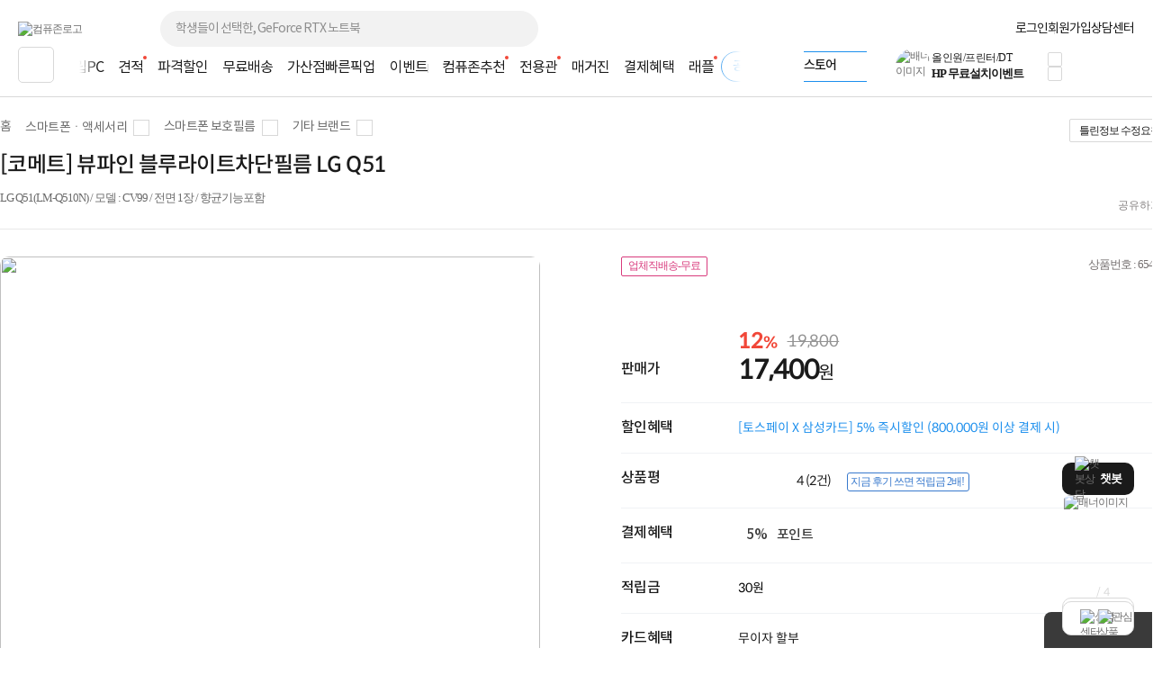

--- FILE ---
content_type: text/html; charset=euc-kr
request_url: https://www.compuzone.co.kr/product/product_detail.htm?ProductNo=654829
body_size: 82186
content:
<!DOCTYPE html>
<html lang="ko">
<head>
<link rel="shortcut icon" type="image/x-icon" href="../compuzone_web.ico" />
<meta http-equiv="Content-Type" content="text/html; charset=euc-kr">
<meta http-equiv="Content-Script-Type" content="text/javascript">
<meta http-equiv="Content-Style-Type" content="text/css">
<meta http-equiv="X-UA-Compatible" content="IE=edge">
<meta name="viewport" content="width=device-width">
<title>[코메트] 뷰파인 블루라이트차단필름 LG Q51 : 컴퓨존</title><meta name="description" content="[코메트] 뷰파인 블루라이트차단필름 LG Q51">
<meta name="keywords" content="LG Q51(LM-Q510N) / 모델 : CV99 / 전면 1장 / 향균기능포함">
<meta name="robots" content="index, follow">

<meta property="og:type" content="website">
<meta property="og:title" content="[코메트] 뷰파인 블루라이트차단필름 LG Q51 : 컴퓨존"/>
<meta property="og:description" content="[코메트] 뷰파인 블루라이트차단필름 LG Q51" />
<meta property="og:image" content="https://image3.compuzone.co.kr/img/product_img/2020/0327/654829/654829_600.jpg"/>
<meta property="og:url" content="www.compuzone.co.kr/product/product_detail.htm?ProductNo=654829"/>
<meta property="og:site_name" content="컴퓨존"/>
<meta property="og:locale" content="ko_KR"/>
<link type="text/css" rel="stylesheet" href="../css/jquery-ui-1.8.17.custom.css?utime=230504">
<link type="text/css" rel="stylesheet" href="../css/jquery.nanoscroller.css?utime=230504">
<link type="text/css" rel="stylesheet" href="../css/slick-1.8.1.css?utime=230504">
<link type="text/css" rel="stylesheet" href="../css/slick-theme-1.8.1.css?utime=230504">
<link type="text/css" rel="stylesheet" href="../css/font.css?utime=250213">
<link type="text/css" rel="stylesheet" href="../css/swiper2.min.css">
<link type="text/css" rel="stylesheet" href="../css/flip.min.css">
<link type="text/css" rel="stylesheet" href="../css/window_pop23.css?utime=20250930">
<link type="text/css" rel="stylesheet" href="../css/top_footer.css?utime=20251104">
<link type="text/css" rel="stylesheet" href="../css/main.css?utime=20251024">

<script type="text/javascript" src="../script/common.js?utime=20210928"></script>
<script type="text/javascript" src="../script/jquery-1.8.3.min.js?utime=190712"></script>
<script type="text/javascript" src="../script/jquery.nanoscroller.min.js?utime=190712"></script>
<script type="text/javascript" src="../script/jquery-ui-1.9.2.custom.min.js?utime=190712"></script>
<script type="text/javascript" src="../script/jquery.slides.min-3.js?utime=190712"></script>

<script type="text/javascript" src="../script/slick-1.8.0.js?utime=190712"></script>
<script type="text/javascript" src="../script/menu_script2016.js?utime=190712"></script>
<script type="text/javascript" src="../script/jquery.cookie.js?utime=190712"></script>
<script type="text/javascript" src="../script/bnr_cookie.js?utime=20170307"></script>
<script type="text/javascript" src="../script/lazyload.min.js?utime=190712"></script>

<script src="../script/swiper2.min.js"></script>
<script src="../script/flip.min.js"></script>
<script src="../script/wish_product.js?utime=250905"></script>
<script src="../script/product.js?utime=250905"></script>
	<script type="text/javascript" src="../script/header_common.js"></script>
<style>
	.iworks{top:45px;position:absolute;display:block;border:#d7d7d7 1px solid;box-shadow:0px 2px 4px 0px rgba(0,0,0,0.08);background:#fff;padding:20px; z-index:9999; text-align:center; right:0; width:205px;}
	.iworks .deco{width:16px;height:11px;display:inline-block;background:url(//image5.compuzone.co.kr/img/images/main/mi_co.png) -534px 0px;position:absolute; top:-11px; right:51px;}
	.iworks .viewbox_gift{height:100%;overflow-y:auto;overflow-x:hidden;position:relative;}
	.iworks .viewbox_gift>p{ letter-spacing:-0.5px;}
	.iworks .viewbox_gift>p>span{color:#ed5b3e; font-weight:bold;}
	.iworks .viewbox_gift>a{ background-color:#f5f1ec; color:#373737; display:inline-block; text-decoration:none; cursor:pointer; font-weight:bold; letter-spacing:-0.5px; font-size:11px; width:95px; height:25px; line-height:25px; border-radius:3px; -webkit-border-radius:3px;}
	.iworks .viewbox_gift>a:hover{background-color:#e4e1df;}
	.layerpop2{top:45px;position:absolute;display:block;border:#d7d7d7 1px solid;box-shadow:0px 2px 4px 0px rgba(0,0,0,0.08);background:#fff;padding:20px; z-index:9999; text-align:center; right:0; width:189px;}
	.layerpop2 .deco{width:16px;height:11px;display:inline-block;background:url(//image5.compuzone.co.kr/img/images/main/mi_co.png) -534px 0px;position:absolute; top:-11px; right:51px;}
	.layerpop2 .viewbox_gift{height:100%;overflow-y:auto;overflow-x:hidden;position:relative;}
	.layerpop2 .viewbox_gift>p{ letter-spacing:-0.5px;}
	.layerpop2 .viewbox_gift>p>span{color:#ed5b3e; font-weight:bold;}
	.layerpop2 .viewbox_gift>div>a{ background-color:#f5f1ec; color:#373737; display:inline-block; text-decoration:none; cursor:pointer; font-weight:bold; letter-spacing:-0.5px; font-size:11px; width:95px; height:25px; line-height:25px; border-radius:3px; -webkit-border-radius:3px;}
	.layerpop2 .viewbox_gift>div>a:hover{background-color:#e4e1df;}

	.auto_cmp_focus { background : #f9fafc;}

	.pwords_slider .slick-slide { width:193px; height: 45px; }
	
	.bell_nocont_inner {
		margin: 120px auto 0;
		text-align:center;
	}
</style>
<script type="text/javascript">
	var delayTimer = null; 
	
	$(function(){
		
		//My컴퓨존 레이어 
		$("#my_cpz_info").bind("mouseenter",function(){
			if($("#isMyCpzInfo").val() == 'N'){
				$.ajax({
					type : "get",
					dataType:"json",
			  	url: "../include/top_ajax_function.php?actype=getMyCpzInfo",
			  	success:function(data){
						if(data){
							$("#gnb_lyr_coupon_count").text(data.CouponTotCount);
							$("#gnb_lyr_cyber_price").text(data.PersonTotPoint);
							$("#gnb_lyr_wish_count").text(data.WishListTotCount);
							$("#gnb_lyr_cart_count").text(data.CartTotCount);
							$("#gnb_lyr_used_count").text(data.UsedTotCount);
							if(data.UsedTotCount > 0){
								$(".postscriptN").append('<em class="new_red">N</em>');
							}
							
						}
					}
				});
				$("#isMyCpzInfo").val("Y");
			}
			$("#top_gnb_login_memerLayer").show();
		});		
		$("#my_cpz_info").bind("mouseleave",function(){
			$("#top_gnb_login_memerLayer").hide();
		});	
	});
	
	//남은시간 구하기 
	function remaindTime(ed) {
		var now = new Date();
    var end = new Date(ed);
    var distance = end - now;
    
		var _second = 1000;
		var _minute = _second * 60;
		var _hour = _minute * 60;
		var _day = _hour * 24;
		var timer;

		var day = Math.floor(distance / _day);
		var hour = Math.floor((distance % _day) / _hour);
		var minutes = Math.floor((distance % _hour) / _minute);
		var seconds = Math.floor((distance % _minute) / _second);
		
    if(hour<10){hour="0"+hour;}
    if(minutes<10){minutes="0"+minutes;}
    if(seconds<10){seconds="0"+seconds;}
    var TimeArr = [];
    
    TimeArr[0] = hour;
    TimeArr[1] = minutes;
    TimeArr[2] = seconds;
    TimeArr[3] = day;
    
    return TimeArr;
	 }	
	 
	 var LivePrdIsPause = true;
	 var LivePrdTimer;
	 function LiveCountDown(ed,live_prd_enddate,Today){
		 var TimeArr = remaindTime(ed);
		 if( Today != live_prd_enddate){
		   $(".Live_detail_D").text( TimeArr[3] );
		 }	
		 $(".Live_detail_H").text( TimeArr[0] );
		 $(".Live_detail_M").text( TimeArr[1] );
		 $(".Live_detail_S").text( TimeArr[2] );
		 LivePrdIsPause = false;
	 }
	$(document).ready(function(){

		$('#HeadSearchKeyword').on('keyup', function(e) {
			$('.search_popup1').removeClass('on');
			if (e.target.value.length > 80) {
				alert("최대 80자까지 입력 가능합니다.");
				e.target.value = content.substring(0, 80);
				return;
			}
			getSearchResults(e.target.value);

			$('.search_popup2').addClass('on');

      if($(this).val()){
        // 검색어 입력값 삭제 버튼
        $(".close12_FF").css("display","");

      }else{
        // 검색어 입력값 삭제 버튼
        $(".close12_FF").css("display","none");

        $(".search_popup2").removeClass("on");

        if($(".search_popup1").hasClass("on")){
          $(".search_popup1").removeClass("on");
        }else{
          $(".search_popup1").addClass("on");
        }
      }
		});

		// 바탕화면에서 키보드 누르는 경우 검색창으로 포커싱 
		$(document).on("keyup", function(e) {
			// 챗봇 레이어 떠있는 경우 제외 
			if ($('#widget-container').is(':visible')) {
				return;
			}
			var $thisTarget = $(e.target);
			if(($thisTarget.is("input") || $thisTarget.is("textarea")) && $thisTarget.attr('id') != "HeadSearchKeyword" && $thisTarget.attr('id') != "fixedSearchKeyword"){
				return;
			}

			var $HeadSearchKeyword = $("#HeadSearchKeyword");
			var $fixedSearchKeyword = $("#fixedSearchKeyword");

			var pressKeyCode = (e.keyCode) ? e.keyCode : e.which;
			var isEventKeyCode = (e.keyCode == 39 || e.keyCode == 145 || e.keyCode == 192 || 
			(e.keyCode >= 9 && e.keyCode <= 20) || (e.keyCode >= 32 && e.keyCode <= 37) || 
			(e.keyCode >= 44 && e.keyCode <= 46) || (e.keyCode >= 91 && e.keyCode <= 95) || (e.keyCode >= 106 && e.keyCode <= 123) || 
			(e.keyCode >= 186 && e.keyCode <= 191) || (e.keyCode >= 219 && e.keyCode <= 222) ||
			((e.keyCode == 38 || e.keyCode == 40) && !$searchLayerEl.is(':visible')));

			if(isEventKeyCode){
				return;
			}
			if (e.ctrlKey || e.metaKey) {
				return;
			}
			if (e.keyCode == 27) {
				return;
			}

			if($thisTarget.attr('id') == "HeadSearchKeyword" || $thisTarget.attr('id') == "fixedSearchKeyword"){
				remove_search_txt($thisTarget.attr('id'));
				if($thisTarget.attr('id') == "HeadSearchKeyword"){
					$fixedSearchKeyword.val("");
				}else if($thisTarget.attr('id') == "fixedSearchKeyword"){
					//$HeadSearchKeyword.val("");
				}
			}

			if($thisTarget.attr('id') != "HeadSearchKeyword"){
				var len = $HeadSearchKeyword.val().length;
				$HeadSearchKeyword.val("");
				$HeadSearchKeyword.focus();
				$('.close12_FF').show();
				$HeadSearchKeyword[0].setSelectionRange(len, len);
				$HeadSearchKeyword.val($HeadSearchKeyword.val());
			}
		});

		// 카테고리 메뉴 함수 호출 소스 재 사용
		var defCateLyrSrc = $("#defCateBtn").next(".cpz_category_layer").html(); // 기본 메뉴 카테고리
		var fixedCateLyrObj = $("#fixedCateBtn").next(".cpz_category_layer"); // 고정 메뉴 카테고리
		if (typeof fixedCateLyrObj.html() !== "undefined" && fixedCateLyrObj.html().length <= 0) {
			fixedCateLyrObj.html(defCateLyrSrc);
		}
		// use top_body - start
		// 검색폼에 입력
		var target_input = $("#HeadSearchKeyword");
		var tg = target_input.target;

		var chk_short = true;

		$("input, textarea").bind("blur", function(e) {
			chk_short = true;
		});

		$(document).bind('click', function(e) {
			// 자동 or 수동 클릭 여부
			if (e.originalEvent !== undefined) {
		  	if(!$(e.target).parents(".search_box").length && !$(e.target).parent(".jqClsSchLi").length) {
		  		sch_lyr_cls();
		  	}
		  }
		});

		// 상단 서브메뉴가 존재하는 메뉴 마우스 오버시
		$(".menuCtgr_li").find("a").mouseenter(function(){ $(this).siblings(".menuCtgrLayer").show(); });
		$(".menuCtgrLayer").mouseenter(function(){ $(this).show(); });
		$(".menuCtgr_li").mouseleave(function(){ $(this).find(".menuCtgrLayer").hide(); });

		// MY컴퓨존 마우스 오버
		$(".arrowDown").mouseenter(function(){ $(".dropdown").show(); $(".dropdown2, #directpop_2").hide();  });
		$(".dropdown").mouseenter(function(){ $(this).show(); });

		// 공통
		$(".ie_none_layer").mouseenter(function(){ $(".info_layer").hide();});
		$(".inner_wrap").mouseleave(function(){ $(".dropdown, .dropdown2").hide(); });
		// use top_body_login - end

		// 다이렉트콜 관련
		$('.jqClsTglDCPop').mouseenter(function(){ $("#directpop_2").show(); });
		$('#directpop_2').mouseleave(function(){ $("#directpop_2").hide(); });

		// use top_body - start
		//  top 롤링 배너
		if ($(".sta_rolling_banner").length) {
			$(".sta_rolling_banner").slides({ container: "top_bnr_container", next: "head_rolling_next", prev: "head_rolling_prev", pagination: false, generatePagination: false, effect: "slide", start : $('#top_bnr_rand_num').val(), play: 5000, hoverPause : true });
		}
		$(".head_rolling_prev, .head_rolling_next").css("display","");
		// 좌측 롤링
		if ($(".left_wing_rolling").length) {
			$(".left_wing_rolling").slides({ container: "left_wing_rolling_item", next: "left_rolling_next", prev: "left_rolling_prev", pagination: false, generatePagination: false, effect: "slide", play: 3000});
		}
		// 우측 최근 본 상품 롤링
		if ($(".goods_rolling_banner").length) {
			$(".goods_rolling_banner").slides({ container: "goods_rolling_container", next: "goods_rolling_next", prev: "goods_rolling_prev", pagination: false, generatePagination: false, effect: "slide"});
		}

		//급상승 검색어 슬라이더
		$(".pwords_slider").slick({
			autoplay : true,
			autoplaySpeed :2000,
			arrows : false,
			dots: false,
    	vertical:true,
    	draggable : false,
    	adaptiveHeight: true
		});

		//급상승 검색어 슬라이더
		$(".pwords_slider_flxed").slick({
			autoplay : true,
			autoplaySpeed :2000,
			arrows : false,
			dots: false,
    	vertical:true,
    	draggable : false,
    	adaptiveHeight: true
		});
		$(".live_prd_item").bind("mouseenter",function(){
			LivePrdIsPause = true;
			var idx = $(this).attr('idx');
			var live_prd_title = $("#live_prd_title_"+idx).val();
			var live_prd_price = $("#live_prd_price_"+idx).val();
			var live_prd_saleper = $("#live_prd_saleper_"+idx).val();
			var live_prd_img = $("#live_prd_img_"+idx).val();
			var live_prd_enddate = $("#live_prd_enddate_"+idx).val();
			var live_prd_enddatetime = $("#live_prd_enddatetime_"+idx).val();
			var live_prd_diffdate = $("#live_prd_diffdate_"+idx).val();
			var live_prd_productno = $("#live_prd_productno_"+idx).val();
			var live_prd_productname = $("#live_prd_productname_"+idx).val();
			var live_prd_link = $("#live_prd_link_"+idx).val();
			
			var now = new Date();
			var Today = "2025-11-06";
			
			var saleper = "";
			
			if( parseInt(live_prd_saleper) > 0){
				saleper = "<span class='discount_per'>"+live_prd_saleper+"%</span>";
			}
			
			$(".Live_dt_txt").text(live_prd_title);
			$(".Live_dt_prd_name").text(live_prd_productname);
			$(".Live_dt_prd_price").html(saleper+live_prd_price);
			$(".Live_dt_prd_img > img").attr('src',live_prd_img);
			$(".Live_bnr_link").attr('href',live_prd_link);
			
			if( Today <= live_prd_enddate){
				live_prd_enddatetime = $("#live_prd_enddatetime_"+idx).val();
			  var TimeArr = remaindTime(live_prd_enddatetime);
			  if(LivePrdIsPause){
			  	clearInterval(LivePrdTimer);
				  LivePrdTimer = setInterval(function(){
					   LiveCountDown(live_prd_enddatetime,live_prd_enddate,Today);
					}, 1000);	
				}
			  $(".Live_detail_H").text( TimeArr[0] );
			  $(".Live_detail_M").text( TimeArr[1] );
			  $(".Live_detail_S").text( TimeArr[2] );
				if( Today != live_prd_enddate){
					$(".Live_detail_D").text( TimeArr[3] );
				  $(".Live_detail_D").show();
				  $(".Live_detail_day_area").show();
				}else{
					$(".Live_detail_day_area").hide();
				}
				$(".Live_detail_H").show();
				$(".Live_detail_M").show();
				$(".Live_detail_S").show();
				$(".Live_detail_comma").show();
				$(".Live_detail_dday").hide();
			}else{
				clearInterval(LivePrdTimer);
				$(".Live_detail_day_area").hide();
				$(".Live_detail_H").hide();
				$(".Live_detail_M").hide();
				$(".Live_detail_S").hide();
				$(".Live_detail_comma").hide();
				$(".Live_detail_dday").show();
				$(".Live_detail_dday").text( live_prd_diffdate );
			}
			$(".Live_Dday_contents").addClass('on');
		});
		$(".Live_Dday_contents").bind("mouseleave",function(){
			$(".Live_Dday_contents").removeClass('on');
		});
		$(".nano").nanoScroller({alwaysVisible:true});
		

		$(".cpz_open_btn").bind('click',function(){
			if($(this).hasClass('on')){
				$('.cpz_category_layer').removeClass('_on');
				$(".second_cate_area").hide();
				$(".BigDivLi > a").removeClass('active');
				$(".MediumDivLi > a").removeClass('active');
				$(".cpz_open_btn").removeClass('on');
				$('.cpz_category_layer').removeClass('onscroll');
			}else{
				$('.cpz_open_btn').addClass('on');
				$('.cpz_category_layer').addClass('onscroll');
			}
		});

		$(".cate_close_btn").bind('click',function(){
			$('.cpz_category_layer').removeClass('_on');
			$(".second_cate_area").hide();
			$(".BigDivLi > a").removeClass('active');
			$(".MediumDivLi > a").removeClass('active');
			$(".cpz_open_btn").removeClass('on');
			$('.cpz_category_layer').removeClass('onscroll');
		});

		$(".cpz_category_layer").bind("mouseleave",function(){
			$(".BigDivLi > a").removeClass('active');
			$(this).find('.witharrow').removeClass('active');
			$(".second_cate_area").hide();
			$('.'+$(this).attr('id')).show();
			$('.cpz_category_layer').removeClass('_on');
		});

		// 카테고리 마우스오버 이벤트
		$(".BigDivLi").bind("mouseenter",function(){
			$(".cpz_category_layer").removeClass("cozM");
			$(".BigDivLi > a").removeClass('active');
			$(this).find('.witharrow').addClass('active');
			$(".second_cate_area").hide();
			$(".BigDivLi_gamezone").hide();
			$(".BigDivLi_service").hide();
			$(".BigDivLi_brandstore").hide();
			$('.'+$(this).attr('id')).show();
			$('.cpz_category_layer').addClass('_on');
		});

		$(".MediumDivLi").bind("mouseenter",function(){
			$(".MediumDivLi > a").removeClass('active');
			$(this).find('.witharrow').addClass('active');
			$(".cozme > a").removeClass('active');
			$(".third_cate_area").hide();
			$('.'+$(this).attr('id')).show();
		});

//		$(".hide_submenu").bind("mouseenter",function(){
//			$(".cpz_category_layer").removeClass("cozM");
//			$(".BigDivLi > a").removeClass('active');
//			$(".second_cate_area").hide();
//			$('.'+$(this).attr('id')).show();
//			$('.cpz_category_layer').removeClass('_on');
//		});

		$("#BigDivLi_brandstore").bind("mouseenter",function(){
			$(".BigDivLi > a").removeClass('active');
			$(".cpz_category_layer").removeClass("cozM");
			$(this).find('.witharrow').addClass('active');
			$(".second_cate_area2").hide();
			$(".BigDivLi_brandstore").show();
			$('.cpz_category_layer').addClass('_on');
		});

		$("#BigDivLi_gamezone").bind("mouseenter",function(){
			$(".BigDivLi > a").removeClass('active');
			$(".cpz_category_layer").removeClass("cozM");
			$(this).find('.witharrow').addClass('active');
			$(".second_cate_area2").hide();
			$(".BigDivLi_gamezone").show();
			$('.cpz_category_layer').addClass('_on');
		});

		$("#BigDivLi_service").bind("mouseenter",function(){
			$(".BigDivLi > a").removeClass('active');
			$(".cpz_category_layer").removeClass("cozM");
			$(this).find('.witharrow').addClass('active');
			$(".second_cate_area3").hide();
			$(".BigDivLi_service").show();
			$('.cpz_category_layer').addClass('_on');
		});

		$(".cpz_category_layer").bind("mouseleave",function(){
			//$(".cpz_category_layer").removeClass("cozM");
			$(".second_cate_area").hide();
		});

		// 이용후기 레이어 노출
		$("#forusedLayer").bind("mouseenter",function(){
			$(".layerpop").css("display","none");
			$(".iworks").css("display","");
		});

		// 이용후기 레이어 숨김
		$("#forusedLayer").bind("mouseleave",function(){
			$(".iworks").css("display","none");
		});

		// 다이렉트콜 레이어 노출
		$("#direct_call_rgt").bind("mouseenter",function(){
			$(".directpop").hide();
			$(".direct_call_lyr").show();
		});

		$("#direct_call_rgt").bind("mouseleave",function(){
			$(".directpop, .direct_call_lyr").hide();
		});

		//메인 스크롤 상단 고정 스크립트
		if($("#line").length > 0){
			var osTop = $("#line").offset().top;
			var $AllSearchKeyword = $("#HeadSearchKeyword, #fixedSearchKeyword");

			$(window).scroll(function(){
				var position = $(window).scrollTop();
				$AllSearchKeyword.blur();

				if(position < osTop){
					$("#top_fix_head").removeClass('on');
					$(".search21_cover").removeClass('on');
					$("#PD_right_recom_box").removeClass("_fixed");
					$(".pwords_slider_flxed").slick('slickNext');
				}else{
					$("#top_fix_head").addClass('on');
					$(".search21_cover").addClass('on').hide();
					$("#PD_right_recom_box").addClass("_fixed");
					
				}
			});
		}

		//상담센터 우측 날개 롤링
	  $(".counselling_ul").slick({
			autoplay : true,
			autoplaySpeed :3000,
			arrows : true,
			prevArrow: '.cscenter_prev',
			nextArrow: '.cscenter_next',
			dots: false,
			vertical:false,
			draggable : false,
			variableWidth: true,
			adaptiveHeight: true
		});
		
		//나의담당자 마우스오버
		$("#my_manager_info").bind("mouseenter",function(){
			if($("#isManagerShow").val() == 'N'){
				$.ajax({
					dataType:"json",
					async : false,
			  	url: "../include/top_ajax_function.php?actype=getChgCsStaffInfo",
			  	success:function(data){
						if(data.StaffNo != ''){
							$("#managerpop").find(".id_msg").text(data.ChargePart); //상단 텍스트
							$("#managerpop").find(".name").text(data.StaffName); 
							$("#managerpop").find(".id_img > img").attr('src' , '//image3.compuzone.co.kr/img/staff/'+data.StaffNo+'_150.jpg');

							if (data.HolidayCheck == 'N') {
								$("#managerpop").find(".id_tel").text(data.PartTel); 
								$("#managerpop").find(".id_lunchtime").text(data.StaffLunchTime); 
								$('.work').css('display','block');

								if(data.StaffVaction == 'Y'){
									$("#managerpop").find("#manager_vaction > #manager_v_name").text(data.OriginStaffName); 
									$("#managerpop").find("#manager_vaction > #manager_v_txt").text("담당자 휴무로 대체 담당자가 대신 상담해 드립니다."); 
									$("#managerpop").find("#manager_vaction").show();
								}
								if(data.StaffAFK == "Y"){
									$("#managerpop").find("#manager_vaction > #manager_v_name").text(data.StaffName); 
									$("#managerpop").find("#manager_vaction > #manager_v_txt").html("담당자 부재로 대체 담당자가 대신 답변 드릴 예정입니다."); 
									$("#managerpop").find("#manager_vaction").show();
								}
							}

							$("#managerpop").find(".id_field_wrap").empty();
							$html = "";
							$(data.ProfArr).each(function(){
								$html += '<span class="id_field blue">'+$(this)[0]+'</span>';
							});
							$html += '<span class="id_field">컴퓨터·부품</span>';
							$("#managerpop").find(".id_field_wrap").append($html);
							$("#isManagerShow").val("Y");
						}
					}
				});
			}
		});

		$('ul.search21_tab li').click(function(){
			var tab_id = $(this).attr('data-tab');
			$('ul.search21_tab li').removeClass('current');
			$('.search21_tabCon').removeClass('current');
			$(this).addClass('current');
			$("#"+tab_id).addClass('current');
		});

		if($(".rankInfo").length >= 2){
			var search21_slide = $('.search21_slide');
			search21_slide.slick({
				slide : 'div',
				slidesToShow:1,
				slidesToScroll:1,
				autoplay:true,
				autoplaySpeed:4000,
				speed:1,
				fade:false,
				cssEase:'linear',
				infinite:true,
				pauseOnHover:false,
				arrows:true,
				prevArrow : $('.search21_btn_L'),
				nextArrow : $('.search21_btn_R'),
				dots:true,
				draggable:true
			});
		}
		
		// 클릭시 검색창 영역
		$(".OpenSearchLayer").click(function(){
			var $thisEl = $(this);
			var $search21_cover = $(".search21_cover");
			var $search21_slide = $(".search21_slide");
			if(document.search_form.IsEventSearch){
				var isEvent = document.search_form.IsEventSearch.value;
			}

			if($thisEl.data("searchtype") == "fixedSearchKeyword"){
				if(isEvent){
					clearBg('fixedSearchKeyword');
				}
				$search21_cover.addClass("on");
			}else{
				if(isEvent){
					clearBg('HeadSearchKeyword');
				}
				$search21_cover.removeClass("on");
			}

			if(isEvent && !$("input[name=SearchProductKey]").val()){
				$thisEl.val("");
				$(".sch_Wdel, sch_Wdel_Bar").hide();
			}
			
			$search21_cover.slideToggle("fast");
			$search21_slide.slick('slickGoTo',0);
		});
		
		$(".OpenSearchLayer").blur(function(){
			var $thisEl = $(this);
			if(document.search_form){
				var isEvent = document.search_form.IsEventSearch.value;
			}
			
			if(!isEvent){
				return_search_txt($thisEl.data("searchtype"));
			}
		});
		
				$(".sch_Wdel, .sch_Wdel_Bar").on("click", function(){
			var $thisEl = $(this);
			var $search21_boxWrap  = $(".search21_boxWrap");
			var $search21_boxWrap2 = $(".search21_boxWrap2");
	
			if($thisEl.hasClass("sch_Wdel")){
				var $SearchKeyword = $("#HeadSearchKeyword");
				return_search_txt('HeadSearchKeyword');
			}else if($thisEl.hasClass("sch_Wdel_Bar")){
				var $SearchKeyword = $("#fixedSearchKeyword");
				return_search_txt('fixedSearchKeyword');
			}
			
			$SearchKeyword.val("").focus();
			$(".search21_slide").slick('slickGoTo',0);
			// $search21_boxWrap.show();
			$search21_boxWrap2.hide();
			$thisEl.hide();
		});
		
		$("#HeadSearchKeyword, #fixedSearchKeyword").on("paste", function(){
			document.search_form.IsEventSearch.value = "";
			$(".sch_Wdel").show();
		});
		
		var searchItem = -1;
		var searchTimer;
		$(document).on("keyup", function(e){
			var $thisTarget = $(e.target);
			if(($thisTarget.is("input") || $thisTarget.is("textarea")) && $thisTarget.attr('id') != "HeadSearchKeyword" && $thisTarget.attr('id') != "fixedSearchKeyword"){
				return;
			}

			var $thisEl = $(this);
			var $search21_boxWrap = $(".search21_boxWrap");
			var $search21_boxWrap2 = $(".search21_boxWrap2");
			var content = "";
			var isEvent = document.search_form.IsEventSearch.value;
			var isUpDown = false;
			var $HeadSearchKeyword = $("#HeadSearchKeyword");
			var $fixedSearchKeyword = $("#fixedSearchKeyword");
			
			var $searchLayerEl = $('.search21_cover');
			var pressKeyCode = (e.keyCode) ? e.keyCode : e.which;
			var isEventKeyCode = (e.keyCode == 39 || e.keyCode == 145 || e.keyCode == 192 || 
			(e.keyCode >= 9 && e.keyCode <= 20) || (e.keyCode >= 32 && e.keyCode <= 37) || 
			(e.keyCode >= 44 && e.keyCode <= 46) || (e.keyCode >= 91 && e.keyCode <= 95) || (e.keyCode >= 106 && e.keyCode <= 123) || 
			(e.keyCode >= 186 && e.keyCode <= 191) || (e.keyCode >= 219 && e.keyCode <= 222) ||
			((e.keyCode == 38 || e.keyCode == 40) && !$searchLayerEl.is(':visible')));
			
			if(e.keyCode == 27){
				$searchLayerEl.hide();
				return;
			}else{
				if(isEventKeyCode){
					return;
				}else if((e.shiftKey || e.ctrlKey || e.altKey) && !$searchLayerEl.is(':visible')){
					return;
				}
			}
			
			if($thisTarget.attr('id') == "HeadSearchKeyword" || $thisTarget.attr('id') == "fixedSearchKeyword"){
				remove_search_txt($thisTarget.attr('id'));
				
				if($thisTarget.attr('id') == "HeadSearchKeyword"){
					$fixedSearchKeyword.val("");
				}else if($thisTarget.attr('id') == "fixedSearchKeyword"){
					//$HeadSearchKeyword.val("");
				}
			}

			if($thisTarget.attr('id') == undefined && !$("input[name=SearchProductKey]").val()){
				if(document.search_form.IsEventSearchFixed.value == 1){
					//$HeadSearchKeyword.val("");
					$fixedSearchKeyword.val("");
				}
				$(".sch_Wdel, sch_Wdel_Bar").hide();
			}
			
			if($(".top_fix_head").hasClass("on")){
				var $sch_Wdel = $(".sch_Wdel_Bar");
				
				if($thisTarget.attr('id') != "fixedSearchKeyword"){
					var len = $fixedSearchKeyword.val().length;
					$fixedSearchKeyword.focus();
					$fixedSearchKeyword[0].setSelectionRange(len, len);
					$fixedSearchKeyword.val($fixedSearchKeyword.val());
				}
				
				content = $fixedSearchKeyword.val();
			}else{
				var $sch_Wdel = $(".sch_Wdel");
	
				if($thisTarget.attr('id') != "HeadSearchKeyword"){
					//var len = $HeadSearchKeyword.val().length;
					// $HeadSearchKeyword.focus();
					//$HeadSearchKeyword[0].setSelectionRange(len, len);
					//$HeadSearchKeyword.val($HeadSearchKeyword.val());
				}
				
				content = $HeadSearchKeyword.val();
			}

			if(content.length == 0 || !content){
				$(".search21_slide").slick('slickGoTo',0);
				$sch_Wdel.hide();
				return;
			}

			$(".sch_Wdel, .sch_Wdel_Bar").hide();
			
			if (content.length >= 1){
				remove_search_txt($thisTarget.attr('id'));
				$sch_Wdel.show();
			}else{
				$(".search21_slide").slick('slickGoTo',0);
				//return_search_txt($thisTarget.attr('id'));
				$sch_Wdel.hide();
				// $search21_boxWrap.show();
				$search21_boxWrap2.hide();
			}
			
			if(e.keyCode == 8){
				searchItem = -1;
			}

			if(!isEventKeyCode){
				if((pressKeyCode >= 65 && pressKeyCode <= 90) || (pressKeyCode >= 48 && pressKeyCode <= 57)){
					if(!$searchLayerEl.is(':visible')){
						if($(".top_fix_head").hasClass("on")){
							if(document.search_form.IsEventSearchFixed.value == 1){
								$fixedSearchKeyword.val("");
							}

							document.search_form.IsEventSearchFixed.value = "";
							$searchLayerEl.slideToggle("fast");
							$(".search21_slide").slick('slickGoTo',0);
							$sch_Wdel.hide();
						}else{
							if(document.search_form.IsEventSearchFixed.value == 1){
								//$HeadSearchKeyword.val("");
							}

							document.search_form.IsEventSearchFixed.value = "";
							$searchLayerEl.slideToggle("fast");
							$(".search21_slide").slick('slickGoTo',0);
							$sch_Wdel.hide();
						}
					}
					searchItem = -1;
				}else if(pressKeyCode == 38){
					isUpDown = true;
					searchItem--;
				}else if(pressKeyCode == 40){
					isUpDown = true;
					searchItem++;
				}
			}else{
				searchItem = -1;
			}

			if(isUpDown){
				var $searchKeyword = $(".searchKeyword");
				if($thisTarget.attr('id') == "fixedSearchKeyword"){
					var $HeadSearchKeyword = $("#fixedSearchKeyword");
				}else{
					var $HeadSearchKeyword = $("#HeadSearchKeyword");
				}

				if($searchKeyword.length > 0){
					
					if(searchItem < 0){
						searchItem = 0;
					}
					
					if(searchItem >= $searchKeyword.length){
						searchItem = $searchKeyword.length-1;
					}
					
					var $eqSearchItem = $(".eq_"+searchItem);
					
					$searchKeyword.removeClass("on");
					if($eqSearchItem.text()){
						$HeadSearchKeyword.val($eqSearchItem.text());
						$eqSearchItem.addClass("on");
						$sch_Wdel.show();
					}
				}
				return false;
			}


			if (content.length >= 2){
				if (content.length > 80){
					alert("최대 80자까지 입력 가능합니다.");
					$(this).val(content.substring(0, 80));
				}
				clearTimeout(searchTimer);
				$searchLayerEl.show();
				$search21_boxWrap.hide();
				$search21_boxWrap2.show();

				if(delayTimer) {
				  window.clearTimeout( delayTimer );
				}

				delayTimer = window.setTimeout( getSearchResults(content), 400 ); 

			}else{
				// $search21_boxWrap.show();
				$search21_boxWrap2.hide();
			}
		});
		
		// [72953] 우측 날개 히스토리 클릭시 dudfkd1223 2021-06-02
		$('.history_tit').click(function() {
			$('.history_popup').show();
		});
		
		$('.history_popup_btn').click(function() {
			$('.history_popup').hide();
		});
		
		$('.rightwing_xbtn').click(function() {
			$('.miniwingNew').css('display','block');
			$('.rightwing_wrapNew').css('display','none');
		});
		
		$('.miniWzoom').click(function() {
			$('.miniwingNew').css('display','none');
			$('.rightwing_wrapNew').css('display','block');
		});
		
		$('.miniWhistory').click(function() {
			$('.history_popup').css('display','block');
			GetHistoryInfo();
		});
		
		$('.PD_right_recom_box').click(function() {
				$('PD_right_recom_box').css('display','block');
		});
		
	}); // end jQuery

	// 검색창 자동완성 
	function getSearchResults(content) { 
		if (content.trim().length === 0) {
			return;
		}
	  $.ajax({
			type : "POST",
			url : "/search/search_function.php",
			data : { "actype" : "integrateSearch", "keyWord" : content },
			dataType : "html",
			async : true,
			success : function(result) {
				$('#autoCompleteKeyword').html(result);
			},
			minLength: 3,
			autoFocus: false,
			error : function(exception) {
				console.log("[Exception] 요청 실패");
			}
		});
	  delayTimer = null; 
	}

	function ToggleRightWingBox(tp){
		if(tp == 'out'){
			$(".miniwingNew").show();
			$("#rightwing_wrap").hide();
			$.cookie("ToggleRightWingBox", 0, { expires: 1, path:"/" });
		}else{
			$(".miniwingNew").hide();
			$("#rightwing_wrap").show();
			$.cookie("ToggleRightWingBox", 1, { expires: 1, path:"/" });
		}
	}

	// use top_body - start
	function setCookie(name, value, expiredays) {
		var todayDate = new Date();
		todayDate.setDate(todayDate.getDate() + expiredays);
		document.cookie = name + "=" + escape(value) + "; path=/; expires=" + todayDate.toGMTString() + ";"
	}

	function getCookie(name) {
		var nameOfCookie = name + "=";
		var x = 0;
		while (x <= document.cookie.length) {
			var y = (x + nameOfCookie.length);
			if (document.cookie.substring(x, y) == nameOfCookie) {
				if ((endOfCookie = document.cookie.indexOf(";", y)) == -1) {
					endOfCookie = document.cookie.length;
				}
				return unescape(document.cookie.substring(y, endOfCookie));
			}
			x = document.cookie.indexOf(" ", x) + 1;
			if (x == 0)
				break;
		}
		return "";
	}

	// 검색어 제거
	function clearBg(el) {
		let cook_list = new cookieList("_coz_recent_word",30);
		let recomCookieList = new cookieList('_recom_coz_recent_word',MIDNIGHT);

		if($("#"+el).val()){
			var IsEventSearch = document.search_form.IsEventSearch.value;
			if (IsEventSearch == "1") {
				document.search_form.SearchEventAction.value = document.search_form.action;
				document.search_form.SearchEventText.value = $("#"+el).val();
				document.search_form.SearchEventTarget.value = document.search_form.target;

				document.search_form.SearchProductKey.value = "";
				$("#"+el).val("");
				document.search_form.IsEventSearch.value = "";
				$("#"+el).css("color","");
			}
			$("#"+el).removeClass("blue11").addClass("txt");
			document.search_form.target = '_self';
			document.search_form.action = "../search/search.htm";
			var jqClsAutoCmpWrap = ".jqClsAutoCmpWrap";
			var jqClsRecentWrap = ".jqClsRecentWrap";
			if(el == 'fixedSearchKeyword') {
				jqClsAutoCmpWrap = ".jqClsAutoCmpWrapFixed";
				jqClsRecentWrap = ".jqClsRecentWrapFixed";
			}
			
			// 새로 정의된 최근 검색어 치환
			if ($("#tmpNewCookSchWord").val()) cook_list.replace($("#tmpNewCookSchWord").val());
		}else{
			return;
		}
		
	}

	// 이벤트 광고 문구 복구
	function return_search_txt(el){
		if($("#"+el).val() == ""){
			$("#"+el).removeClass("txt").addClass("blue11");
			document.search_form.SearchProductKey.value = "";
			$("#"+el).val(document.search_form.SearchEventText.value);
			document.search_form.IsEventSearch.value = "1";
			document.search_form.action = document.search_form.SearchEventAction.value;
			document.search_form.target = document.search_form.SearchEventTarget.value;
		}
	}
	
	// 이벤트 광고 문구 삭제
	function remove_search_txt(el){
		if(document.search_form.IsEventSearch.value == "1"){
			document.search_form.IsEventSearch.value = "";
			document.search_form.action = "";
			document.search_form.target = "";
		}
	}

	// 서브페이지 전체보기 - 카테고리 메뉴로 변경되면서 필요한 부분 2013-02-17 leesb999
	function menu_view(){
		var this_Display = $("#view_Cate").css("display");
		var sele_num = parseInt(0) + 1;
		$(".AllBrand").removeClass("menuCtgr_2_ON");
		$(".AllBrand").addClass("menuCtgr_2");
		$(".allbrand_menu").css("display","none");
		if(this_Display == "block"){
			$("#view_Cate").css("display","none");
			//카테고리 + - 표시 변경
			//$("#all_cate_li").removeClass("menuCtgr_1_ON");
			//$("#all_cate_li").addClass("menuCtgr_1");
			$("#mcate_layer_on").css("display","none");
			$("#mcate_layer_1_sub").css("display","none");
		}else{
			$("#view_Cate").slideDown("fast");
			$("#mcate_layer_on").css("display","");
			$("#mcate_layer_1_sub").css("display","");
			BigDivIdx = 0;
			$(".main_cate_sub:visible").hide();
			$(".main_cate_sub").eq(BigDivIdx).css({"margin-left":"-190px","opacity":0}).show().animate({marginLeft:"0px",opacity:1},50,"swing");
			$("#cate_border_on").show().css("z-index",110);
			$(".main_cate").find(".ct"+sele_num).addClass("ct"+sele_num+"_hover")
			$(".main_cate ul").css("border-left","0px solid #666666").css("border-bottom","0px solid #666666").css("border-right","0px solid #666666");;
		}
	}

	// 2016-06-13_ne0j0ys_https -> http의 경우 한글 깨짐으로 인하여 url encode 진행함..
	function recom_word_link(sch_key){
		var enc_key = encodeURI(sch_key);
		document.location.href = "../search/search.htm?SearchProductKey="+enc_key+"&bannerid=RecomSearchTerm";
	}

	$.cookie("search_PcType","",{path:"/online"});
	$.cookie("search_BigDivNo","",{path:"/online"});

	//영타 한글로 변환하는 스크립트
	var e2k = (function() {
		var en_h = "rRseEfaqQtTdwWczxvg";
		var reg_h = "[" + en_h + "]";
		var en_b = {k:0,o:1,i:2,O:3,j:4,p:5,u:6,P:7,h:8,hk:9,ho:10,hl:11,y:12,n:13,nj:14,np:15,nl:16,b:17,m:18,ml:19,l:20};
		var reg_b = "hk|ho|hl|nj|np|nl|ml|k|o|i|O|j|p|u|P|h|y|n|b|m|l";
		var en_f = {"":0,r:1,R:2,rt:3,s:4,sw:5,sg:6,e:7,f:8,fr:9,fa:10,fq:11,ft:12,fx:13,fv:14,fg:15,a:16,q:17,qt:18,t:19,T:20,d:21,w:22,c:23,z:24,x:25,v:26,g:27};
		var reg_f = "rt|sw|sg|fr|fa|fq|ft|fx|fv|fg|qt|r|R|s|e|f|a|q|t|T|d|w|c|z|x|v|g|";
		var reg_exp = new RegExp("("+reg_h+")("+reg_b+")(("+reg_f+")(?=("+reg_h+")("+reg_b+"))|("+reg_f+"))","g");

		var replace = function(str,h,b,f) {
			return String.fromCharCode(en_h.indexOf(h) * 588 + en_b[b] * 28 + en_f[f] + 44032);
		};
		return (function(str) {
			return str.replace(reg_exp,replace);
		});
	})();

	// 검색 시작
	function searchr(el){
		var NowSearchKeyword = $("#"+el);
		var SearchProductKeyView = $("#SearchProductKeyView");
		var HeadSearchKeyword = $("#HeadSearchKeyword");
		var SearchProductKey = $("#SearchProductKey");
		var IsEventSearch = $("#IsEventSearch");
		var IsEventSearchFixed = $("#IsEventSearchFixed");

		if(SearchProductKeyView.val() || !IsEventSearchFixed.val()){
			document.search_form.IsEventSearch.value = "";
		}

		if(!document.search_form.IsEventSearch.value && NowSearchKeyword.val()){
			SearchProductKeyView.val(NowSearchKeyword.val());
		}else{
			if(!document.search_form.IsEventSearch.value && HeadSearchKeyword.val()){
				SearchProductKeyView.val(HeadSearchKeyword.val());
			}
		}
		
		if (!cook_list){
			var cook_list = new cookieList("_coz_recent_word",30); // 최근 검색어
		}
		if (!recomCookieList) {
			let recomCookieList = new cookieList('_recom_coz_recent_word',MIDNIGHT);
		}

		if (SearchProductKeyView.val()) { // 검색어 쿠키 저장
			var spKey = specialCharTest(SearchProductKeyView.val().trim());
			var cookie_val = $.cookie('_coz_recent_word');
			if(cookie_val != null){
				var cookie_arr = cookie_val.split('^');
				var cookie_new_arr = cookie_arr.filter(function(e){ // 중복제거
					return e !== spKey;
				});
				var new_value = cookie_new_arr.join('^');
				cook_list.itemsReplace(cookie_new_arr);
			}
			var recom_cookie_val = $.cookie('_recom_coz_recent_word');
			if (recom_cookie_val != null) {
				var recom_cookie_arr = recom_cookie_val.split('^');
				var recom_new_cookie_arr = recom_cookie_arr.filter(function(e){
					return e !== spKey;
				});
				var recom_new_value = recom_new_cookie_arr.join('^');
				recomCookieList.itemsReplace(recom_new_cookie_arr);
			}
			SearchProductKeyView.val(spKey);
			cook_list.add(spKey);
			recomCookieList.add(spKey);
		}

		if(!IsEventSearch.val().trim() && !SearchProductKeyView.val().trim() && !HeadSearchKeyword.val().trim() && !NowSearchKeyword.val().trim()){
			alert("검색어를 입력해주세요.");
			NowSearchKeyword.focus();
			return false;
		}

		$.cookie("search_SearchText","",{ expires: -1 });

		if( $("#SearchProductKeyEvtNo").val() ){
			document.location.href = "../event_zone/eventzone_view.htm?EventNo=" + $("#SearchProductKeyEvtNo").val();
		}
		else{
			//post시 브라우져 인코딩이 유니코드의 경우 한글이 깨져 encodeURI를 해준다 단 받는 페이지에서
			//rawurldecode($SearchProductKey);와 iconv("utf-8","CP949",$SearchProductKey);로 변환해줘야 한다.
			//search/search.htm search_list.php페이지에 있음
			if(document.search_form.IsEventSearch.value == "1"){
				document.search_form.submit();
			}else{
				// 중복 검색 방지
				if(document.search_form.SearchProductKeyView.value != document.getElementById("TmpSearchProductKeyView").value){
					document.search_form.SearchProductKey.value = encodeURI(document.search_form.SearchProductKeyView.value.replace(/ /gi,"+"));
					document.location.href = "../search/search.htm?Seargbl="+document.search_form.Seargbl.value+"&hidden_Txt="+document.search_form.hidden_Txt.value+"&IsEventSearch="+encodeURI(document.search_form.IsEventSearch.value)+"&SearchProductKey="+document.search_form.SearchProductKey.value;
					document.getElementById("TmpSearchProductKeyView").value = document.search_form.SearchProductKeyView.value;
				}
			}
		}
	}
	// use top_body - end

	// use top_body_login - start
	function sub_view(etype){
		if(etype=="Y"){
			document.getElementById("mypage_sub").style.display="";
		}else{
			document.getElementById("mypage_sub").style.display="none";
		}
	}
	// use top_body_login - end

	// 다이렉트 콜 신청
	function direct_call_req(arg){
		$.post('../commfaq/qna_function.php',{'actype':'getDirectCallState','CallType':arg},function (ret_data){
			if (ret_data == '0') {
				alert('죄송합니다.\n다이렉트콜 신청 중 오류가 발생하였습니다.\n잠시 후 다시 시도해주시기 바랍니다.');
				return;
			} else {
				if (confirm(ret_data)) {
					$.post('../commfaq/qna_function.php',{'actype':'reqDirectCall','CallType':arg},function (ret_data){
						if (ret_data == '0') {
							alert('죄송합니다.\n다이렉트콜 신청 중 오류가 발생하였습니다.\n잠시 후 다시 시도해주시기 바랍니다.');
							return;
						} else {
							alert('정상적으로 신청되었습니다.\n답변 예상 시간 : '+ret_data);
							$('.directpop, .direct_call_lyr').hide();
						}
					});
				}
			}
		});
	}

	/**
		2017-10-11_ne0j0ys_최근 검색어 관련
	*/
	// 쿠키 배열 처리
	var cookieList = function (cook_name, period){
		var exist_cook = ($.cookie(cook_name)) ? $.cookie(cook_name) : "";
		var _items = exist_cook ? exist_cook.split("^") : new Array();
		var _period = period ?? 30;

		return {
			"add"	: function (cVal){
				_items.unshift(cVal);
				if(_items.length > 10) _items.length = 10;
				$.cookie(cook_name, _items.join('^'), {expires: period, path:'/'});
			},
			"remove" : function (cVal){
				var idx = exist_cook.indexOf(cVal);
				if (idx != -1) {
					var itemCnt = _items.length;
					var tmpCook = '';
					for( i = 0 ; i < itemCnt ; i++ ){
						if( _items[i] == cVal ){
							continue;
						}
						if( tmpCook ){ tmpCook += '^'; }
						tmpCook += _items[i];
					}
					$.cookie(cook_name, tmpCook, {expires:period, path:'/'});
					if (period == 30) {
						$("#tmpNewCookSchWord").val(tmpCook);
					}
				}
			},
			"replace" : function (cVal){
				$.cookie(cook_name, cVal, {expires:period, path:'/'});
			},
			"clear" : function (){
				_items = null;
				$.removeCookie(cook_name, {path:'/'});
			},
			"items" : function (){
				return _items;
			},
			"itemsReplace" : function (cVal){
				_items = cVal;
			}
		}
	}

	// 검색어 삭제
	function del_cook_word(arg, word, idx){
		if (arg == "clear") {
			$("#tmpNewCookSchWord").val("");
			cook_list.clear();
			recomCookieList.clear();
			$(".jqClsSchUl").replaceWith("<div class=\"listnone\">최근 검색 내역이 없습니다.</div>");
		} else {
			$(".jqClsSchLi_" + idx).remove();
			recomCookieList.remove(word);
			cook_list.remove(word);
			if (!$(".jqClsSchLi").length) {
				$(".jqClsSchUl").replaceWith("<div class=\"listnone\">최근 검색 내역이 없습니다.</div>");
			}
		}
	}
	
	// 레이어 검색어 삭제
	async function del_layer_cook_word(arg, word, idx){
		// 최근 검색어
		let cook_list = new cookieList("_coz_recent_word",30);
		let recomCookieList = new cookieList('_recom_coz_recent_word',MIDNIGHT);
		if (arg == "clear") {
			cook_list.clear();
			recomCookieList.clear();
			var html = '<ul>';
			html += '<div class="noting">';
			html += '<p class="ntRB14 co94">저장된 내 검색어가 없습니다.</p>';
			html += '</div>';
			html += '</ul>';
			$('#search_keyword_list').empty().append(html);
		} else {
			window.event.stopPropagation();
			cook_list.remove(word);
			recomCookieList.remove(word);
			$(`.sch_keyword${idx}`).remove();
			if (!$(".recent_sch_keyword").length) {
				var html = '<ul>';
				html += '<div class="noting">';
				html += '<p class="ntRB14 co94">저장된 내 검색어가 없습니다.</p>';
				html += '</div>';
				html += '</ul>';
				$('#search_keyword_list').empty().append(html);
			}
		}
	}
	
	// 검색어 선택
	function sch_cook_word(word,evtno){
		if( evtno ){
			document.location.href = "../event_zone/eventzone_view.htm?EventNo=" + evtno;
		}
		else{
			clearBg("HeadSearchKeyword");
			$("#SearchProductKeyView, #HeadSearchKeyword").val(word);
			$('.search_popup1').removeClass('on');
			getSearchResults(word);
			$('.search_popup2').addClass('on');
			searchr();
		}
	}

	//급상승 검색어에서 검색
	function sch_rank_word(word,rank){
		var SearchProductKeyView = $("#SearchProductKeyView");
		SearchProductKeyView.val(word);
		if(document.search_form.SearchProductKeyView.value != document.getElementById("TmpSearchProductKeyView").value){
			document.search_form.SearchProductKey.value = encodeURI(document.search_form.SearchProductKeyView.value.replace(/ /gi,"+"));
			document.location.href = "../search/search.htm?Seargbl="+document.search_form.Seargbl.value+"&hidden_Txt="+document.search_form.hidden_Txt.value+"&IsEventSearch="+encodeURI(document.search_form.IsEventSearch.value)+"&SearchProductKey="+document.search_form.SearchProductKey.value+"&IsSoaring=Y&SKL_Rank="+rank;
			document.getElementById("TmpSearchProductKeyView").value = document.search_form.SearchProductKeyView.value;
		}
		
		var cook_list = new cookieList("_coz_recent_word",30);
		let recomCookieList = new cookieList('_recom_coz_recent_word',MIDNIGHT);
		if (SearchProductKeyView.val()) {
			var spKey = specialCharTest(SearchProductKeyView.val());
			SearchProductKeyView.val(spKey);
			cook_list.add(spKey);
			recomCookieList.add(spKey);
		}
	}

	// 검색어 레이어 제거
	function sch_lyr_cls(){
		$(".search_dropbox").hide();
	}

	// 최근 검색어
	var cook_list = new cookieList("_coz_recent_word",30);
	
	// 오늘 23:59:59
	const MIDNIGHT = new Date();
	MIDNIGHT.setHours(23,59,59,999);

	// 맞춤 추천용 최근 검색어 
	let recomCookieList = new cookieList('_recom_coz_recent_word',MIDNIGHT);

	// 특수문자 검증
	function specialCharTest(str){
		var retStr = str;
		//var specialRegExp = /[\{\}\[\]\/?.,;:|\)*~`!^\-_+<>@\#$%&\\\=\(\'\"]/gi;
		// 아이웍스 네이밍 변경에 따른 하이픈(\-) 예외처리	newcozlch	2019-08-12 오후 2:23:10
		// : + ~ ( ) , 허용 newcozlch 	2022-04-20 09:27:37
		var specialRegExp = /[\{\}\[\]\/?;|*`!^_<>@\#$%&\\\=\'\"]/gi;

	  if (specialRegExp.test(str)) {
	 		retStr = str.replace(specialRegExp, "");
	  }
	  return retStr;
	}

	function couponClose(){
		$(".bonus").hide();
		$.cookie("noAlertCoupon", 1, { expires: 7, path:"/" });
	}

	// 급상승 검색어 탭
	function pwordsTab(el){
		$(".pwords_tab").removeClass('on');
		$(".fixed_pwords_tab").removeClass('on');
		$("."+el).addClass('on');
		$(".pwords_list").removeClass('on');
		$("."+el).addClass('on');

	}
	
	//나의담당자 리스트 노출
	function getChgCsStaff(){
		$.ajax({
	  	url: "../include/top_ajax_function.php?actype=getChgCsStaff",
	  	success:function(html){
				$("#staff_info_box").html(html);
				$("#staff_chg_dimmed").show();
				TabChgCsStaff();
  		}
		});
	}
	
	//나의담당자 레이어 닫기
	function closeChgCsStaff(){
		$("#staff_chg_dimmed").hide();
		$("#staff_info_box").empty();
	}
	
	//나의담당자 탭변경 
	function TabChgCsStaff(){
		$('.top_tabcontent > div').hide();
		$('.top_tabnav a').click(function () {
			$('.top_tabcontent > div').hide().filter(this.hash).fadeIn();
			$('.top_tabnav a').removeClass('active');
			$(this).addClass('active');
			return false;
		}).filter(':eq(0)').click();
	}
	
	//나의담당자 변경
	function ActChgCsStaff(staffName){
		if(staffName == "") return;
		if(staffName=='김민성') staffName = '김민성2';
		
		if(confirm("담당자를 변경하시겠습니까?")){
			$.ajax({
				dataType:"json",
				async : false,
				url: "../mypage/mypage_function.php?actype=select_charger&staff_name="+staffName+"&fromPage=topPage",
				success:function(data){
					$('#manager_vaction').css('display', 'none'); 
					getChgCsStaffInfo(staffName);
					alert('변경되었습니다.');
					closeChgCsStaff();
				},
				error:function(request,status,error){
					closeChgCsStaff();
				}
			});
		}
	}
//담당자 변경후 봐꿔치기하기 
function getChgCsStaffInfo(StaffName){
	$.ajax({
		dataType:"json",
		async : false,
		url: "../include/top_ajax_function.php?actype=getChgCsStaffInfo&StaffName="+StaffName,
		success:function(data){
			if(data.StaffNo != ''){
				$("#managerpop").find(".id_msg").text(data.ChargePart); //상단 텍스트
				$("#managerpop").find(".name").text(data.StaffName); 
				$("#managerpop").find(".id_img > img").attr('src' , '//image3.compuzone.co.kr/img/staff/'+data.StaffNo+'_150.jpg');

				if (data.HolidayCheck == 'N') {
					$("#managerpop").find(".id_tel").text(data.PartTel); 
					$("#managerpop").find(".id_lunchtime").text(data.StaffLunchTime); 
					$('.work').css('display','block');

					if(data.StaffVaction == 'Y'){
						$('#manager_vaction').css('display', 'block'); 
						$("#managerpop").find("#manager_vaction > #manager_v_name").text(data.OriginStaffName); 
						$("#managerpop").find("#manager_vaction > #manager_v_txt").text("담당자 휴무로 대체 담당자가 대신 상담해 드립니다."); 
						$("#managerpop").find("#manager_vaction").show();
					}
					if(data.StaffAFK == "Y"){
						$('#manager_vaction').css('display', 'block'); 
						$("#managerpop").find("#manager_vaction > #manager_v_name").text(data.StaffName); 
						var manager_v_txt = "담당자 부재로 대체 담당자가 대신 답변 드릴 예정입니다"; 
						$("#managerpop").find("#manager_vaction > #manager_v_txt").html(manager_v_txt);  
						$("#managerpop").find("#manager_vaction").show();
					}
				}

				$("#managerpop").find(".id_field_wrap").empty();
				$html = "";
				$(data.ProfArr).each(function(){
					$html += '<span class="id_field blue">'+$(this)[0]+'</span>';
				});
				$html += '<span class="id_field">컴퓨터·부품</span>';
				$("#managerpop").find(".id_field_wrap").append($html);
				$("#isManagerShow").val("Y");
			}
		},
		error:function(request,status,error){
			console.log(error);
		}
	});		
	}
	
	// 내 검색어 저장
	$(document).on("click", ".search_strGray", function(e){
		let starBtn = $(this);
		var searchWord = $(this).data("word");
		$.ajax({
			type : "POST",
			url : "/search/search_function.php",
			data : {"actype" : "myFavoriteWord", "searchWord" : searchWord },
			dataType : "json",
			async : false,
			success : function(result) {
				$(".addStar").text(result.message);
				$(".latelyKeyword").fadeIn(function(){
					setTimeout(function(){
						$(".latelyKeyword").fadeOut();
					},1000);
				});
				if(result.code == 200){
					$('#mySearchList').click();
					getSearchList('my');
					starBtn.addClass('on');
				}
			},
			error : function(exception) {
				alert("[Exception] 요청 실패");
				console.log(JSON.stringify(exception, undefined, 4));
			}
		});
	});

	// 내 검색어 삭제
	const deleteMyKeyword = (obj) => {
		var searchWord = $(obj).data("word");
		var thisLi = $(obj).parent("li");
		var allDelete = $(obj).hasClass("all_x") ? "Y" : "N";
		if(!$(".myFavoriteWordList").length){
			alert("삭제할 내역이 없습니다.");
			return false;
		}

		$.ajax({
			type : "POST",
			url : "/search/search_function.php",
			data : {"actype" : "myFavoriteWordDelete", "searchWord" : searchWord , "allDelete" : allDelete },
			dataType : "json",
			async : false,
			success : function(result) {
				if (result.code == 200) {
					getSearchList('my');
					$('.search_strGray').each((idx,el) => {
						if ($(el).data('word') == searchWord) {
							$(el).removeClass('on');
						}
					});
				}
			},
			error : function(exception) {
				alert("[Exception] 요청 실패");
				console.log(JSON.stringify(exception, undefined, 4));
			}
		});
	};
	
	// 조회수
	$(document).on("click", ".searchLog", function(){
		var logType = $(this).data("ltype");
		var searchKeyword = $(this).data("word");

		$.ajax({
			type : "POST",
			url : "/search/search_function.php",
			data : {"actype" : "SearchKeywordViewLog", "logType" : logType , "searchKeyword" : searchKeyword },
			dataType : "json",
			async : false,
			success : function(result) {
				if(!result.isSeccess){
					console.log("failed search..");
					return false;
				}
			},
			error : function(exception) {
				alert("[Exception] 요청 실패");
				console.log(JSON.stringify(exception, undefined, 4));
			}
		});
	});
	
	$(document).on("click", ".search_closeX", function(){
		$(".search21_cover").slideToggle("fast");
	});

	$(document).click(function(e){
		var $search21_boxWrap = $(".search21_boxWrap");
		var $search21_boxWrap2 = $(".search21_boxWrap2");
	
		if(!$(e.target).hasClass("sch_Wdel") && !$(e.target).hasClass("sch_Wdel_Bar") && !$(e.target).hasClass("OpenSearchLayer") && !$(e.target).hasClass("searchWordDelete") && !$(e.target).hasClass("search21_wordX") && !$search21_boxWrap.is(e.target) && $search21_boxWrap.has(e.target).length === 0 && !$search21_boxWrap2.is(e.target) && $search21_boxWrap2.has(e.target).length === 0){
			$(".search21_cover").hide();
		}
	});
	
		// [72953] 우측 퀵 메뉴 개선 dudfkd1223 2021-06-01
	function GetProductInfo(ProductNo){
		var chk = false;
		var ajax_url = "../include/top_ajax_function.php?actype=GetProductInfo&ProductNo="+ProductNo;
		if($("#pd_price_info_"+ProductNo).hasClass('info_ck') == false){
			$.ajax({
				type:'post',
				url:ajax_url,
				success:function(html){
					if(html != 0){
						$("#pd_price_info_"+ProductNo).append(html);
						$("#pd_price_info_"+ProductNo).addClass('info_ck');
					}
				}
			});	
		}
	}
	
	// [72953] 우측 퀵 메뉴 개선 dudfkd1223 2021-06-01
	function GetEventInfo(EventNo){
		var chk = false;
		var ajax_url = "../include/top_ajax_function.php?actype=GetEventInfo&EventNo="+EventNo;
		if($("#pd_price_info_"+EventNo).hasClass('info_ck') == false){
			$.ajax({
				type:'post',
				url:ajax_url,
				success:function(html){
					if(html != 0){
						$("#pd_price_info_"+EventNo).append(html);
						$("#pd_price_info_"+EventNo).addClass('info_ck');
					}
				}
			});	
		}
	}
	
	// [72953] 히스토리 레이어 dudfkd1223 2021-06-01
	function GetHistoryInfo(){
		var chk = false;
		var ajax_url = "../include/top_ajax_function.php?actype=GetHistoryInfo";

			$.ajax({
				type:'post',
				url:ajax_url,
				success:function(html){
					if(html != 0){
						$("#tset_history").html(html);
						$("#tset_history").addClass('history_ck');
					}
				}
			});	
	
	}
	
	// [72953] 히스토리 레이어 전체 선택, 상품, 이벤트  dudfkd1223 2021-06-01
	function change_history(ch_type,totCnt){
	
		var ajax_url = "../include/top_ajax_function.php?actype=GetHistoryInfo";
		$.ajax({
			type:'post',
			url:ajax_url,
			data : {
					"ch_type" : ch_type
			},
			dataType : "html",
			success:function(result){
				$("#tset_history").empty();
				$("#tset_history").append(result);
				$(".historyCnt").html(totCnt);
				$("#History_select").val(ch_type);
			}
		});	
	}
	
	// [72953] 쿠키 삭제 및 재정의 dudfkd1223 2021-06-03
	function delete_cookie(pno, del_type, state){
		if(state == '3'){
			var Del_Confirm = confirm("전체 내역을 삭제하시겠습니까?"); 
			var del_type = "all";
			var selectTab = $("#History_select").val();
		}else {
			var Del_Confirm = true;
			var selectTab = $("#History_select").val();
		}


		if(Del_Confirm == true){
			var ajax_url = "../include/top_ajax_function.php?actype=DeleteCookie";
			$.ajax({
				type:'post',
				url:ajax_url,
				data : {
						"pno" : pno,
						"del_type" : del_type,
						"selectTab" : selectTab
				},
				dataType : "json",
				success:function(result){
					location.reload();
				}
			});	
		}
	}
	
	// [72953] 관심상품 버튼 로그인 확인 dudfkd1223 2021-06-03
	function wish_list_chk(sess_type){
		if(sess_type == 'N'){
			var sess_Confirm = confirm("로그인 후 이용이 가능합니다."); 
		}else {
			location.href='../mypage/wish_list.htm';
		}
		if(sess_Confirm == true){
			location.href='../login/login.htm';
		}
	}
	function HistoryeditBtn(){
		if($(".historyDel").css("display") != "none"){
			$('.prod_wrap .btn_list .cart').show();
			$('.prod_wrap .btn_list .heart_pro').show();
			$('.btn_list .del').hide();		
			$('.save').hide();		
			$('.all_delete').hide();	
			$('.edit').show();	
		}else{
			$('.prod_wrap .btn_list .cart').hide();
			$('.prod_wrap .btn_list .heart_pro').hide();
			$('.btn_list .del').show();
			$('.save').show();		
			$('.all_delete').show();	
			$('.edit').hide();			
		}
	}

	function delList(IDNo,type,no,date){
		$(".secArea"+no).css("display","none"); 
		$(".historyChk"+no).prop("checked",true);
		var History_Totcount = $("#History_totalCnt").val()-1;
		
		if($("#History_select").val() == "event"){
			var History_Eventcount = $("#History_eventCnt").val()-1;
			$(".historyCnt").html(History_Eventcount);
			$("#History_eventCnt").val(History_Eventcount);
		}else if(type == "view"){
			var History_Viewcount = $("#History_viewCnt").val()-1;
			$(".historyCnt").html(History_Viewcount);
			$("#History_viewCnt").val(History_Viewcount);
		}else{
			$(".total_Cnt").html(History_Totcount);
			$("#History_totalCnt").val(History_Totcount);
			$(".historyCnt").html(History_Totcount);
		}

		

		if($(".date_"+date).not(':hidden').length == 0){
			$(".Cdate_"+date).hide();
		}
	}

	function savePoint(ty){
				var resChkArr = [];
				var resChkArrIdx = [];
				var resChkArrPart = [];
				isConfirm = false;
				
				if (ty == "all") {
					var clearMent = "전체 삭제하시겠습니까?";

					if (confirm(clearMent)) {
						isConfirm = true;
					}
				} else {
				//최근 본 히스토리
					$(".historyChk").each(function (){
						if ($(this).is(":checked")) {
							resChkArr.push($(this).val());
							resChkArrIdx.push($(this).attr("ListIdx"));
							resChkArrPart.push($(this).attr("ListPart"));
						}
					});

					if (resChkArr.length > 0) {
						if (confirm(resChkArr.length + "건을 삭제 하시겠습니까?")) {
							isConfirm = true;
						}
					} else {
						HistoryeditBtn();
						return;
					}
				}

				if (isConfirm) {
					if (resChkArr.length > 0) {
						var state = 2;
							if(ty == "all"){
								state = 3;
							}
							//삭제시 배열로 값 넘김
							delete_cookie(resChkArr,0,state)
					}
				}
			}
</script><link href="../css/product_detail_new.css?utime=1762370899" rel="stylesheet" type="text/css">
<link href="../css/donut-style.css?utime=221026" rel="stylesheet" type="text/css">
<link href="../css/common_style.css?utime=221026" rel="stylesheet" type="text/css">
<link href="../css/recompc_new.css?utime=221026" rel="stylesheet" type="text/css">
<link href="../css/jquery.jqChart.css" rel="stylesheet" type="text/css">
<link href="../css/jquery.jqRangeSlider.css" rel="stylesheet" type="text/css">
<style>
	.today_deli {
    margin-left: 4px;
	}
	.sat_icon {
    margin-left: 4px;
	}
  #apple_is_login.active{display:block;}
</style>
<script type="text/javascript" src="../script/TweenMax.min.js"></script>

<script type="text/javascript" src="../script/Chart.min.js"></script>
<script type="text/javascript" src="../script/Chart.utils.js"></script>	
<script type='text/javascript' src='/script/PDbigDataGraph.js?utime=20220518'></script>
<script type='text/javascript' src='/script/ajax.js?utime=20220518'></script>
<script type="text/javascript" src='/script/ea.js?utime=20220518'></script>
<script type='text/javascript' src='/script/selectbox_layer.js?utime=20220518'></script>
<!-- 공유하기 -->
<script language='javascript' src='../script/kakao.min.js?utime=20220518'></script>
<script type='text/javascript' src='/script/product_explain.js?utime=20220518'></script>

<!--공통스크립트-->
<script>
	const showPrivacyPop = () => {
		window_open('../product/privacy_pop.htm','750','320','','_blank');
	};

	const addDayPageView = async (CurrentUrl) => {
		try {
			let formData = new FormData();
			formData.append('currentUrl',CurrentUrl);
			formData.append('actype','addDayPageView');
			const url = '../product/product_detail_sub.php';
			const options = {
			 headers : {
				'X-Fetch-Request':'true'
			 },
			 method:'post',
			 body:formData
			}
			const response = await fetch(url,options);
			const res = await response.json();
			if (response.ok) {
				location.href = CurrentUrl;
			}
		} catch (e) {
			console.log(e);
		}
	};


	var $_topTabChkHeight = 0; //상단탭 fixed를 위한 높이값
  $(document).ready(function(){
			var Pno = $("#ProductNo").val();
			if(Pno == "1218116" || Pno == "1235584" || Pno == "1235585" || Pno == "1235586" ){
				$('#add_product_no_price_premium_service').attr("onchange","return false");
				$('#add_product_no_price_premium_service').attr("onclick","return false");	
				$('#Ly_add_product_no_price_premium_service').attr("onchange","return false");
				$('#Ly_add_product_no_price_premium_service').attr("onclick","return false");
				$('#add_product_no_price_service_tb').attr("onchange","return false");
				$('#add_product_no_price_service_tb').attr("onclick","return false");	
				$('#Ly_add_product_no_price_service').attr("onchange","return false");
				$('#Ly_add_product_no_price_service').attr("onclick","return false");	
				
				every_total_price();
			}
      
  		$(".nano").nanoScroller({alwaysVisible:true, preventPageScrolling:true, flash:true});
			
      var $_getQnaChk = 'N';
     	var $_recomAddPrdChk = 'N';
      //상단탭 on off를 위한 탭별 기준 위치값
      $_topTabChkHeight = $('.pdtl_dtlcont_wrap').offset().top + 350;
 
			var this_pos_check = true;
		  $(window).scroll(function(){
				var tmpPosition = $(window).scrollTop();
				//상단탭고정
				if(tmpPosition >= $_topTabChkHeight){
					$('.topFixTabArea').addClass('fixed');

				}else{
					$('.topFixTabArea').removeClass('fixed');

				}

				if(tmpPosition >= $('#top_total_price_chk').offset().top ){
					$('#optionLayer').css('display','block');
					
					if(getCookie('ask_estimate_bn_bnr_cook').length < 1){
						$('#ask_estimate_bn').fadeOut('slow'); // 구해줘 견적 배너 2020-06-26 shkim91
					}
				}else{
					$('#optionLayer').css('display','none');				
					
					if(getCookie('ask_estimate_bn_bnr_cook').length < 1){
						$('#ask_estimate_bn').fadeIn('slow'); // 구해줘 견적 배너 2020-06-26 shkim91
					}
				}

				//고정된 탭의 on off 기능
				if(tmpPosition >= ($('#pddt_info_area').offset().top - 70) ){ //배송교환환불
					$(".fixedTab").removeClass('on');
					$(".fixedTab4").addClass('on');
				}else if(tmpPosition >= ($('#qna_wrap').offset().top - 70) ){ //Q&A
					if($_getQnaChk == 'N'){
						$_getQnaChk = 'Y';
						getQnaList(654829,0,''); //QnA목록 가져옴
					}
					$(".fixedTab").removeClass('on');
					$(".fixedTab3").addClass('on');
				}else if(tmpPosition >= ($('#review_list').offset().top - 70) ){ //구매후기
					$(".fixedTab").removeClass('on');
					$(".fixedTab2").addClass('on');
				}else{
					$(".fixedTab").removeClass('on');
					$(".fixedTab1").addClass('on');
				}

				// 하단 제조사 AS센터 정보 가져오기
				if( this_pos_check && ($(window).scrollTop() > ($("#equal_maker").position().top) - 200 - $(window).height())){
					this_pos_check = false;
					$.ajax({
		          url: "../product/product_detail_sub.php",
		         	type: "POST",
		  	 			dataType: "html",
		        	async: true,
		        	data: {
		        				 actype: 'getMakerLogo',
		        				 ProductMaker:'8147',
		        				},
							success:function(html){
							$("#equal_maker").html(html);
						}
					});
				}

			});

			/*오늘본상품 쿠키에 담기*/
			todayCookie('654829', "2020-03-27 15:48:02","19800","%5B%C4%DA%B8%DE%C6%AE%5D+%BA%E4%C6%C4%C0%CE+%BA%ED%B7%E7%B6%F3%C0%CC%C6%AE%C2%F7%B4%DC%C7%CA%B8%A7+LG+Q51",'654829','','','2025-11-06 04:28:19');

						$('.pc_LyPop_close').on("click", function(){
				$('.prd_compare_LyPop').hide();
			});
			
						$('.winPop').on("click", function(){
				
				var PrdCount = 0;
				PrdDataObj = new Object();
				$(".compare_bt").each(function(){				
					if($(this).hasClass("on")){
						if(PrdDataObj[PrdCount] == undefined)
							PrdDataObj[PrdCount] = new Object();
							
						PrdDataObj[PrdCount]['idx'] = $(this).data("idx");
						PrdDataObj[PrdCount]['discount'] = $(this).data("discount");
						PrdDataObj[PrdCount]['price'] = $(this).data("price");
						PrdDataObj[PrdCount]['discountprice'] = $(this).data("discountprice");
						PrdDataObj[PrdCount]['customprice'] = $(this).data("customprice");
						PrdDataObj[PrdCount]['review'] = $(this).data("review");
						PrdDataObj[PrdCount]['rate'] = $(this).data("rate");
						PrdCount++;
					}
				});
				
				if(PrdCount <= 1){
					alert("비교는 최소 2개의 상품이 필요합니다.");
					return false;
				}
			
				var title = "CompareProductPopup";
				var popWidth = 1340;
				var popHeight = 840;
				var url = "../product/product_compare_popup_li.htm";
				var top = (screen.height - popWidth) / 4;
				var left = (screen.width - popHeight) / 2;
				var status = "toolbar=no,directories=no,scrollbars=no,resizable=no,status=no,menubar=no,width="+popWidth+",height="+popHeight+",top="+top+"left"+left;
				
				window.open(url,title,status);
				
				$('.toCompareProductPopup').attr("target",title);
				$('.toCompareProductPopup').attr("action",url);
				$('.toCompareProductPopup').attr("method","post");
				
				$('.toCompareProductPopup').submit(function(){
					$('.toCompareProductPopup').append("<input type='hidden' name='ProductInfo' value='"+JSON.stringify(PrdDataObj)+"'/>");
					$('.toCompareProductPopup').append("<input type='hidden' name='part' value='1117'/>");
				});
				
				$('.toCompareProductPopup').submit();
			});
			
			if($("#onlyTextOptionChk").val() == "Y"){
				autoLoadWriteOption("654829", "654829", "654829|-_-|[코메트] 뷰파인 블루라이트차단필름 LG Q51|-_-|"+$('#Txt_opt_name').val()+"|-_-|[코메트] 뷰파인 블루라이트차단필름 LG Q5...|-_-|");
			}
			
			let bannerId = '';
			if(bannerId == "RecomProductCatagory"){ // 110643
				window.sessionStorage.setItem('recommandDetail','true');
				window.sessionStorage.setItem('recommandProductNo',654829);
			}

  });

	//고정탭 클릭시 영역 바로가기
	// function move_direct_contents(directArea){
	// 	if(directArea == 1){
	// 		let MDivNo = "1117";
	// 		let type = "#review_list";
	// 		if($('.pdtl_review_wrap').length > 0 && (MDivNo == '1001' ||  MDivNo == '1002' || MDivNo == '1447')){
	// 			type = ".pdtl_review_wrap";
	// 		}
	// 		$( 'html, body' ).animate( { scrollTop : ($(type).offset().top - 45 )}, 400 );
	// 	}else if(directArea == 2){
	// 		$( 'html, body' ).animate( { scrollTop : ($('#qna_wrap').offset().top - 45) }, 400 );
	// 	}else if(directArea == 3){
	// 		$( 'html, body' ).animate( { scrollTop : ($('#pddt_info_area').offset().top - 45) }, 400 );
	// 	}else{
	// 		$( 'html, body' ).animate( { scrollTop : ($_topTabChkHeight - 65) }, 400 );
	// 	}
	// }

	function move_direct_contents(directArea) {
		if (directArea == 1 || directArea == 2 || directArea == 3) {
			let selector = "pddt_info_area";
			if (directArea == 1) {
				selector = "review_scroll";
			} else if (directArea == 2) {
				selector = "qna_wrap";
			}
			
			let nowHref = document.location.href;
			let nowLocation = nowHref.split('#')[0];
			location.href = nowLocation + `#${selector}`;
		} else {
			$( 'html, body' ).animate( { scrollTop : ($_topTabChkHeight - 65) }, 400 );
		}
	}

	function showBenfitApple(){
		$('#cpz_apple_benefit').show();
	}
	function cpz_apple_benefit2(){
		setCookie( "cpz_apple_benefit", "done" , 1 ); 
		$('#cpz_apple_benefit').hide();
	}

	function openNewApplePop(){
		$('#cpz_apple_login').show();
	}
	function openNewApplePop2(){
		setCookie( "cpz_apple_login", "done" , 1 ); 
		$('#cpz_apple_login').hide();
	}


  //이미지 섬네일 클릭 시
	function chgMainImage(imgNo){
		$('.mainImgThumb, .mainImg').removeClass('active');
		$('#mainImgThumb_'+imgNo).addClass('active');
		$('#mainImg_'+imgNo).addClass('active');
	}

	//Q&A 등록하기
	function qna_write(){
		window_open_form(document.global_form,"../product/qnawrite_new.htm",760,516,'scrollbars=no','wqnan');
	}

	//상품 Qna리스트 가져오기
	function getQnaList(productNo, startNum, replyType){
		var secret_value = '';
		if($("#SecretValue").prop('checked') == true){
			secret_value = 'Y';
		}

		$.ajax({
          url: "../product/product_detail_sub.php?actype=getConsultList&ProductNo="+productNo+"&ConsultStartNum="+startNum+"&replyType="+replyType+"&SecretValue="+secret_value,
         type: "POST",
  	 dataType: "html",
        async: true,
			success:function(html){
				$("#qna_wrap").html(html);
				if(startNum > 0){
					$( 'html, body' ).animate( { scrollTop : ($('#qna_wrap').offset().top - 45) }, 0 );
				}
			}
		});
	}

	// 비밀글 제외
	function check_secret(){
		setTimeout(getQnaList(654829,0,''),1000);
	}

	//Qna 자세히보기
	function showQnaDetailLayer(qnaNo){
		if($(".qnaDetailTr_"+qnaNo).css('display') == 'none'){
			$('.qnaDetailTr').css('display','none');
			$(".qnaDetailTr_"+qnaNo).css('display','');
		}else{
			$(".qnaDetailTr_"+qnaNo).css('display','none');
		}
	}

	function star_rate(){
		$(".star_rate > ul").slideToggle(200);
	}

	function star_rate2(){
		$(".star_rate2 > ul").slideToggle(200);
	}


	//상세 페이지 구매후기 리스트 가져오기
	function getReviewList(productNo, startNum,reviewType, reviewOrder, reviewOption, pgNo,chkMonth,reviewPoint){
		if(chkMonth == 'Y' || chkMonth == true){
			chkMonth = 'Y';
		}else{
			chkMonth = 'N';
		}

		if($("#videoType").prop("checked") == true){
			$('#videoType').val("Y");
		}else{
			$('#videoType').val("");
		}
		
		if($("#photoType").prop("checked") == true){
			$('#photoType').val("Y");
		}else{
			$('#photoType').val("");
		}

		if($("#NorType").prop("checked") == true){
			$('#NorType').val("Y");
		}else{
			$('#NorType').val("");
		}

		if(reviewPoint){
			$("#reviewPoint").val(reviewPoint);
		}else{
			$("#reviewPoint").val('');
		}
		$.ajax({
			url: "../product/product_detail_sub.php?actype=getReviewList&ProductNo="+productNo+"&ProductPGNo="+pgNo+"&StartNum="+startNum+"&ReviewType="+reviewType+"&ReviewOrder="+reviewOrder+'&ReviewSchOption='+reviewOption+"&ChkMonthType="+chkMonth+"&ReviewNo="+$('#ReviewNo').val()
			+"&photoType="+$('#photoType').val()+"&videoType="+$('#videoType').val()+"&NorType="+$('#NorType').val()+"&reviewPoint="+$("#reviewPoint").val()+"&Group_data="+$("#Group_data").val()+"&Group_ReviewPno="+$("#Group_ReviewPno").val()+"&Group_review_sel="+$("#Group_review_sel").val(),
			type: 'POST',
			dataType: 'html',
			async: true,
			success:function(html){

				$("#all_review").html(html);
				if(startNum > 0){
					$( 'html, body' ).animate( { scrollTop : ($('#all_review').offset().top - 45) }, 0 );
				}
				
				//후기 더보기 클릭시 리뷰 넘버값이 있으면 해당 후기 클릭
				if($('#ReviewNo').val() || $('#ReviewNo').val() != 0){
					if(	$('#istrue').val() == 'false'){
						var selectPage = $('#selectPage').val()-1;
						getReviewList(654829,startNum,'','','','0','N');	
						$('#istrue').val('true');
					}
				
					showReviewDetailLayer($('#ReviewNo').val(),'Used');	
				}
			}
		});
	}

	function getGroupReviewList(GroupPno, PFU_Group, productNo, startNum,reviewType, reviewOrder, reviewOption, pgNo,chkMonth,reviewPoint){
		$("#Group_ReviewPno").val(GroupPno);
		$("#Group_review_sel").val(PFU_Group);
		getReviewList(productNo, startNum,reviewType, reviewOrder, reviewOption, pgNo,chkMonth,reviewPoint);
	}

	function goGetPrice(text){
		if(confirm('컴퓨존 회원만 신청 가능한 서비스입니다. 로그인 페이지로 이동할까요?')){
			location.href=text;
		}
	}


	//상세 페이지 하단 구매후기 자세히보기 (조회수 + 1)
	function showReviewDetailLayer(priusedNo,usedtable){
		if($("#reviewDetail_"+priusedNo).css('display') == 'none'){
			$('.reviewDetailTr').css('display','none');
			$("#reviewDetail_"+priusedNo).css('display','');
		}else{
			$("#reviewDetail_"+priusedNo).css('display','none');
		}
	}

	// 제품 상세 페이지 하단 구매후기 포토구매후기 레이어 팝업
	// [69248] pop_bg_bk 레이어 겹침으로 인한 클래스 수정 2021-02-15

	function pusPhotoDetailLayer(priusedNo,usdedNo,idx,Firsttype){
		$.ajax({
		url: "../product/product_detail_sub.php?actype=pusPhotoDetailLayer&PriUsedNo="+priusedNo+"&idx="+idx+"&Firsttype="+Firsttype,
		type: 'POST',
  			dataType: 'html',
          async: true,
			success:function(html){
				$('.photo_popup2').show();
				$("#pusPhotoDetailLayer").html(html);
			}
		});
	}
		
	function newpusPhotoDetailLayer(priusedNo,usdedNo,idx,isComtube){
		$.ajax({
			url: "../product/product_detail_sub.php?actype=newPhotoDetailLayer&PriUsedNo="+priusedNo+"&ProductNo="+$("#ProductNo").val()+"&isComtube="+isComtube,
			type: 'POST',
			dataType: 'html',

			success:function(html){
				$("#PhotoUl").html(html);
				$('.newpusPhotoDetailLayer').show();
				$('.photo_popup').show();
				$("body").css("overflow","hidden");
				photoRightList(priusedNo,usdedNo,idx,isComtube);

				var isLoading = false;	 
				$(".scrollY").scroll(function(){
					if($("#PhotoUl").height() <= $(".scrollY").scrollTop()+$(".scrollY").height()+1 && isLoading == false){
						isLoading = true;	
						setTimeout(function(){
							infiAjaxList();			
						},300);
					}
				});			

				//포토후기 팝업
				function infiAjaxList(scroll){
					isLoading = false;	
					var searchPriUsedNo = "";
					searchPriUsedNo = $("#PhotoListEndtNo").val();
					var DownStartNum = Number($("#DownStartNum").val())+30;
					$.ajax({
						url : "../product/product_detail_sub.php?actype=newPhotoDetailLayer&DownStartNum="+DownStartNum+"&PriUsedNo="+searchPriUsedNo+"&ProductNo="+$("#ProductNo").val(),
						success:function(html){
								$("#PhotoUl").append(html);
								$("#DownStartNum").val(DownStartNum);
						}
					})
				}
			}
		});
	}

	// 쿠폰 상세내역
	function open_coupon_detail(obj){
		var ajax_url = "../product/product_detail_sub.php?actype=getCouponList&ProductNo="+obj+"&BigDivNo=88&MediumDivNo=1117&DivNo=2478&CouponPriceChkType=2&Maker=8147&CardPrice=17400&SalePrice=2400&SalePercent=";
		$.ajax({
			url:ajax_url,
			success:function(html){
				$("#this_coupon_layer").css("display","block");
				$("#this_coupon_layer").html(html);
			}
		});
	}

	//장바구니 레이어 숨김
	function order_display(){
		$("#tmpSaleStockLimitChkLayer").hide();
		document.getElementById("orderlayer").style.visibility='hidden';
		return;
	}


	// Cookie값 저장하기
	function setGoodsViewCookie(name, value, expire_time) {
	  var argv = setGoodsViewCookie.arguments;
	  var argc = setGoodsViewCookie.arguments.length;

	  var expires = (expire_time != 0) ? expire_time : null;

	  var toDate = new Date();
	  toDate.setDate(toDate.getDate() + expires);
	  var path = (3 < argc) ? argv[3] : "/"; // path는 늘 기본값.

	  // 도메인 기본 세팅
	  var basic_domain = window.location.host;
	  if (basic_domain.length > 0) {
	    basic_domain = basic_domain.substring(basic_domain.indexOf("."));
	  } else {
	    basic_domain = ".compuzone.co.kr";
	  }
	  var pre_value = value.split(',');
	  var valuea = "";
	  if (pre_value.length > 10) {
	    for (var i = 0; i <= 10; i++) {
	      if (i == 0) {} else {
	        valuea += pre_value[i];
	        if (i != 10) {
	          valuea += ",";
	        }
	      }
	    }
	  } else {
	    valuea = value;
	  }

	  var domain = (4 < argc) ? argv[4] : basic_domain;
	  var secure = (5 < argc) ? argv[5] : false;
	  document.cookie = name + "=" + escape(valuea) + ((expires == null) ? "" : ("; expires=" + toDate.toGMTString())) + ((path == null) ? "" : ("; path=" + path))
	  //			+ ((domain == null) ? "" : ("; domain=" + domain))
	  + ((secure == true) ? "; secure" : "");
	}
	function todayCookie(no, img_date,cardPrice, assembleSummary, img_productNo,cpImgProductNo,cpImgProductRegDate, click_date) {
	  //변수 goods_view 제품번호|날짜,제품번호|날짜,.....
	  var cookie_nm = 'goods_view';
	  var cookie_vl = no + '|' + img_date + '|' + cardPrice + '|' + assembleSummary + '|' + img_productNo + '|' + cpImgProductNo + '|' + cpImgProductRegDate + '|' + click_date;
	  var pre_value = new Array();
	  var real_value = new Array();
	  var is_already_in = false;
	  var pre_length = 0;

	  var set_cookie_value = getCookie(cookie_nm);
		var set_cookie_Re_value = "";
	  if (set_cookie_value != '') {
	    pre_value = set_cookie_value.split(',');

	    pre_length = pre_value.length;

	    for (var i = 0; i < pre_length; i++) {
	      real_value = pre_value[i].split('|');
	
	      if (no == real_value[0]) {
				
					cookie_re = real_value[0] + '|' + real_value[1] + '|' + real_value[2] + '|' + real_value[3] + '|' + real_value[4] + '|' + real_value[5] + '|' + real_value[6] + '|' + click_date;
					if(set_cookie_Re_value){
						set_cookie_Re_value += ","+cookie_re;
					}else{
						set_cookie_Re_value = cookie_re;
					}
	        is_already_in = true;
	      }else{
					if(set_cookie_Re_value){
						set_cookie_Re_value += ","+pre_value[i];
					}else{
						set_cookie_Re_value = pre_value[i];
					}
				}
	    }
			
	    if (!is_already_in || set_cookie_Re_value) {
				if(set_cookie_Re_value){
					setGoodsViewCookie(cookie_nm, set_cookie_Re_value + ',' + cookie_vl, (86400 * 30));
				}else{
					setGoodsViewCookie(cookie_nm, set_cookie_value + ',' + cookie_vl, (86400 * 30));
				}
	      
	    }
	  } else {
	    setGoodsViewCookie(cookie_nm, cookie_vl, (86400 * 30));
	  }
	}

	// 공유하기 모바일 카카오톡 설정에서 앱키를 발급받아 지정합니다(js용)_16/12/14_joys
	Kakao.init('437a6516bd110eb436d443c705bc1a84');

	function snsShare(ty){
		var shareUrl = encodeURIComponent('https://www.compuzone.co.kr/product/product_detail.htm?ProductNo=654829');
		var shareTit = "[코메트] 뷰파인 블루라이트차단필름 LG Q51";
		switch (ty) {
			case 'kakao' :
	      Kakao.Link.sendDefault({
	        objectType: 'commerce',
	        content: {
	          title: shareTit,
	          imageUrl: $("#cozPrdImg").val(),
	          link: {
	            mobileWebUrl: 'https://m.compuzone.co.kr/product/product_detail.htm?ProductNo=654829',
	            webUrl: 'https://www.compuzone.co.kr/product/product_detail.htm?ProductNo=654829'
	          }
	        },
	        commerce: {
						regularPrice: 17400	        }
	      });
				break;

			case 'line' :
				window.open('https://social-plugins.line.me/lineit/share?url=' + shareUrl);
				break;

			case 'band' :
				window.open('https://band.us/plugin/share?body=' + encodeURIComponent('이거 좀 괜찮은 듯. '+shareTit + '\n') + shareUrl);
				break;

			case 'facebook' :
				window.open('https://www.facebook.com/sharer/sharer.php?u=' + shareUrl);
				break;

			case 'twitter' :
				shareTit = "이거 좀 괜찮은 듯. " + shareTit;
				window.open('https://twitter.com/share?url=' + shareUrl + '&text=' + encodeURIComponent(shareTit));
				break;
		}
		
	}

	//공유하기 레이어 노출
	function toggleShareBox(){
		
		$("#share_box").toggle();
		
		// [70947] 공유하기 건수체크 추가 dudfkd1223 2021-07-20
		var CountObj = new Object();
		var num = 0;
		
		if(CountObj[num] == undefined)
		CountObj[num] = new Object();
		CountObj[num]['productno'] = $('.btn_share').data("pno");
		CountObj[num]['savetype'] = 'C';
		
		$.ajax({
			type:"POST",
			url:"../product/product_detail_sub.php",
			data : {
				"actype" : "ShareCountSave",
				"CountDataInfo" : JSON.stringify(CountObj)
			},
			dataType : "json",
			success:function(result){
				//console.log(JSON.stringify(result, undefined, 4));
			},
			error:function(exception) {
				//console.log(JSON.stringify(exception, undefined, 4));
			}
		});
	}


	function delivery(actype)
	{
		if($("input[name='add_PGNo_ProductNo_Arr[]']").size()){
		if( !$('input[name="add_PGNo_ProductNo_Arr[]"]').length ){
			alert('구매하실 상품을 선택해 주세요.');
			return false;
		}
		
		$('input[name=ProductNo]').val( $('input[name="add_PGNo_ProductNo_Arr[]"]').eq(0).val() );
		$('#last_ea1').val( $('input[name=last_' + $('input[name="add_PGNo_ProductNo_Arr[]"]').eq(0).val() + ']').val() );
		}

		document.global_form.action = '../order/order_function.php';
		document.global_form.target = '';
		document.global_form.actype.value = actype;
		document.global_form.submit();
	}

	//상세정보영역 레이어 여닫이
	function changePopLayer(layer_id){
		if($("#"+layer_id).css('display') == 'none'){
			$('.layer_pop').hide();
			$('#window_notice_box .layer_pop').show();
			$("#"+layer_id).show();
			if(layer_id == 'cardInfoLayer'){
					$(".nano").nanoScroller({alwaysVisible:true});
			}
		}else{
			$('.layer_pop').hide();
		}
	}

	// 구매후기 좋아요
	function chk_like(obj,login_chk){
		if(login_chk == 'Y'){
			var ajax_url = "../product/product_detail_sub.php?actype=chk_like&PriUsedNo="+obj;
			$.ajax({
				url:ajax_url,
				async:false,
				success:function(html){
					$(".used_like"+obj).html(html);
				}
			});
		}else{
			if(confirm('로그인 후 이용이 가능합니다.  로그인 페이지로 이동하시겠습니까?') == true){
				login();
			}else{
				return;
			}
		}
	}
		//아이웍스 추가 구성품들 ul li 셀렉트박스
	function showOsOptionArea(idx){
		if($('#OsOptOptionArea_'+idx).css('display') == 'none'){
			$('#OsOptOptionArea_'+idx).css('display','');
			$('#OsOptSelectArea_'+idx).addClass('on');
			$(".nano").nanoScroller({alwaysVisible:true});
		}else{
			$('#OsOptOptionArea_'+idx).hide();
			$('#OsOptSelectArea_'+idx).removeClass('on');
		}
	}
	
		//추가상품/그룹상품에서  상품의 이미지 클릭시  해당 상품의 상세 내용 가져옴 kbjin44 2019-12-12 오후 6:09:31 
	function getOtherProductDetail(pNo,from_chk){
		if(!($('#otherProductDetailViewLayer').is(':visible') && $('#addProductNoChk').val() == pNo)){
			var ajax_url = "../product/product_detail_sub.php?actype=otherProductDetail&ProductNo="+pNo;
			if(from_chk=="add_opt"){
				ajax_url += "&addop=used";
			}
			if($("#Is_Exist_43704Evt_RecomPC_Option_Product").val() == 'Y'){
				ajax_url += "&Is_Exist_43704Evt_RecomPC_Option_Product=Y";
			}
			if($("#Is_Exist_38000Evt_RecomPC_Option_Product").val() == 'Y'){
				ajax_url += "&Is_Exist_38000Evt_RecomPC_Option_Product=Y";
			}
			if($("#Is_Exist_95023Evt_RecomPC_Option_Product").val() == 'Y'){
				ajax_url += "&Is_Exist_95023Evt_RecomPC_Option_Product=Y";
			}
			if($("#Is_Exist_95247Evt_RecomPC_Option_Product").val() == 'Y'){
				ajax_url += "&Is_Exist_95247Evt_RecomPC_Option_Product=Y";
			}
			if($("#Is_Exist_99966Evt_RecomPC_Option_Product").val() == 'Y'){
				ajax_url += "&Is_Exist_99966Evt_RecomPC_Option_Product=Y";
			}
			if($("#Is_Exist_101088Evt_RecomPC_Option_Product").val() == 'Y'){
				ajax_url += "&Is_Exist_101088Evt_RecomPC_Option_Product=Y";
			}
			if($("#Is_Exist_102210Evt_RecomPC_Option_Product").val() == 'Y'){
				ajax_url += "&Is_Exist_102210Evt_RecomPC_Option_Product=Y";
			}
			$.ajax({
				url:ajax_url,
				async:false,
				success:function(html){
					$("#otherProductDetailViewLayer").html(html);
					if(from_chk == 'recom' || from_chk == 'iworks'){	
						var winY = window.pageYOffset; // 현재 스크롤위치
						var popY = winY+200;
						
						$("#otherProductDetailViewLayer").css('top',popY);	
						//$("#otherProductDetailViewLayer").css('left',left_val);	
					}else{
						$("#otherProductDetailViewLayer").css('left','50%');	
					}
					$("#otherProductDetailViewLayer").show();
				}
			});
		}
	}
	
	function sch_ink_printer(sch_keyword){
		window_open('../search/search.htm?sch_ink_printer=Y&SearchProductKey='+sch_keyword,'0','0','','_blank')
	}
	
		function OnCompareButton(val){
		var PrdData = $('[data-idx="'+val+'"]');
		var PrdDataObj = new Object();
		var PrdCount = 0;
		if(PrdData.hasClass("on")){
			PrdData.removeClass("on");
		}else{
			PrdData.addClass("on");
		}
				
		$(".compare_bt").each(function(){
			if($(this).hasClass("on")){
				if(PrdCount > 7){
					alert("상품 비교는 최대 8개까지 가능합니다.");
					PrdData.removeClass("on");
					return false;
				}				
				
				if(PrdDataObj[PrdCount] == undefined)
					PrdDataObj[PrdCount] = new Object();
				
				PrdDataObj[PrdCount]['idx'] = $(this).data("idx");
				PrdDataObj[PrdCount]['price'] = $(this).data("price");
				PrdDataObj[PrdCount]['discountprice'] = $(this).data("discountprice");
				PrdDataObj[PrdCount]['customprice'] = $(this).data("customprice");
				PrdDataObj[PrdCount]['discount'] = $(this).data("discount");
				PrdDataObj[PrdCount]['review'] = $(this).data("review");
				PrdDataObj[PrdCount]['rate'] = $(this).data("rate");
				PrdCount++;
			}
		});

		if(PrdCount >= 2){
			var popHeight = PrdData.offset().top;
			var popWidth = PrdData.offset().left;
			
			if(popWidth > 1000){
				$(".prd_compare_LyPop").css('left',(popWidth-580)+'px');
			}else if(popWidth > 800){
				$(".prd_compare_LyPop").css('left',(popWidth+100)+'px');
			}
			
			$(".pCount").text(PrdCount);
			
			if(PrdData.hasClass("on") === true)
				$(".prd_compare_LyPop").show();
			else
				$(".prd_compare_LyPop").hide();
			
			$.ajax({
				type : "POST",
				url : "../product/product_function.php",
				data : {
					"actype" : "CompareProduct",					
					"prdDataInfo" : JSON.stringify(PrdDataObj)
				},
				dataType : "json",
				async : true,
				success : function(result){
					if(!result.isSuccess){
						alert("("+result.code+")"+result.message);
						console.log(JSON.stringify(result, undefined, 4));
						return false;
					}else{
						$(".prd_compare_body_add").html(result.html);
						//alert("삭제가 완료되었습니다.");
						//location.reload();
					}
				},
				error : function(exception){
					alert("error!!(788)");
					console.log(JSON.stringify(exception, undefined, 4));
				}
			});
			
		}else{
			$(".prd_compare_LyPop").hide();
		}	
		//console.log(PrdData.offset().top);
	}
	
		function CompareClose(id){
		var li_count = 0;
		$('[data-area="'+id+'"]').remove();
		$('[data-idx="'+id+'"]').removeClass("on");
		
		$(".compare_li").each(function(){
			li_count++;
		});
		
		$(".pCount").text(li_count);
		
		if(li_count == 0)
			$(".prd_compare_LyPop").hide();
	}
	
		function CompareCloseAll(){
		$(".compare_li").each(function(){
			$('[data-idx="'+$(this).data("area")+'"]').removeClass("on");
			$(this).remove();
		});
		$(".pCount").text(0);
		$(".prd_compare_LyPop").hide();
	}
		

function toggle_notice(){
	$('.hide_notice').toggle();
	if($('.hide_notice').is(':visible')){
		$('.notice_more_btn').removeClass('off');
	}else{	
		$('.notice_more_btn').addClass('off');
	}
}

function toggle_notice_layer(){
	$('.prd_Ly_dimmed').toggle();
	$('.txt_notice_popup').toggle();

}

// [69248] 추천 배송비 절약 상품 레이어 노출 by rews7895 2021-01-29
function openDeliSavingPopup(todayCustomerNo, productNo, currentPageNum, cnt) {
	ga('send' , 'event' , 'PC_배송비 절약상품_상세페이지 배너' , 'Click' , productNo);
	
	var page = 'product';
	
	if(!currentPageNum) {
		currentPageNum = 1;
	}
	if(cnt && cnt <= 3) {
		$('.deli_pop_bg_inner').addClass('less_pd4');
	}
	
	$('.deli-saving-content').empty();
	
	$.ajax({
				type 	: "GET",
				url 	: "../product/product_free_delivery_function.php",
				data 	: {
					"actype"					: "delivery_saving",					
					"TodayCustomerNo"	: todayCustomerNo,
					"ProductNo"				: productNo,
					"CurrentPageNum"	: currentPageNum,
					"page"						: page
				},
				success : function(html){
					if(html != 0) {
						$('.deli-saving-content').html(html);
						$('.deli_saving_popup').show();
					}
				}
			});
}
function deliverySavingPopupClose() {
	$('.deli-saving-content').empty();
	$('.deli_saving_popup').hide();
}
function plusMinusEABtn(btnType, obj) {
	var $this = $(obj);
	var num = $this.parents('.prd_bottom_box').find('.num').val();
	if(btnType == '+') {
		$this.parents('.prd_bottom_box').find('.num').val(parseInt(num) + 1);	
	} else if(btnType == '-') {
		if(num > 1) {
			$this.parents('.prd_bottom_box').find('.num').val(parseInt(num) - 1);	
		}
	} 
}
function addSavingProductBasket() {
	$('.delivery-saving-option').show();
}
function addBskSavingProduct(productNo, option, obj) {
	ga('send' , 'event' , 'PC_배송비 절약상품_장바구니담기' , 'Click');
	var $this = $(obj);
	var num = $this.parents('.prd_bottom_box').find('.num').val();
	buy_direct(productNo,'일반',num,0,'basket_insert_saving','0',event,option,'','prvcmp','N');
}

// [71013] 배송비 절약상품 추천기능 수정 
function inputCheck(obj) {
	obj.value = obj.value.replace(/[^0-9.]/g, '').replace(/(\..*)\./g, '$1'); 
	if(!obj.value || obj.value == 0) {
		obj.value=1
	};
}
	
function GetRecomList(BigDivNo , MediumDivNo, DivNo,ProductNo){
	if($("#recom_list_popup").css('display') == 'block'){
		HideRecomList();
	}else{
		$("#recom_list_popup").empty();
		var ajax_url = "../product/product_function.php?actype=GetRecomList&BigDivNo="+BigDivNo+"&MediumDivNo="+MediumDivNo+"&DivNo="+DivNo+"&ProductNo="+ProductNo;
		$.ajax({
			type:'post',
			url:ajax_url,
			success:function(html){
				if(html != 0){
					$("#recom_list_popup").append(html);
					$("#recom_list_popup").stop().fadeToggle(300);
					$("#recom_list_slide").slick({
						slidesToShow : 1,
						slidesToScroll : 1,
						speed : 500,
						infinite : true,
						dots : true,
						arrows : true,
						prevArrow : $('.rls_btn_L'),
						nextArrow : $('.rls_btn_R')
					});					
				}
			}
		});	
	}
}

function HideRecomList(){
	$("#recom_list_popup").stop().fadeOut(300);
	$('#recom_list_slide').slick('unslick'); 
	$("#recom_list_popup").empty();	
}
	function UsedPage(no,orino){
		$.ajax({
				url: '../product/product_function.php?actype=UsedCountUpdate&Type=direct&ProductNo='+no+'&OriProductNo='+orino,
				success:function(html){
					location.href="../product/product_detail.htm?ProductNo="+no;
				}
			});
	}
	function UsedCount(no,orino){
		if($('.pdtl_reaper_tit').hasClass('on')){
			$('.pdtl_reaper_tit').removeClass('on');
			$('.pdtl_reaper_contents').slideUp();
			if($('#checkFlag').val() == 'N'){
				$.ajax({
					url: '../product/product_function.php?actype=UsedCountUpdate&Type=banner&ProductNo='+no+'&OriProductNo='+orino,
					success:function(html){
						$('#checkFlag').val('Y');
					}
				});
			}
		}else{
			$('.pdtl_reaper_tit').addClass('on');
			$('.pdtl_reaper_contents').slideDown();
			
		}
	}
	
	// [69614] 품절 시 비슷한 상품 노출 기능
	function sameProductPopup(productNo) {
		if(productNo){
			$.ajax({
					url: "../product/product_detail_sub.php",
					type: "POST",
					dataType: "json",
					async: true,
					data: {
									actype: 'sameProductCheck',
									ProductNo: productNo,
								},
					success:function(data){
						if(data.code){
							window_open('../product/similar_product_popup.htm?ProductNo=' + productNo,'670','700','scrollbars=yes','sameProductPop1');
						}else{
							alert('현재 품절상품과 비슷한 상품이 없습니다.\n보다 좋은 상품을 제안 드릴 수 있도록 준비 중입니다.');
						}
				}
			});
		}else{
			alert('현재 품절상품과 비슷한 상품이 없습니다.\n보다 좋은 상품을 제안 드릴 수 있도록 준비 중입니다.');
		}
	}

	// [85179] 후속상품보기
	function FollowUpProductPopup(productNo,thisRecomProduct,thisCompuzonePremiumPCProduct,thisIworksProduct){
		window_open('../product/followup_product_pop.htm?ProductNo=' + productNo + '&thisRecomProduct=' + thisRecomProduct + '&thisCompuzonePremiumPCProduct=' + thisCompuzonePremiumPCProduct + '&thisIworksProduct=' + thisIworksProduct,'860','800','scrollbars=yes','followUpProductPop');
	}
	
	// 제품 유튜브 영상 레이어 띄우기
	function fn_OpenVideoLayerPop(KEY_ComtubeLink,ProductNo,BigDivNo,MediumDivNo,DivNo,Position,BannerNo){
		if(ProductNo && Position){
			$.ajax({
				url: "../product/product_video_contents_pop.htm?actype=product_video_contents_layer_pop&ProductNo="+ProductNo+"&BigDivNo="+BigDivNo+"&MediumDivNo="+MediumDivNo+"&DivNo="+DivNo+"&Position="+Position+"&PageUrl="+$("#PHP_SELF").val()+"&BannerNo="+BannerNo+"&FromPage=product_detail&KEY_ComtubeLink="+KEY_ComtubeLink,
				type: 'POST',
				dataType: 'html',
	      async: true,
				success:function(html){
					$('body').css({"overflow":"hidden"});
					$("#comtube_dim").html(html);
					$("#comtube_dim").show();
				}
			});	
		}
	}
	
	function fn_CloseVideoPop(){
		$('#comtube_dim').hide();
		$('body').css({'overflow':'inherit'});
	}

	function open_estimate_pop($w,pno){
		window_open_form(document.global_form,'../pop_page/estimate_info_pop.htm?isD=Y&pno='+pno+'&tp='+$w,780,800,'scrollbars=1','estimate_info_pop');
	}

	function view_detail(priNo,pType){
		var pm = "postscripttype="+pType+"&PriUsedNo="+priNo;
		$.ajax({
		 url: "../mypage/productforused_view_detail_pop.htm?"+pm,
		  success:function(html){
		  	$('.layer_pop_rewrite').show();
		  	$('#viewPopLayer').html(html);
	  		$(".nano").nanoScroller({alwaysVisible:true});
	  		//$('.detail_nono').css('right','0');
		  }
		});
	}

  /**
   * 추천조립 팝업
   */
  function deliverySub(option){
    // 그래픽카드 체크 유무
    let OptProduct = $('.ck_OptProduct');
    let OptProductPrice = $('.ck_OptProductPrice');
    let checkNum = 0;
    for(let i=0;i<OptProduct.length;i++){
      let item = OptProduct.eq(i);
      let itemPrice = OptProductPrice.eq(i);
      if(item.val() != 0 || itemPrice.val() != 0){
        checkNum++;
      }
    }
    if(OptProduct.length > 0 && OptProduct.length == checkNum){
      delivery(option);
    }else{
      let btnInnerText = '구매하기';
      if(option == 'new_recommendpc_insert' || option == 'new_compuzonepremiumpc_insert'){
        btnInnerText = '장바구니';
      }
      $('.DeliverySubBtn').text(btnInnerText);
      $('.DeliverySubBtn').attr('onclick','delivery(\''+option+'\');');
      $('#RecomProductOptionPop').show();
    }
  }

  function goToUpgradeZone(){
    var argTop = document.querySelector('#GlobalUpgradeZone').offsetTop;
    $('html,body').animate({scrollTop:(argTop - 20)},600);
    $('#RecomProductOptionPop').hide();
  }

  // 하루 안보기 쿠키 설정
  function fn_SetCookie(CookieId,Distin){
    var Expire = 99;
    if(Distin == '1day'){
      Expire = 1;
    }

    $("."+CookieId).hide();

    var todayDate = new Date();
    todayDate.setDate( todayDate.getDate() + Expire);
    document.cookie = CookieId + "=" + escape('Y') + "; path=/; expires=" + todayDate.toGMTString() + ";"
  }

  // 팝업 토글
  function fn_ToggleLayerPop(distin,pop_id){
    var distinText = (distin == 'class') ? '.' : '#';
    if($(distinText+pop_id).css("display") == 'none'){
      $(distinText+pop_id).show();
    }else{
      $(distinText+pop_id).hide();
    }
  }

	//포토 구매후기 오른쪽 리스트 비동기 처리
	function photoRightList(PriUsedNo,UsedNo,idx,isComtube){

		$(".detailPhotoLine").removeClass("on");
		$("#detail_"+PriUsedNo+"_"+idx).addClass("on");
		$.ajax({
			url: "../product/product_detail_sub.php?actype=photoRightList&PriUsedNo="+PriUsedNo+"&UsedNo="+UsedNo+"&idx="+idx+"&isComtube="+isComtube,
			type: 'POST',
			success:function(html){

				$(".photo_right.photo_box").html(html);
				
			}
		})

	}

  function smallPhotoToggle(arg,src,idx,isComtube){
    
    $('.samllPhoto').removeClass('on');
    $(`#smallPhoto_${idx}`).addClass('on');
    let photo = $(arg).parents(".photo_gallary").siblings(".photo_L");
    photo.removeClass("action");
    if(isComtube == "Y"){
      let frameSrc = `<span class="video_thums" onclick="playComtube(this,'ytSubAddVideo');"></span>`;
      frameSrc += `<span class="video_zone">`;
      frameSrc += `<iframe width="100%" height="100%" id="ytSubAddVideo" src="${src}" title="YouTube video player" frameborder="0" allow="accelerometer; clipboard-write; encrypted-media; gyroscope; picture-in-picture; web-share" referrerpolicy="strict-origin-when-cross-origin" allowfullscreen></iframe>`;
      frameSrc += `</span>`;
      photo.addClass("photo_play");
      photo.html(frameSrc);
      
    }else{
      let imageSrc = `<span><img id="UsedmainImg" src="${src}" alt=""></span>`;
      photo.removeClass("photo_play");
      photo.html(imageSrc);
    }
  }

  // 영상 구매후기 재생
  function playComtube(arg,id){
    $(arg).parent(".photo_play").addClass("action");
    let frame = $(arg).siblings(".video_zone").children("iframe");
    let src = frame.attr("src");
    
    // pauseVideo
    document.querySelector("#"+id).contentWindow.postMessage(
      '{"event":"command","func":"' + 'playVideo' + '","args":""}','*'
    );
    $(arg).remove();
  }

  function apple_is_login_pop(){
    $("#apple_is_login").toggleClass("active");
  }

	// 112267 공유하기 기능 수정 요청
	function clip(){
		var url = window.location.href;
		var textarea = document.createElement("textarea");
		document.body.appendChild(textarea);
		textarea.value = url;
		textarea.select();
		document.execCommand("copy");
		document.body.removeChild(textarea);
		alert("주소가 복사되었습니다");
	};

	// 상세정보 보기 이동
	function move_encrypt_url(url) {
		let scroll_top = document.documentElement.scrollTop;
		let scrollY = '&scroll='+scroll_top;
		url = url + scrollY;
		location.href = url;
	}

  const fn_openEstimateServerConsult = (productNo) => {
    window.open('../estimate/estimate_server_consult.htm?product_no='+productNo,'estimate_server_consult','width=780,height=800,resizable=no,scrollbars=yes');
  }

	function sub_rental_apply_pop_open(div_no){
		
		let sub_rental_products = $("#sub_rental_product_arr").val();
		window_open('../pop_page/sub_rental_apply_pop.htm?product_no='+sub_rental_products+'&div_no='+div_no,780,800,'sub_rental_apply_pop');
	}

	// 상세정보 보기 버튼 클릭 시 스크롤 고정
	
	const goBrand = async () => {
		let product_no = $("#ProductNo").val();
		if(product_no){
			try {
				let formData = new FormData();
				formData.append('product_no',product_no);
				formData.append('actype','getBrandURL');

				const url = '../product/product_detail_sub.php';
				const options = {
				 headers : {
					'X-Fetch-Request':'true'
				 },
				 method: 'post',
				 body: formData
				}
				const response = await fetch(url,options);
				
				const res = await response.json();
				if(res.url != ""){
					location.href = res.url;
				}
			} catch (e) {
				console.log(e);
			}
		}
	};

	const asCenter = async () => {
		let product_no = $("#ProductNo").val();
		if(product_no){
			try {
				let formData = new FormData();
				formData.append('product_no',product_no);
				formData.append('actype','getAsCenterURL');

				const url = '../product/product_detail_sub.php';
				const options = {
				 headers : {
					'X-Fetch-Request':'true'
				 },
				 method: 'post',
				 body: formData
				}
				const response = await fetch(url,options);
				
				const res = await response.json();
				if(res.url != ""){
					if(res.type == 1){
						window.open(res.url,'','width=1500,height=850,scrollbars=yes');
					}else if(res.type == 2){
						window.open(res.url,'','width=430,height=420,scrollbars=yes');
					}else{
						window.open(res.url,'','width=600,height=350,scrollbars=yes');
					}
				}
			} catch (e) {
				console.log(e);
			}
		}
	};
</script>
<style>
  .layer_bg .photo_play.action::before{content: none !important;}
</style>
</head>
<script>
	//금액 계산 //아이웍스는 동일명칭의 함수가 별도로 존재함
	function every_total_price()
	{
		var produc_price = "17400";

		if(isNaN(document.global_form.last_ea1.value)){
			document.global_form.last_ea1.value = 0;
			alert('구매 수량은 숫자만 입력 할 수 있습니다.');
			return;
		}
		
		if(isNaN(document.global_form.ly_last_ea1.value)){
			document.global_form.ly_last_ea1.value = 0;
			alert('구매 수량은 숫자만 입력 할 수 있습니다.');
			return;
		}

		if(document.global_form.last_ea1.value <= 0){
			alert('구매 수량을 -,0(으)로 입력 할 수 없습니다.');
			document.global_form.last_ea1.value = 1;
		}

		if(document.global_form.optionchk.value){
			var opcount = document.global_form.ProductOption.length;
			var oProductNo = "";
			var oProductEa = "";
			for(var i=1; i<= opcount; i++){
				if(document.getElementById('ProductOption_'+i).value){

				}else{
					document.getElementById("Productea_"+i).value="1";
				}
				oProductNo += document.getElementById('ProductOption_'+i).value + ",";
				oProductEa += document.getElementById('Productea_'+i).value + ",";
			}

			var cc = oProductNo.split(",");
			var dd = oProductEa.split(",");
			var oprice = parseInt(0);
			for(var i=0; i<= opcount; i++){
				if(cc[i]){
					oprice = parseInt(document.getElementById("o_"+cc[i]).value * dd[i]+oprice);
				}
			}
		}else{
			var oprice = "0";
		}
		var chg_price = 0;
		chg_price = parseInt(produc_price)  * document.global_form.last_ea1.value;
		$("#change_price_1").html(NumberFormat(chg_price));
		//$("#change_price_ly_1").html(NumberFormat(chg_price));
		var end_obj;
		var end_price = parseInt(produc_price)  * document.global_form.last_ea1.value + parseInt(oprice);
		// 총 합계 금액 //////////////////////////////////////
		end_obj = end_price0;
		
		//end_price_ea.innerHTML = NumberFormat(end_price);
		end_obj.innerHTML = NumberFormat(end_price);
		
		
		// 총 합계 금액 //////////////////////////////////////

		Add_Total_Price('');
	}

	function Add_Order_server(ProductType,ProductNo,AssembleSummary,RelCardPrice,op,ShortName,StockChk){
		var addOrderNoArr = $('#addOrderNoArr').val();
		if(addOrderNoArr.search(ProductNo) == -1){
			$('#addOrderNoArr').val(addOrderNoArr+"|"+ProductNo);
		}
		if(ProductType=="ChgOption"){

			$ProductType="Option";
		}
		Add_Order(ProductType,ProductNo,AssembleSummary,RelCardPrice,op,ShortName,StockChk);
	}

	//기존 Product에 있던 script
	//묶음 제품
	function Add_Order(ProductType,ProductNo,AssembleSummary,RelCardPrice,op,ShortName,StockChk,AutoLoad){ //제품타입,제품코드,제품명,가격
		var MainProductNo="";
		var PONo=0;
		if(ProductType=="AddOption"){
			ProductType="Option";
			MainProductNo=$("input[name='ProductNo']").val();
			PONo=$("#option_pono_"+op).val();
		}
		if($('#last_ea1').val() <= $('#last_434231').val()){
  		alert('본품 수량만큼만 추가 가능합니다.');
  		return;
  	}
  	if (typeof(StockChk)==='undefined') StockChk = 'N';
  	
		var noteBookOptionIsView = $('#noteBookOptionIsView').val();
		var addQuery = '';
		if(noteBookOptionIsView == 'Y') {
			addQuery = '&noteBookOptionIsView=' + noteBookOptionIsView;
		}
  	
		$.ajax({
		 	url: "./product_function.php?actype=getProudctOptionChk&ProductNo="+ProductNo,
			async: false,
		  dataType: "json",
		  success: function (data) {
        $.each(data, function () {
          optResult = this['optResult'];
        });

        //옵션있음
        if(optResult >= '1'){
		  		/*
					[59204] 그룹/추가 상품에 옵션이 걸려있는 경우 다중으로 선택가능하도록 변경 kbjin44 2020-02-20
					신규 추가 되는 Add_Option_Order에서 사용해야되기 때문에 hidden으로 들고있자.
					*/
					$("#AddOpt_ProductType").val(ProductType);
					$("#AddOpt_StockChk").val(StockChk);
					
		  		$('#Ly_Group_PGNo_Product_List').hide();
					$('#Group_PGNo_Product_List').hide();
					
					if(AutoLoad != 1){
						var ajax_url = "./product_function.php?actype=getProductOptionLayer&ProductNo="+ProductNo+"&ProductType="+ProductType+"&MainProductNo="+MainProductNo+"&PONo="+PONo;
						$.ajax({
							url:ajax_url,
							async: false,
							success:function(html){							
								$('#getProductOptionLayer').html(html);
								$('.getProductOption').show();							
							}
							
							//옵션 선택 완료 시 Add_Option_Order (신규) 태워서 ProductNo_OptionNo로 제품 추가
						});
					}else{
												var html = '<ul class="item_result" data-optype="'+ProductNo+'">	';		
						html +=	'<input type="hidden" id="getProductOptionChk_'+ProductNo+'" name="getProductOptionChk_'+ProductNo+'">';
						html += '<li style="padding:20 !important" class="option selGroupListProduct_'+ProductNo+'" data-prdno="654829" data-optuse="Y" gr_list_prd_no="'+ProductNo+'">';
						html += '<input type="hidden" name="add_PGNo_ProductNo" value="'+ProductNo+'">';
						html += '<input type="hidden" name="add_PGNo_Price_'+ProductNo+'" value="'+RelCardPrice+'">';
						html += '<input type="hidden" name="add_PGNo_ProductNo_Arr[]" value="'+ProductNo+'">';
    				html += '<p class="prod_area">';
    				if( ProductNo == '659482'){
    					html += '<span class="prod_txt" id="optionProductName_'+ProductNo+'">'+AssembleSummary+'</span>';
    				}else{
    					html += '<a href="javascript:detail_show(\''+ProductNo+'\')"><span class="prod_txt" id="optionProductName_'+ProductNo+'">'+AssembleSummary+'</span></a>';	
    				}
    				
    				html += '<span class="opt_txt selGrouopListProductOpt_'+ProductNo+'"></span>';
    				html += '</p>';
				
						html += '<span class="num_ctrl_option">';
						html += '<button class="bt_decrease" onclick="ea_down_detail(\'last_'+ProductNo+'\');Add_Total_Price('+ProductNo+');" type="button"><span class="blind">수량감소</span></button>';
						html += '<button class="bt_increase" onclick="ea_up_detail(\'last_'+ProductNo+'\');Add_Total_Price('+ProductNo+');" type="button"><span class="blind">수량증가</span></button>';
						html += '<input type="text" class="num last_'+ProductNo+'" name="last_'+ProductNo+'" id="last_'+ProductNo+'" value="1" onblur="$(\'.last_'+ProductNo+'\').val($(this).val()); Add_Total_Price('+ProductNo+');">';
						html += '</span>';
						html += '<button class="close" type="button" onclick="javascript:Add_Delete(\''+ProductNo+'\',\'Option\');" id="PGNo_btn"><span class="blind">닫기</span></button>';
						html += '<strong class="result_price"><span class="choice_price Price_'+ProductNo+'" id="Price_'+ProductNo+'">'+RelCardPrice.replace(/(\d)(?=(?:\d{3})+(?!\d))/g,'$1,')+'원</span></strong>';
						html += '</li>';
  					html += '</ul>';

						var ul = document.createElement("ul");
						var ul_list  = "";
						var ul_count = $("#Add_Product > ul").size();
						$(ul).addClass('item_result');
					  if(ul_count == 0){
					  	$("#Add_Product").html("");
					  }
					  ColorSelectHtml = html;
						if( ColorSelectHtml ){
							ul_list += ColorSelectHtml;
						}
						ul_list += "  </li>";
						ul.innerHTML = ul_list;
						document.getElementById("Add_Product").appendChild(ul);
						$('#Add_Product').parent().removeClass('item_result');
					}

        //일반제품
		    }else{
          //그룹상품!!!!!!!!!!!!!!!!!!!!!!!!!!!!!!!!!!!!!!!!!!!!
          if(ProductType=="PGNo" || ProductType=="combi" ){//묶음 제품이면 구매사항 select박스에 표시해준다.
            // 제품 그룹의 옵션선택방식이 '변경'인 경우 해당 상품 페이지로 이동
            if(ProductType == "PGNo" && $("input[name='ProductNo']").val() != ProductNo){
              $.ajax({
                url: '../product/product_function.php',
                async: false,
                type: 'post',
                data: {'actype':'chk_product_group_info','pNo':ProductNo},
                dataType: 'json',
                success: function(data){
                  const isError = data.isError;
                  const isOptionType = data.isOptionType;
                  const groupProductNoArr = data.groupProductNoArr;

                  if(isError == 'N' && isOptionType == 'change'){
                    if(groupProductNoArr.length > 0){

                      const nowSelectedGroupProductNoArr = [];

                      let thisProductNo = '';
                      $("[id^='getProductOptionChk_']").each(function(){
                        thisProductNo = $(this).prop("id").replace('getProductOptionChk_','').trim();
                        if(thisProductNo){
                          nowSelectedGroupProductNoArr.push(thisProductNo);
                        }
                      });

                      let isExistSelectedProductNo = 'N';
                      if(nowSelectedGroupProductNoArr.indexOf(ProductNo) !== -1){
                        isExistSelectedProductNo = 'Y';
                      }

                      if(isExistSelectedProductNo == 'N'){
                        // groupProductNoArr.forEach(value => {
                        //   if($("#getProductOptionChk_"+value)){
                        //     Add_Delete(value,'Option');
                        //   }
                        // });
                        location.href = '../product/product_detail.htm?ProductNo='+ProductNo;
                      }
                    }
                  }
                }
              });
            }

            //리스트에 담겨있는 제품인지 확인
            if($('.last_'+ProductNo).val()!=null){
              var innerEa = parseInt($('.last_'+ProductNo).val()) + 1;
              $('.last_'+ProductNo).val(innerEa);
              $('#Ly_Group_PGNo_Product_List').hide();
              $('#Group_PGNo_Product_List').hide();
              if(noteBookOptionIsView == 'Y') {
                $('.ea__control__area__'+ProductNo).find('.hidden__ea').val(innerEa);
              }
            }else{
              var OptionInfo = false;
              var Selected = ColorSelectHtml = OptionSelectHtml = '';
              //그룹상품의 옵션이 있는 경우 
              if(ProductNo){
                
              var ajax_url = "./product_function.php?actype=getProductOptionSubNew&ProductNo="+ProductNo+"&ProductType="+ProductType;
              if(addQuery != '') {
                ajax_url += addQuery;
              }
              $.ajax({
                url:ajax_url,
                async: false,
                success:function(html){
                  var ul = document.createElement("ul");
                  var ul_list  = "";
                  var ul_count = $("#Add_Product > ul").size();
                  $(ul).addClass('item_result');
                  if(noteBookOptionIsView == 'Y') {
                    $(ul).addClass('notebook__upgrade__area__' + ProductNo);
                    if(ProductType=="combi") {
                      $(ul).addClass('notebook__combi__product__area');
                    }
                  }
                  
                  if(ul_count == 0){
                    $("#Add_Product").html("");
                  }
                  ColorSelectHtml = html;
                  if( ColorSelectHtml ){
                    ul_list += ColorSelectHtml;
                  }
                  ul_list += "  </li>";
                  ul.innerHTML = ul_list;
                  document.getElementById("Add_Product").appendChild(ul);
                  $('#Add_Product').parent().removeClass('item_result');
                  
                  //하단 레이어에서 추가상품 선택시 구조 및 옵션 설정방식 자체가 다르기 떄문에 별도로 처리 
                  var ajax_url = "./product_function.php?actype=getProductOptionSubNewBottom&ProductNo="+ProductNo+"&ProductType="+ProductType;
                  if(addQuery != '') {
                    ajax_url += addQuery;
                  }
                  $.ajax({
                    url:ajax_url,
                    async: false,
                    success:function(html){
                      var layer_ul = document.createElement("ul");
                      var layer_ul_list  = "";
                      var layer_ul_count = $("#Layer_Add_Product > ul").size();
                      $(layer_ul).addClass('item_result');
                      if(noteBookOptionIsView == 'Y') {
                        $(layer_ul).addClass('notebook__upgrade__area__' + ProductNo);
                      }
                      if(layer_ul_count == 0){
                        $("#Layer_Add_Product").html("");
                      }
                  
                      ColorSelectHtml = html;
                      if( ColorSelectHtml ){
                        layer_ul_list += ColorSelectHtml;
                      }
                      layer_ul_list += "  </li>";
                      layer_ul.innerHTML = layer_ul_list;
                      
                      $('#selected_list_bottom').append(layer_ul);
                      $("#prevSelectOptionTxt").remove();
                      $('#otherProductDetailViewLayer').hide();
                      //하단에서 선택한경우에 옵션선택 레이어 띄워줌
                      /*
                      if($('#thisAddProductOptChk_'+ProductNo).val() > 0 ){
                          if($("#getProductOptionChk_"+ProductNo).val() == 'Y'){
                            var ajax_url = "./product_function.php?actype=getProductOptionLayer&ProductNo="+ProductNo+"&ProductType="+ProductType;
                            $.ajax({
                              url:ajax_url,
                              success:function(html){
                                
                                  $('#getProductOptionLayer').html(html);
                                  $('.getProductOption').show();
                                
                              }
                            });
                          }
                      }
                      */
                    }
                  });
                  if(noteBookOptionIsView != 'Y') {
                    Add_Total_Price(ProductNo);		// ajax로 인한 딜레이가 있어 다시 계산
                  }
                }
              });
				  		}
							$('#Ly_Group_PGNo_Product_List').hide();
							$('#Group_PGNo_Product_List').hide();
							$('.select__option__area').hide();
            }
          }

				  //추가상품!!!!!!!!!!!!!!!!!!!!!!!!!!!!!!!!!!!!!!!!!!!!	
          if(ProductType=="Option" || ProductType=="Option_MD" || ProductType=="OptionService" || ProductType=="OptionAS" ){//옵션 제품이면 구매사항 select박스에 표시해준다.
            //리스트에 담겨있는 제품인지 확인
            if($('.last_'+ProductNo).val()!=null){
              var innerEa = parseInt($('.last_'+ProductNo).val()) + 1;
              $('.last_'+ProductNo).val(innerEa);
              if(noteBookOptionIsView == 'Y') {
                $('.ea__control__area__'+ProductNo).find('.hidden__ea').val(innerEa);
              }
            }else{
              var OptionInfo = false;
              var Selected = ColorSelectHtml = OptionSelectHtml = '';
              var ajax_url = "./product_function.php?actype=getProductOptionSubNew&ProductNo="+ProductNo+"&ProductType="+ProductType;
              if(addQuery != '') {
                ajax_url += addQuery;
              }
              $.ajax({
                url:ajax_url,
                async: false,
                success:function(html){
                  
                  var ul = document.createElement("ul");
                  var ul_list  = "";
                  var ul_count = $("#Add_Product > ul").size();
                  $(ul).addClass('item_result');
                  if(noteBookOptionIsView == 'Y') {
                    $(ul).addClass('notebook__upgrade__area__' + ProductNo);
                    $(ul).addClass('add__product__area');
                  }
                  if(ul_count == 0){
                    $("#Add_Product").html("");
                  }
                  
                  ColorSelectHtml = html;
                  if( ColorSelectHtml ){
                    ul_list += ColorSelectHtml;
                  }
                  
                  ul.innerHTML = ul_list;
                  document.getElementById("Add_Product").appendChild(ul);
                  $('#Add_Product').parent().removeClass('item_result');
                  
                  //하단 레이어에서 추가상품 선택시 구조 및 옵션 설정방식 자체가 다르기 떄문에 별도로 처리 
                  var ajax_url = "./product_function.php?actype=getProductOptionSubNewBottom&ProductNo="+ProductNo+"&ProductType="+ProductType;
                  if(addQuery != '') {
                    ajax_url += addQuery;
                  }
                  $.ajax({
                    url:ajax_url,
                    async: false,
                    success:function(html){
                      var layer_ul = document.createElement("ul");
                      var layer_ul_list  = "";
                      var layer_ul_count = $("#Layer_Add_Product > ul").size();
                      $(layer_ul).addClass('item_result');
                      if(noteBookOptionIsView == 'Y') {
                        $(layer_ul).addClass('notebook__upgrade__area__' + ProductNo);
                      }
                      if(layer_ul_count == 0){
                        $("#Layer_Add_Product").html("");
                      }
                  
                      ColorSelectHtml = html;
                      if( ColorSelectHtml ){
                        layer_ul_list += ColorSelectHtml;
                      }
                      layer_ul_list += "  </li>";
                      layer_ul.innerHTML = layer_ul_list;
                      
                      $('#selected_list_bottom').append(layer_ul);
                      
                      //하단에서 선택한경우에 옵션선택 레이어 띄워줌
                      /*
                        if($("#getProductOptionChk_"+ProductNo).val() == 'Y'){
                          var ajax_url = "./product_function.php?actype=getProductOptionLayer&ProductNo="+ProductNo+"&ProductType="+ProductType;
                          $.ajax({
                            url:ajax_url,
                            success:function(html){
                              $('#getProductOptionLayer').html(html);
                              $('.getProductOption').show();
                            }
                          });
                        }
                        
                        */
                      }
                  });
                  if(noteBookOptionIsView != 'Y') {
                    Add_Total_Price(ProductNo);		// ajax로 인한 딜레이가 있어 다시 계산
                  }
                }
              });
            }
            $('button.pdtl_s_close, div.layer_close_btn').trigger("click"); // 옵션 선택 시, 레이어 닫기
          }

          // [82195] 노트북 업그레이드 서비스 2022-03-02 rews7895
          if(noteBookOptionIsView == 'Y') {
            // 총 합계 금액 부분 계산
            noteBookDetailTotalPriceCalc();
            // 추가상품 영역 변경
            addProductEaCalc();
            // 셀렉트 닫기
            $('.target__select').removeClass('on');
          } else {
            Add_Total_Price(ProductNo);
          }
		    } //  if(optResult >= '1'){ //옵션있음
		  } // $.ajax
		});
	}

	//선택된 묶음 제품을 삭제해준다.
	function Add_Delete(prd_no,types){
		//$('li').find("[gr_list_prd_no="+prd_no+"]").parent().remove();
		$('.selGroupListProduct_'+prd_no).parent().remove();
		if(types == 'Option'){
			$('#selectedAddProductUl').find("li.pd_selectBox_list"+prd_no).remove();
		}
		if($(".option_item_sel_product").length){
			var isOption="N";
			$(".option_item_sel_product").each(function(){
				if($(this).val()){
					isOption="Y";
				}
			});
			if(isOption=="Y"){
				$(".last_"+prd_no).val(1);
				$(".last_"+prd_no).removeClass('last_'+$("#option_item_sel_product_"+prd_no).val());
				$(".option_item_sel_product_"+prd_no).val("");
				$(".option_item_sel_product_price_"+prd_no).val(0);
				var ea=0;
				var RelCardPrice=0;
				$(".option_item_price_"+prd_no).text(0);
				$(".option_tot_price_"+prd_no).text(0);
				$(".option_item_name_def_"+prd_no).text(	$(".option_item_category_name_"+prd_no).val());
			}
		}

		let sub_rental_check = $('#sub_rental_check').val();
		if(sub_rental_check == "N"){
			Add_Total_Price('');
		}
	}
	

	//그룹제품인 경우 금액을 다시 계산해준다.
	function Add_Total_Price(ProductNo){
		var All_Total_Price = 0;
		All_Total_Price = 0;


		if($("input[name=add_PGNo_ProductNo]").size() != ''){//그룹상품
			if(document.global_form.add_PGNo_ProductNo.length == undefined){
				var ProductNo = document.global_form.add_PGNo_ProductNo.value;
				var Product_Price = eval("document.global_form.add_PGNo_Price_"+ProductNo+".value");
				var Product_Ea = document.getElementById("last_"+ProductNo).value;
				if(isNaN(Product_Ea)){
					alert('구매 수량은 숫자만 입력 할 수 있습니다.');
					document.getElementById("last_"+ProductNo).value = "1";
					return;
				}

				if(Product_Ea  <= 0){
					alert('구매 수량을 -,0(으)로 입력 할 수 없습니다.');
					document.getElementById("last_"+ProductNo).value = "1";
					return;
				}
				var Total_Price = Product_Price*Product_Ea;
				//document.getElementById("Price_"+ProductNo).innerHTML = "<span class='choice_price' id='add_PGNo_Price_"+ProductNo+"'>"+NumberFormat(Total_Price)+"원</span>";
				$(".Price_"+ProductNo).html(NumberFormat(Total_Price)+"원");
				All_Total_Price = All_Total_Price + Total_Price;
			}else{
				var Add_Count = document.global_form.add_PGNo_ProductNo.length;
				for(var i = 0; i < Add_Count; i++){
					var ProductNo = document.global_form.add_PGNo_ProductNo[i].value;
					var Product_Price = $('input[name=add_PGNo_Price_'+ProductNo+']').val();
					var Product_Ea = document.getElementById("last_"+ProductNo).value;
					if(isNaN(Product_Ea)){
						alert('구매 수량은 숫자만 입력 할 수 있습니다.');
						document.getElementById("last_"+ProductNo).value="1";
						return;
					}

					if(Product_Ea  <= 0){
						alert('구매 수량을 -,0(으)로 입력 할 수 없습니다.');
						document.getElementById("last_"+ProductNo).value="1";
						return;
					}
					var Total_Price = Product_Price*Product_Ea;
					All_Total_Price = All_Total_Price + Total_Price;
					//document.getElementById("Price_"+ProductNo).innerHTML = "<span class='choice_price' id='Price_"+ProductNo+"'>"+NumberFormat(Total_Price)+"원</span>";
					$(".Price_"+ProductNo).html(NumberFormat(Total_Price)+"원");
				}
			}
		}
		if($("input[name=add_ProductNo]").size() != ''){//추가상품
			if(document.global_form.add_ProductNo.length == undefined){

				var ProductNo = document.global_form.add_ProductNo.value;
				var Product_Price = eval("document.global_form.add_Price_"+ProductNo+".value");
				var Product_Ea = document.getElementById("last_"+ProductNo).value;

				if(isNaN(Product_Ea)){
					alert('구매 수량은 숫자만 입력 할 수 있습니다.');
					document.getElementById("last_"+ProductNo).value = "1";
					return;
				}

				if(Product_Ea  <= 0){
					alert('구매 수량을 -,0(으)로 입력 할 수 없습니다.');
					document.getElementById("last_"+ProductNo).value = "1";
					return;
				}
				var Total_Price = Product_Price*Product_Ea;
				document.getElementById("Price_"+ProductNo).innerHTML = "<span class='choice_price' id='Price_"+ProductNo+"'>"+NumberFormat(Total_Price)+"원</span>";
				All_Total_Price = All_Total_Price + Total_Price;
			}else{
				var Add_Count = document.global_form.add_ProductNo.length;
				for(var i = 0; i < Add_Count; i++){
					var ProductNo = document.global_form.add_ProductNo[i].value;
					var Product_Price = eval("document.global_form.add_Price_"+ProductNo+".value");
					var Product_Ea = document.getElementById("last_"+ProductNo).value;
					if(isNaN(Product_Ea)){
						alert('구매 수량은 숫자만 입력 할 수 있습니다.');
						document.getElementById("last_"+ProductNo).value="1";
						return;
					}

					if(Product_Ea  <= 0){
						alert('구매 수량을 -,0(으)로 입력 할 수 없습니다.');
						document.getElementById("last_"+ProductNo).value="1";
						return;
					}
					var Total_Price = Product_Price*Product_Ea;
					All_Total_Price = All_Total_Price + Total_Price;
					$(".Price_"+ProductNo).html(NumberFormat(Total_Price)+"원");
				}
			}
		}
		document.getElementById('end_price0').innerHTML = NumberFormat(All_Total_Price);
		document.getElementById('Ly_end_price0').innerHTML = NumberFormat(All_Total_Price);
		//alert(document.global_form.add_price.length);
		lyr_server_cale_price();
	}
	
	
	
	// 옵션이 설정되어있는 그룹/추가상품의 경우..
	function Add_Option_Order(ProductType,ProductNo,StockChk,select_option_value,select_option_no,maxea,minea,textOptionVal){
		if(ProductType=="PGNo"){//묶음 제품이면 구매사항 select박스에 표시해준다.
			if($('.last_'+ProductNo+'_'+select_option_no).val()!=null){
				alert("이미 선택한 옵션입니다.");
				return false;
			}else{
				var OptionInfo = false;
				var Selected = ColorSelectHtml = OptionSelectHtml = '';
				//그룹상품의 옵션이 있는 경우 
				if(ProductNo){
					var ajax_url = "./product_function.php?actype=getProductOptionSubNewPGNo&ProductNo="+ProductNo+"&ProductType="+ProductType+"&select_option_value="+select_option_value+"&select_option_no="+select_option_no+"&maxea="+maxea+"&minea="+minea+"&textOptionVal="+textOptionVal;
					$.ajax({
							url:ajax_url,
							success:function(html){
								var ul = document.createElement("ul");
								var ul_list  = "";
								var ul_count = $("#Add_Product > ul").size();
								
								$(ul).addClass('item_result');
								if(ul_count == 0) $("#Add_Product").html("");
								
								ColorSelectHtml = html;
								if( ColorSelectHtml ) ul_list += ColorSelectHtml;
								
								ul_list += "  </li>";
								ul.innerHTML = ul_list;
								document.getElementById("Add_Product").appendChild(ul);
								
								$('#Add_Product').parent().removeClass('item_result');
									//하단 레이어에서 추가상품 선택시 구조 및 옵션 설정방식 자체가 다르기 떄문에 별도로 처리 
								var ajax_url = "./product_function.php?actype=getProductOptionSubNewBottomPGNo&ProductNo="+ProductNo+"&ProductType="+ProductType+"&select_option_value="+select_option_value+"&select_option_no="+select_option_no+"&maxea="+maxea+"&minea="+minea;
								$.ajax({
										url:ajax_url,
										success:function(html){
											var layer_ul = document.createElement("ul");
											var layer_ul_list  = "";
											var layer_ul_count = $("#Layer_Add_Product > ul").size();
											$(layer_ul).addClass('item_result');
											if(layer_ul_count == 0) $("#Layer_Add_Product").html("");

											ColorSelectHtml = html;
											if( ColorSelectHtml ) layer_ul_list += ColorSelectHtml;
											
											layer_ul_list += "  </li>";
											layer_ul.innerHTML = layer_ul_list;

											$('#selected_list_bottom').append(layer_ul);
											$("#prevSelectOptionTxt").remove();
											$('#otherProductDetailViewLayer').hide();
										}
								});
								Add_Total_Price(ProductNo);		// ajax로 인한 딜레이가 있어 다시 계산
							}
					});
				}
			}
		} //ProductType=="PGNo"
		
		
		//추가상품!!!!!!!!!!!!!!!!!!!!!!!!!!!!!!!!!!!!!!!!!!!!	
		if(ProductType=="Option" || ProductType=="Option_MD" ){//옵션 제품이면 구매사항 select박스에 표시해준다.
			//리스트에 담겨있는 제품인지 확인
			if($('.last_'+ProductNo+'_'+select_option_no).val()!=null){
				$('.last_'+ProductNo+'_'+select_option_no).val( parseInt($('.last_'+ProductNo+'_'+select_option_no).val()) + 1 );
				return false;
			}else{
				var OptionInfo = false;
				var Selected = ColorSelectHtml = OptionSelectHtml = '';
				var ajax_url = "./product_function.php?actype=getProductOptionSubNewPGNo&ProductNo="+ProductNo+"&ProductType="+ProductType+"&select_option_value="+select_option_value+"&select_option_no="+select_option_no+"&maxea="+maxea+"&minea="+minea+"&textOptionVal="+textOptionVal;
				$.ajax({
					url:ajax_url,
					success:function(html){
						
						var ul = document.createElement("ul");
						var ul_list  = "";
						var ul_count = $("#Add_Product > ul").size();
						$(ul).addClass('item_result');
						
					  if(ul_count == 0){
					  	$("#Add_Product").html("");
					  }
						
						ColorSelectHtml = html;
						if( ColorSelectHtml ){
							ul_list += ColorSelectHtml;
						}
						
				    ul.innerHTML = ul_list;
				    document.getElementById("Add_Product").appendChild(ul);
				    $('#Add_Product').parent().removeClass('item_result');
				    
				    //하단 레이어에서 추가상품 선택시 구조 및 옵션 설정방식 자체가 다르기 떄문에 별도로 처리 
						var ajax_url = "./product_function.php?actype=getProductOptionSubNewBottomPGNo&ProductNo="+ProductNo+"&ProductType="+ProductType+"&select_option_value="+select_option_value+"&select_option_no="+select_option_no+"&maxea="+maxea+"&minea="+minea;
						$.ajax({
							url:ajax_url,
							success:function(html){
								var layer_ul = document.createElement("ul");
								var layer_ul_list  = "";
								var layer_ul_count = $("#Layer_Add_Product > ul").size();
								$(layer_ul).addClass('item_result');
								if(layer_ul_count == 0){
					  			$("#Layer_Add_Product").html("");
							  }
					  
							  ColorSelectHtml = html;
								if( ColorSelectHtml ){
									layer_ul_list += ColorSelectHtml;
								}
								layer_ul_list += "  </li>";
								layer_ul.innerHTML = layer_ul_list;
								
								$('#selected_list_bottom').append(layer_ul);
								}
						});

			      Add_Total_Price(ProductNo);		// ajax로 인한 딜레이가 있어 다시 계산
		    	}
		    });
	    }
		}
		
	}

	function showServerOptionArea(listNo){
		$(".option_item_div_"+listNo).toggle();
	}

	function Add_Order_server_part(where,listNo,ProductType,ProductNo,AssembleSummary,RelCardPrice,op,ShortName,StockChk){
		var addOrderNoArr = $('#addOrderNoArr').val();

		if(ProductNo){
			if(ProductNo!=$("#option_item_sel_product_"+listNo).val()){
				if(addOrderNoArr.search(ProductNo) == -1){
					$('#addOrderNoArr').val(addOrderNoArr+"|"+ProductNo);
				}
				
				if($("#option_item_sel_product_"+listNo).val()){
					
					$("#option_item_sel_product_"+listNo).removeClass('option_item_sel_product_'+$("#option_item_sel_product_"+listNo).val());
					$("#option_item_sel_product_price_"+listNo).removeClass('option_item_sel_product_price_'+$("#option_item_sel_product_"+listNo).val());
					$(".option_item_name_def_"+listNo).removeClass('option_item_name_def_'+$("#option_item_sel_product_"+listNo).val());
					$(".option_item_price_"+listNo).removeClass('option_item_price_'+$("#option_item_sel_product_"+listNo).val());
					$(".option_tot_price_"+listNo).removeClass('option_tot_price_'+$("#option_item_sel_product_"+listNo).val());
					$("#option_item_category_name_"+listNo).removeClass('option_item_category_name_'+$("#option_item_sel_product_"+listNo).val());
					Add_Delete($("#option_item_sel_product_"+listNo).val(),'Option');
					$("#last_"+listNo).removeClass('last_'+$("#option_item_sel_product_"+listNo).val());
					$("#last_"+listNo).val(1);
					$("#option_item_sel_product_price_"+listNo).val(0);
					$("#option_item_sel_product_"+listNo).val("");
					
				}
				Add_Order(ProductType,ProductNo,AssembleSummary,RelCardPrice,op,ShortName,StockChk);
				$("#option_item_sel_product_"+listNo).val(ProductNo);
				$("#last_"+listNo).addClass('last_'+ProductNo);
				$("#option_item_sel_product_price_"+listNo).val(RelCardPrice);

				var ea=parseInt($("#last_"+listNo).val());
				if(!ea) ea=1;
				$("#option_item_sel_product_"+listNo).addClass('option_item_sel_product_'+ProductNo);
				$("#option_item_sel_product_price_"+listNo).addClass('option_item_sel_product_price_'+ProductNo);
				$(".option_item_name_def_"+listNo).addClass('option_item_name_def_'+ProductNo);
				$(".option_item_price_"+listNo).addClass('option_item_price_'+ProductNo);
				$(".option_tot_price_"+listNo).addClass('option_tot_price_'+ProductNo);
				$("#option_item_category_name_"+listNo).addClass('option_item_category_name_'+ProductNo);

			}else{
				var ea=parseInt($("#last_"+listNo).val());
				if(!ea) ea=1;
			}
		}else{
			$("#option_item_sel_product_"+listNo).removeClass('option_item_sel_product_'+$("#option_item_sel_product_"+listNo).val());
			$("#option_item_sel_product_price_"+listNo).removeClass('option_item_sel_product_price_'+$("#option_item_sel_product_"+listNo).val());
			$(".option_item_name_def_"+listNo).removeClass('option_item_name_def_'+$("#option_item_sel_product_"+listNo).val());
			$(".option_item_price_"+listNo).removeClass('option_item_price_'+$("#option_item_sel_product_"+listNo).val());
			$(".option_tot_price_"+listNo).removeClass('option_tot_price_'+$("#option_item_sel_product_"+listNo).val());
			$("#option_item_category_name_"+listNo).removeClass('option_item_category_name_'+$("#option_item_sel_product_"+listNo).val());
			Add_Delete($("#option_item_sel_product_"+listNo).val(),'Option');
			$("#last_"+listNo).removeClass('last_'+$("#option_item_sel_product_"+listNo).val());
			$("#last_"+listNo).val(1);
			$("#option_item_sel_product_"+listNo).val("");
			$("#option_item_sel_product_price_"+listNo).val(0);
			
		}
		if(where=="main"){
			$(".option_item_div_"+listNo).toggle();
		}else{
			$("#Ly_Group_PGNo_Product_List_"+listNo).toggle();
		}
		if(!ea) var ea=0;
		$(".option_item_price_"+listNo).text(NumberFormat(RelCardPrice));
		$(".option_tot_price_"+listNo).text(NumberFormat(RelCardPrice*ea));
		$(".option_item_name_def_"+listNo).text(AssembleSummary);
		lyr_server_cale_price();
	}

	function lyr_server_cale_price(){
		var cnt=0;
		var pno=[];
		if($(".option_item_sel_product").length){
			$(".option_item_sel_product").each(function(){
				if($(this).val()){
					cnt++;
					pno.push($(this).val());
				}
			});
			$(".add__option__cnt").text(cnt);
		}

		var pnoCnt = pno.length;
		var addOptCnt=0;
		if(pnoCnt >0){
			$("input[name='add_ProductNo']").each(function(){
				var isChk="N";
				for(var i = 0; i < pnoCnt; i++) {
					if(pno[i] == $(this).val()){
						isChk="Y";
					} 
				}
				if(isChk=="N"){
					addOptCnt++;
				}
			});
		}
		$(".add__product__cnt").text(addOptCnt);

		$("#OriginTotalPrice").text($("#end_price0").text());
	}

	function ea_up_detail_server(listNo,eaType){
		if($("#option_item_sel_product_"+listNo).val()){
			var pno =$("#option_item_sel_product_"+listNo).val();
			var ea=parseInt($("#last_"+listNo).val());
			
			if(eaType=="up"){
				ea_up_detail('last_'+pno);Add_Total_Price(pno);
				$("#last_"+listNo).val(ea+1);
			}else{
				ea_down_detail('last_'+pno);Add_Total_Price(pno);
				if(ea > 1){
					$("#last_"+listNo).val(ea-1);
				}
			}
			
			ea=parseInt($("#last_"+listNo).val());
			var price=parseInt($("#option_item_sel_product_price_"+listNo).val());
			$(".option_tot_price_"+listNo).text(NumberFormat(price*ea));
		}
	}

	function GotoScroll(id){
		var offset = $("#"+id).offset();
		var windowTop = $(window).scrollTop();
    var distance = Math.abs(windowTop - offset.top);
    var calcSpeed = 400*distance/1000;
    var speed = calcSpeed<300?300:(calcSpeed>800?800:calcSpeed);
    $("html,body").animate({
      scrollTop: offset.top-85
    }, speed, 'swing');
	}

	function GoToProfConsult(){
		var SendPno=$("input[name='ProductNo']").val();
		var AddPno="";
		$("input[name='add_ProductNo_Arr[]']").each(function(k,el){
			if(AddPno) AddPno+="|";
			AddPno+=el.value;
		});
		if(AddPno){
			SendPno+="|"+AddPno;
		}

		var pram="IsConsultTypeServer=Y&pno="+SendPno;
		window.open("../cscenter/cs_prof_consult.htm?"+pram);
	}

	function sub_rental_group_add(ProductNo,AssembleSummary,price){
		if($(`#getProductOptionChk_${ProductNo}`).length < 1){
			let RelCardPrice = NumberFormat(price);
			
			let innerHTML = "";
			innerHTML += `<ul class="item_result">			<input type="hidden" id="getProductOptionChk_${ProductNo}" value="N">`;
			innerHTML += `	<li style="padding:20 !important" class="option selGroupListProduct_${ProductNo}" data-prdno="${ProductNo}" data-optuse="N" gr_list_prd_no="${ProductNo}">`;
			innerHTML += `	<p class="prod_area">`;
			innerHTML += `		<a href="javascript:detail_show('${ProductNo}')"><span class="prod_txt" id="optionProductName_${ProductNo}">${AssembleSummary}</span></a>`;
			innerHTML += `		<span class="opt_txt selGrouopListProductOpt_${ProductNo}"></span>`;
			innerHTML += `	</p>`;
			innerHTML += `	<span class="num_ctrl_option ea__control__area ea__control__area__${ProductNo}">`;
			innerHTML += `		<input type="hidden" id="sub_rental_price_${ProductNo}" value="${price}">`;
			innerHTML += `	</span>`;
			innerHTML += `		<button class="close" type="button" onclick="javascript:sub_rental_group_remove('${ProductNo}');Add_Delete('${ProductNo}','Option');" id="PGNo_btn"><span class="blind">닫기</span></button>`;
			innerHTML += `		<strong class="result_price"><span class="choice_price Price_${ProductNo} choice__price" id="Price_${ProductNo}">${RelCardPrice}원/월</span></strong>`;
			innerHTML += `	</li>`;
			innerHTML += `</ul>`;
			$('#Add_Product').append(innerHTML);
			
			let bottomInnerHTML = "";
			bottomInnerHTML += `<ul class="item_result">		<input type="hidden" class="thisAddProductOptChk" id="thisAddProductOptChk_${ProductNo}" value="0">`;
			bottomInnerHTML += `	<li class="selGroupListProduct_${ProductNo}" gr_list_prd_no="${ProductNo}">`;
			bottomInnerHTML += `		<div class="contL">`;
			bottomInnerHTML += `		<p class="prod_area">`;
			bottomInnerHTML += `			<span>${AssembleSummary}</span>`;
			bottomInnerHTML += `			<span class="opt_txt selGrouopListProductOpt_${ProductNo}"></span>`;
			bottomInnerHTML += `		</p>`;
			bottomInnerHTML += `		<div class="contR">  `;
			bottomInnerHTML += `			<strong class="result_price Price_${ProductNo} Ly_Price_${ProductNo} choice__price" id="Price_${ProductNo}">${RelCardPrice}원/월</strong>`;
			bottomInnerHTML += `			<button class="close" type="button" onclick="javascript:sub_rental_group_remove('${ProductNo}');Add_Delete('${ProductNo}','Option');"><span class="blind">닫기</span></button>`;
			bottomInnerHTML += `		</div>`;
			bottomInnerHTML += `	</div>`;
			bottomInnerHTML += `	</li>`;
			bottomInnerHTML += `</ul>`;
			$('#selected_list_bottom').append(bottomInnerHTML);

			let total_str = $('#end_price0').text();
			let total_price = Number(total_str.replace(/,/g,''));
			let calc_price = NumberFormat(total_price + Number(price));
			$('#end_price0').text(calc_price);
			$('#Ly_end_price0').text(calc_price);

			$("#otherProductDetailViewLayer").hide();
			$("#GroupOptSelectArea").addClass("on");
			$("#Group_PGNo_Product_List").hide();

			let sub_rental_product_str = $("#sub_rental_product_arr").val();
			// let sub_rental_product_arr = sub_rental_product_str.includes(",") ? sub_rental_product_str.split(",") : [ProductNo];
			let sub_rental_product_arr = sub_rental_product_str.split(",");
			if(!sub_rental_product_arr.includes(ProductNo)){
				sub_rental_product_arr.push(ProductNo);
			}
			$("#sub_rental_product_arr").val(sub_rental_product_arr.join(","));
		}else{
			alert("이미 선택되었습니다.");
		}
	}

	function sub_rental_group_remove(ProductNo){
		let sub_rental_product_str = $("#sub_rental_product_arr").val();
		let sub_rental_product_arr = sub_rental_product_str.split(",");
		sub_rental_product_arr = sub_rental_product_arr.filter(v => v !== ProductNo);
		$("#sub_rental_product_arr").val(sub_rental_product_arr.join(","));

		let total_str = $('#end_price0').text();
		let total_price = Number(total_str.replace(/,/g,''));
		let price = $(`#sub_rental_price_${ProductNo}`).val();
		let calc_price = NumberFormat(total_price - Number(price));
		$('#end_price0').text(calc_price);
		$('#Ly_end_price0').text(calc_price);
	}
	
			$(document).ready(function(){
		if($("#AddPGNoCount").val() > 0 && $('#isNoteBookUpgradeZone').val() != 'Y'){
			Add_Order('PGNo','654829',' 뷰파인 블루라이트차단필름 LG Q51','17400','','','',1);
		}
	});
</script><body>	

<!-- 109734 프로모션 페이지 수정 + 수동 배너 추가 요청 -->
<!-- 109734 프로모션 페이지 수정 + 수동 배너 추가 요청// -->

<div id="wrap">
<input type="hidden" id="OAuthCertChk" name="OAuthCertChk" value="0"/>
<div class="naver_pop_payment" id="npay_btn_purchase_notice" style="display:none; z-index:10002;">
			<div class="layer_tit">
				<h2 class="ntRB18">네이버 페이 결제 안내</h2>
				<a href="javascript:void(0);" class="s_close" onclick="$('#npay_btn_purchase_notice').hide();"></a>
			</div>
			<div class="layer_cont">
				<div class="gray_box">
					<div class="gray_box_inner">
						<p class="ntRB14"><span class="ntBB14" id="npay_text_purchase_notice">노트북 업그레이드 상품</span>은 네이버페이 결제가 불가합니다.</p>
					</div>
				</div>	
				<div class="img_box">
					<h3 class="ntBB14"><span><img src="//image5.compuzone.co.kr/img/images/bsk/naver_logo_click.png?utime=211111" alt=""></span>주문방법</h3>
					<div>
						<p class="ntRB14">1. 해당 상품을 장바구니에 담은 후, 장바구니 페이지 하단 '선택 주문하기' 혹은 '전체 주문하기' 클릭</p>
						<span><img src="//image5.compuzone.co.kr/img/images/bsk/naver_noti1.png" alt=""></span>
					</div>
					<div>
						<p class="ntRB14">2. 주문/결제 페이지에서 Npay 결제 방법 선택</p>
						<span><img src="//image5.compuzone.co.kr/img/images/bsk/naver_noti2.png" alt=""></span>
					</div>
				</div>
			</div>
			<div class="layer_btn">
				<button class="ntRB16" type="button" onclick="$('#npay_btn_purchase_notice').hide();">확인</button>
			</div>
		</div>
				
		<div class="naver_pop_payment" id="npay_btn_notice" style="display:none; z-index:10002;">
			<div class="layer_tit">
				<h2 class="ntRB18">네이버페이 주의사항 안내</h2>
				<a href="javascript:void(0);" class="s_close" onclick="$('#npay_btn_notice').hide();"></a>
				<input type="hidden" id="npay_order_url" value="">
				<input type="hidden" id="order_url_parm" value="">
			</div>
			<div class="layer_cont">
				<p class="ntRB16">네이버페이 결제 진행 전 <span class="ntBB16">아래의 주의사항을 충분히 숙지하신 후</span> 확인 버튼을 눌러주세요.</p>
				<div class="gray_box">
					<div class="gray_box_inner">
						<p class="ntRB14">1. <b>일반택배 배송</b>만 가능하며 배송조회는 <b>‘네이버 > 쇼핑MY > 주문확인/배송조회’</b>에서만 가능</p>
						<p class="ntRB13 co6c">※ 추천PC/조립PC 주문 시 순차적으로 배송 처리되고 있어 발송이 지연될 수 있습니다.<br>※ 컴퓨존 구매 + 네이버페이 구매건은 묶음 배송이 불가합니다.</p>
						<p class="ntRB14">2. 제주, 도서 지역의 경우 네이버페이 결제 시 추가 운송료가 발생될 수 있음</p>
						<p class="ntRB14">3. 컴퓨존의 모든 행사에서 제외</p>
					</div>
				</div>	
			</div>
			<div class="layer_btn">
				<button class="ntRB16" type="button" onclick="buy_npay();">확인</button>
			</div>
		</div>
		  
	<!-- [69248] 배송비 절약 상품 팝업 -->
	<div class="pop_bg_bk deli_saving_popup" style="display:none;">
		<div class="pop_bg_inner deli_pop_bg_inner">
			<button onclick="deliverySavingPopupClose();"></button>
			<span class="dsp_tit">
				<h2>추천 배송비 절약 상품</h2>
				<p>함께 구매하면 배송비 절감효과!</p>
			</span>
			<div class="deli-saving-content"></div>
			<!-- 그룹상품, 옵션제품인 경우 노출 -->
			<div class="dsp_dimmed_alert delivery-saving-option" style="display: none;">
				<p>장바구니에서 상품 옵션을 선택해주세요.</p>
			</div>
			<!-- 장바구니 담을 때 노출 -->
			<div class="dsp_dimmed_alert delivery-saving-normal" style="display: none;">
				<p>장바구니 담기 완료!</p>
			</div>
		</div>
	</div>
	<!-- 배송비 절약 상품 팝업 -->

	<div id="header" class="contents_header">
		<IFRAME ID="common_iframe" name="common_iframe" height='1' width='1' style="display:none" frameborder='0' src=''></IFRAME>
<form name="search_form" method="post" action="//www.compuzone.co.kr/event_zone/eventzone_view.htm?EventNo=56988&bannerid=SearchTermAd" target="_self" onsubmit="return false;">
	<input type="hidden" name="cal1" value="2016" /><input type="hidden" name="daytab"  value="1"/><input type="hidden" name="tab" value="4" /><input type="hidden" name="kind" value="4" />
	<input type="hidden" id="auto_search_text" value="" />
	<input type="hidden" name="Seargbl" value="1" />
	<input type="hidden" name="hidden_Txt" value="" />
	<input type="hidden" name="IsEventSearch" id="IsEventSearch" value="1" />
	<input type="hidden" name="IsEventSearchFixed" id="IsEventSearchFixed" value="1" />
	<input type="hidden" name="SearchProductKey" value="" />	<!-- 검색어 인코딩으로 별도의 변수로 처리함	-->
	<input type="hidden" name="SearchEventAction" value="">
	<input type="hidden" name="SearchEventText" value="">
	<input type="hidden" name="SearchEventTarget" value="">
	<input type="hidden" name="SearchProductKeyView" id="SearchProductKeyView" value="">
	<input type="hidden" id="SearchProductKeyEvtNo" value="" />
	<input type="hidden" id="TmpSearchProductKeyView" value="" /> <!-- 중복 검색 방지-->
	<input type="hidden" id="TabIndex" value="1" />
	<input type="hidden" id="MyNotiTotalCount" value="" />
	<input type="hidden" id="StaffNotiTotalCount" value="" />
	<input type="hidden" id="ty" value="" />
</form>
<!-- 상단탑배너// -->
<!-- header -->
<header>
	<div class="nav_inner">
		<div class="nav_row">
			<div class="nav_logo">
				<div class="logo"><a href="../main/main.htm"><img src="//image5.compuzone.co.kr/img/images/svg_icon/ETC/logo.svg" alt="컴퓨존로고"></a></div>
				<div class="search_bar" onclick="getSearchList('recent'); openSearchListArea();">
					<input type="text" name="HeadSearchKeyword" id="HeadSearchKeyword" data-searchtype="HeadSearchKeyword" maxlength="40" autocomplete="off" onKeyDown="if(event.keyCode == '13'){searchr('fixedSearchKeyword');}" class="ntRB14" value='학생들이 선택한, GeForce RTX 노트북' style='color:#8e8e8e;'>
					<button type="button" class="close12_FF" id="search_close_btn" style="display: none;" onclick="clearSchBox(this);" aria-label="검색삭제"></button>
					<button type="button" class="search28_3A" onclick="searchr('HeadSearchKeyword');" aria-label="검색"></button>
				</div>

				<!-- 검색창 기본 팝업 -->
				<div class="search_popup search_popup1">	
				<a href="javascript:void(0);" class="close24_3A" onclick="$('.search_popup1').removeClass('on');"></a>
					<div class="search_pop_inner">
						<div class="colm search_tab">
							<ul class="tab">
								<li class="on">
									<a href="javascript:getSearchList('recent');">최근 검색어</a>
								</li>
								<li>
									<a href="javascript:getSearchList('my');" id="mySearchList">내 검색어 <i class="question20_D8" onmouseover="$('.speech_bubble').show();" onmouseout="$('.speech_bubble').hide();"></i></a>
									<div class="speech_bubble rt" style="display: none;">
										<p class="ntRB13">내 검색어는 최근 30일 동안 고객님께서<br>즐겨찾기로 등록한 검색어 리스트 입니다.</p>
									</div>
								</li>
							</ul>
							<div class="search_tab_cont" id="search_keyword_list"></div>
							<div id="search_keyword_btn"></div>
						</div>
						
						<div class="colm soared_slide">
							<h3 class="ntBB16">급상승 검색어</h3>
							<div class="swiper-container">
								<div class="swiper-wrapper">

									<div class="swiper-slide">
												<div class="flex btwn">
													<div>
														<i class="star16  " data-word="rtx 5090"></i>
														<span class="ntRB14 coD8">1.</span>
														<a href="javascript:sch_rank_word('rtx 5090','1')" class="ntRB14">rtx 5090</a>
													</div>
													<div>
														<i class="up16"></i>
														<span class="spRB13 coF1"><span class="right upRed"><i></i>12</span></span>
													</div>
												</div>
												<div class="flex btwn">
													<div>
														<i class="star16  " data-word="스피커"></i>
														<span class="ntRB14 coD8">2.</span>
														<a href="javascript:sch_rank_word('스피커','2')" class="ntRB14">스피커</a>
													</div>
													<div>
														<i class="up16"></i>
														<span class="spRB13 coF1"><span class="right upRed"><i></i>19</span></span>
													</div>
												</div>
												<div class="flex btwn">
													<div>
														<i class="star16  " data-word="삼성 모니터"></i>
														<span class="ntRB14 coD8">3.</span>
														<a href="javascript:sch_rank_word('삼성 모니터','3')" class="ntRB14">삼성 모니터</a>
													</div>
													<div>
														<i class="up16"></i>
														<span class="spRB13 coF1"><span class="right upRed"><i></i>108</span></span>
													</div>
												</div>
												<div class="flex btwn">
													<div>
														<i class="star16  " data-word="온풍기"></i>
														<span class="ntRB14 coD8">4.</span>
														<a href="javascript:sch_rank_word('온풍기','4')" class="ntRB14">온풍기</a>
													</div>
													<div>
														<i class="up16"></i>
														<span class="spRB13 coF1"><span class="right upRed"><i></i>48</span></span>
													</div>
												</div>
												<div class="flex btwn">
													<div>
														<i class="star16  " data-word="12400f"></i>
														<span class="ntRB14 coD8">5.</span>
														<a href="javascript:sch_rank_word('12400f','5')" class="ntRB14">12400f</a>
													</div>
													<div>
														<i class="up16"></i>
														<span class="spRB13 coF1"><span class="right upRed"><i></i>23</span></span>
													</div>
												</div>
												<div class="flex btwn">
													<div>
														<i class="star16  " data-word="HDD"></i>
														<span class="ntRB14 coD8">6.</span>
														<a href="javascript:sch_rank_word('HDD','6')" class="ntRB14">HDD</a>
													</div>
													<div>
														<i class="up16"></i>
														<span class="spRB13 coF1"><span class="right upRed"><i></i>52</span></span>
													</div>
												</div>
												<div class="flex btwn">
													<div>
														<i class="star16  " data-word="고속충전기"></i>
														<span class="ntRB14 coD8">7.</span>
														<a href="javascript:sch_rank_word('고속충전기','7')" class="ntRB14">고속충전기</a>
													</div>
													<div>
														<i class="up16"></i>
														<span class="spRB13 coF1"><span class="right upRed"><i></i>48</span></span>
													</div>
												</div>
												<div class="flex btwn">
													<div>
														<i class="star16  " data-word="라이젠"></i>
														<span class="ntRB14 coD8">8.</span>
														<a href="javascript:sch_rank_word('라이젠','8')" class="ntRB14">라이젠</a>
													</div>
													<div>
														<i class="up16"></i>
														<span class="spRB13 coF1"><span class="right upRed"><i></i>538</span></span>
													</div>
												</div>
												<div class="flex btwn">
													<div>
														<i class="star16  " data-word="닌텐도 스위치"></i>
														<span class="ntRB14 coD8">9.</span>
														<a href="javascript:sch_rank_word('닌텐도 스위치','9')" class="ntRB14">닌텐도 스위치</a>
													</div>
													<div>
														<i class="up16"></i>
														<span class="spRB13 coF1"><span class="right upRed"><i></i>76</span></span>
													</div>
												</div>
												<div class="flex btwn">
													<div>
														<i class="star16  " data-word="가습기"></i>
														<span class="ntRB14 coD8">10.</span>
														<a href="javascript:sch_rank_word('가습기','10')" class="ntRB14">가습기</a>
													</div>
													<div>
														<i class="up16"></i>
														<span class="spRB13 coF1"><span class="right upRed"><i></i>13</span></span>
													</div>
												</div>
									</div>

										<div class="swiper-slide">
												<div class="flex btwn">
													<div>
														<i class="star16  " data-word="g304"></i>
														<span class="ntRB14 coD8">11.</span>
														<a href="javascript:sch_rank_word('g304','11')" class="ntRB14">g304</a>
													</div>
													<div>
														<i class="up16"></i>
														<span class="spRB13 coF1"><span class="right upRed"><i></i>76</span></span>
													</div>
												</div>
												<div class="flex btwn">
													<div>
														<i class="star16  " data-word="27인치 모니터"></i>
														<span class="ntRB14 coD8">12.</span>
														<a href="javascript:sch_rank_word('27인치 모니터','12')" class="ntRB14">27인치 모니터</a>
													</div>
													<div>
														<i class="up16"></i>
														<span class="spRB13 coF1"><span class="right upRed"><i></i>145</span></span>
													</div>
												</div>
												<div class="flex btwn">
													<div>
														<i class="star16  " data-word="기계식 키보드"></i>
														<span class="ntRB14 coD8">13.</span>
														<a href="javascript:sch_rank_word('기계식 키보드','13')" class="ntRB14">기계식 키보드</a>
													</div>
													<div>
														<i class="up16"></i>
														<span class="spRB13 coF1"><span class="right new">NEW</span></span>
													</div>
												</div>
												<div class="flex btwn">
													<div>
														<i class="star16  " data-word="다이슨"></i>
														<span class="ntRB14 coD8">14.</span>
														<a href="javascript:sch_rank_word('다이슨','14')" class="ntRB14">다이슨</a>
													</div>
													<div>
														<i class="up16"></i>
														<span class="spRB13 coF1"><span class="right upRed"><i></i>621</span></span>
													</div>
												</div>
												<div class="flex btwn">
													<div>
														<i class="star16  " data-word="무선마우스"></i>
														<span class="ntRB14 coD8">15.</span>
														<a href="javascript:sch_rank_word('무선마우스','15')" class="ntRB14">무선마우스</a>
													</div>
													<div>
														<i class="up16"></i>
														<span class="spRB13 coF1"><span class="right upRed"><i></i>65</span></span>
													</div>
												</div>
												<div class="flex btwn">
													<div>
														<i class="star16  " data-word="갤럭시탭"></i>
														<span class="ntRB14 coD8">16.</span>
														<a href="javascript:sch_rank_word('갤럭시탭','16')" class="ntRB14">갤럭시탭</a>
													</div>
													<div>
														<i class="up16"></i>
														<span class="spRB13 coF1"><span class="right upRed"><i></i>120</span></span>
													</div>
												</div>
												<div class="flex btwn">
													<div>
														<i class="star16  " data-word="14700k"></i>
														<span class="ntRB14 coD8">17.</span>
														<a href="javascript:sch_rank_word('14700k','17')" class="ntRB14">14700k</a>
													</div>
													<div>
														<i class="up16"></i>
														<span class="spRB13 coF1"><span class="right upRed"><i></i>158</span></span>
													</div>
												</div>
												<div class="flex btwn">
													<div>
														<i class="star16  " data-word="무선랜카드"></i>
														<span class="ntRB14 coD8">18.</span>
														<a href="javascript:sch_rank_word('무선랜카드','18')" class="ntRB14">무선랜카드</a>
													</div>
													<div>
														<i class="up16"></i>
														<span class="spRB13 coF1"><span class="right upRed"><i></i>246</span></span>
													</div>
												</div>
												<div class="flex btwn">
													<div>
														<i class="star16  " data-word="서버랙"></i>
														<span class="ntRB14 coD8">19.</span>
														<a href="javascript:sch_rank_word('서버랙','19')" class="ntRB14">서버랙</a>
													</div>
													<div>
														<i class="up16"></i>
														<span class="spRB13 coF1"><span class="right upRed"><i></i>203</span></span>
													</div>
												</div>
												<div class="flex btwn">
													<div>
														<i class="star16  " data-word="rtx 4090"></i>
														<span class="ntRB14 coD8">20.</span>
														<a href="javascript:sch_rank_word('rtx 4090','20')" class="ntRB14">rtx 4090</a>
													</div>
													<div>
														<i class="up16"></i>
														<span class="spRB13 coF1"><span class="right upRed"><i></i>715</span></span>
													</div>
												</div>
									</div>									
								</div>
							</div>
							<div class="soared_op">
								<div class="swiper-pagination"></div>
								<div class="swiper-button-prev left"></div>            
								<div class="swiper-button-next right"></div>
							</div>
						</div>
						<div class="colm shopping_key">
							<h3 class="ntBB16">추천 쇼핑 키워드</h3>
							<ul>
								<li>
									<a href="../event_zone/eventzone_view.htm?EventNo=57249">NEXI 케이블 4분기 왕좌의 게임</a>
								</li>
								<li>
									<a href="../event_zone/eventzone_view.htm?EventNo=57389">레노버 ThinkStation 50만원 쿠폰</a>
								</li>
								<li>
									<a href="../event_zone/eventzone_view.htm?EventNo=57930">가성비 초고화질 액션캠 유프로!</a>
								</li>
								<li>
									<a href="../event_zone/eventzone_view.htm?EventNo=57751">SKY 충전기 & 보조배터리 특가</a>
								</li>
								<li>
									<a href="../event_zone/eventzone_view.htm?EventNo=51572">본격 겨울 대비 기획전&#10052;&#65039;</a>
								</li>
								<li>
									<a href="../event_zone/eventzone_view.htm?EventNo=57659">혜택 가득한 씨게이트 패밀리!</a>
								</li>
								<li>
									<a href="../event_zone/eventzone_view.htm?EventNo=57946+">에버미디어 블랙프라이데이</a>
								</li>
							</ul>
						</div>
					</div>
				</div>

				<!-- 검색창 입력시 팝업 -->
				<div class="search_popup search_popup2">
					<a href="javascript:void(0);" class="close24_3A" onclick="$('.search_popup2').removeClass('on');"></a>
					<div class="search_pop_inner colmbox" id="autoCompleteKeyword">
					</div>
				</div>
			</div>
			<div class="nav_menu">
				<ul>
					<li>
						<a href="javascript:void(0);" onclick="login();">로그인</a>
					</li>
					<li>
						<a href="../member/member_kind.htm">회원가입</a>
					</li>
					<li onmouseover="getChargerStaffInfo('');" onmouseout="$('#managerpop').hide();">
						<a href="javascript:void(0);" onclick="fn_OpenCS();">상담센터</a>
					</li>
				</ul>
			</div>
		</div>
		<div class="nav_row">
			<div class="nav_left">
				<div class="nav_cate">
					<button type="button" class="cate_btn menu24_3A" onclick="getBigDiv(this);" aria-label="메뉴전체보기"><span class="overword">메뉴전체보기</span></button>
					<!-- 메뉴바 클릭시 카테고리 팝업 -->
					<div class="nav_cate_list">
						<ul class="nav_cate_tab">
							<li class="on">
								<a href="javascript:void(0);" class="ntMB16">카테고리</a>
							</li>
							<li>
								<a href="javascript:void(0);" class="ntMB16">컴퓨존 서비스</a>
							</li>
						</ul>
						<div class="nav_cate_cont scrollkit">
							<div class="nav_cate_cont1">
								<div class="nav_cate_depth">
									<!-- 대분류 -->
									<div>
										<ul class="nav_depth1">
										</ul>
									</div>
									<!-- 중분류 -->
									<div id="cate_depth2">
										<ul class="nav_depth2">
										</ul>
									</div>
									<!-- 소분류 -->
									<div id="cate_depth3">
										<ul class="nav_depth3">
										</ul>
									</div>
								</div>

								<div class="nav_cate_ad" id="recom_shpping_banner">
									<h4 class="ntMB14">추천 쇼핑</h4>
									<ul id="category_banner_list"></ul>
								</div>
							</div>
							<div class="nav_cate_cont2" style="display: none;">
								<div class="nav_service">
									<ul>
										<li>
											<a href="../get_price/get_price.htm?bannerid=GNBBannerGetPrice">
												<span><img src="//image5.compuzone.co.kr/img/images/svg_icon/Fill/icon_fill_light_money.svg" alt="맞춰줘! 가격"></span>
												<div>
													<h5 class="ntMB14">맞춰줘! 가격</h5>
													<p class="ntRB13">원하는 가격으로 맞춰주는<br>초간단 견적</p>
												</div>
											</a>
										</li>
										<li>
											<a href="../product/product_detail.htm?ProductNo=188311">
												<span><img src="//image5.compuzone.co.kr/img/images/svg_icon/Fill/icon_fill_light_carrier.svg" alt="출장설치&A/S"></span>
												<div>
													<h5 class="ntMB14">출장설치&A/S</h5>
													<p class="ntRB13">조립PC를 구매하면서<br>원하는 출장 서비스까지 한번에</p>
												</div>
											</a>
										</li>
										<li>
											<a href="../exc_event/discount_PC.htm">
												<span><img src="//image5.compuzone.co.kr/img/images/svg_icon/Fill/icon_fill_light_calculator.svg" alt="깎아줘! PC"></span>
												<div>
													<h5 class="ntMB14">깎아줘! PC</h5>
													<p class="ntRB13">조립PC, 원하는 가격<br>찾지 말고 깎자!</p>
												</div>
											</a>
										</li>
										<li>
											<a href="../wm_trade/wm_trade_about.htm">
												<span><img src="//image5.compuzone.co.kr/img/images/svg_icon/Fill/icon_fill_light_arrow.svg" alt="중고상품 보상판매"></span>
												<div>
													<h5 class="ntMB14">중고상품 보상판매</h5>
													<p class="ntRB13">안쓰는 상품<br>현금으로 보상받기</p>
												</div>
											</a>
										</li>
										<li>
											<a href="../exc_event/ask_estimate_list.htm?bannerid=GNBBannerAskEstimate">
												<span><img src="//image5.compuzone.co.kr/img/images/svg_icon/Fill/icon_fill_light_target.svg" alt="구해줘! PC"></span>
												<div>
													<h5 class="ntMB14">구해줘! PC</h5>
													<p class="ntRB13">등록한 내 PC가 판매될 때마다<br>무제한 페이백</p>
												</div>
											</a>
										</li>
										<li>
											<a href="../exc_event/fastdelivery.htm">
												<span><img src="//image5.compuzone.co.kr/img/images/svg_icon/Fill/icon_fill_light_truck_gift.svg" alt="빠른배송 서비스"></span>
												<div>
													<h5 class="ntMB14">빠른배송 서비스</h5>
													<p class="ntRB13">컴퓨존만의 배송 서비스로<br>더 빠르게 만나보세요</p>
												</div>
											</a>
										</li>
										<li>
											<a href="../pop_page/premium_install_service_pop.htm">
												<span><img src="//image5.compuzone.co.kr/img/images/svg_icon/Fill/icon_fill_light_award.svg" alt="프리미엄 출장 설치&A/S"></span>
												<div>
													<h5 class="ntMB14">프리미엄 출장 설치&A/S</h5>
													<p class="ntRB13">고가 조립PC를 구매하면<br>컴퓨존 담당자가 설치부터 추후 AS까지</p>
												</div>
											</a>
										</li>
										<li>
											<a href="../cscenter/pc_problem_solving.htm">
												<span><img src="//image5.compuzone.co.kr/img/images/svg_icon/Fill/icon_fill_light_monitor_chart.svg" alt="PC 문제 해결"></span>
												<div>
													<h5 class="ntMB14">PC 문제 해결</h5>
													<p class="ntRB13">PC 문제를 빠르게 진단하고<br>해결할 수 있도록 도와드릴게요</p>
												</div>
											</a>
										</li>
										<li>
											<a href="../exc_event/premium_business_trip.htm">
												<span><img src="//image5.compuzone.co.kr/img/images/svg_icon/Fill/icon_fill_light_certificate.svg" alt="프리미엄 출장 설치"></span>
												<div>
													<h5 class="ntMB14">프리미엄 출장 설치</h5>
													<p class="ntRB13">조립PC+OS를 구매하면<br>컴퓨존 담당자가 무료로 조립PC 설치</p>
												</div>
											</a>
										</li>
										<li>
											<a href="../cscenter/as_guide_video.htm">
												<span><img src="//image5.compuzone.co.kr/img/images/svg_icon/Fill/icon_fill_light_video.svg" alt="동영상가이드"></span>
												<div>
													<h5 class="ntMB14">동영상가이드</h5>
													<p class="ntRB13">A/S 신청 전 확인하세요<br>동영상을 참고해 간단하게 해결할 수 있어요</p>
												</div>
											</a>
										</li>
										<li>
											<a href="../product/productB_new_list.htm?BigDivNo=112">
												<span><img src="//image5.compuzone.co.kr/img/images/svg_icon/Fill/icon_fill_light_video.svg" alt="구독 렌탈"></span>
												<div>
													<h5 class="ntMB14">구독 · 렌탈 서비스</h5>
													<p class="ntRB13">비용 부담 없이 합리적인 가격으로<br>구독 · 렌탈 서비스를 이용해 보세요.</p>
												</div>
											</a>
										</li>
									</ul>
								</div>
							</div>
						</div>
					</div>
				</div>
				<a href="javascript:void(0);" class="prev24_6C nav_prev_btn"></a>
				<div class="nav_scroll">
				<div class="nav_gnb">
					<ul>
						<li><a href="javascript:void(0);">조립PC</a>
							<ul class="lnb_depth2">
								<li class="lnb_list1">
									<a href="../product/compuzone_premium_pc.htm?bannerid=GNBBannerPremium">프리미엄PC</a>
									<a href="../product/iworks_list.htm?bannerid=GNBBannerIworks">아이웍스PC</a>
									<a href="../product/recommend_list.htm?bannerid=GNBBannerRecommend">추천조립PC</a>
								</li>
								<li class="lnb_list2">
									<a href="../estimate/choose.htm?bannerid=GNBBannerEstimate">
										<span class="svgico"><img src="//image5.compuzone.co.kr/img/images/svg_icon/Fill/icon_fill_light_desktop.svg" alt="간편 조립PC 견적"></span>
										<p>간편 조립PC 견적</p>
									</a>	
									<a href="../exc_event/ask_estimate_list.htm?bannerid=GNBBannerAskEstimate">
										<span class="svgico"><img src="//image5.compuzone.co.kr/img/images/svg_icon/Fill/icon_fill_light_target.svg" alt="구해줘! PC"></span>
										<p>구해줘! PC</p>
									</a>
									<a href="../exc_event/discount_PC.htm">
										<span class="svgico"><img src="//image5.compuzone.co.kr/img/images/svg_icon/Fill/icon_fill_light_calculator.svg" alt="깎아줘! PC"></span>
										<p>깎아줘! PC</p>
									</a>
									<a href="../online/spec_request.htm?bannerid=GNBBannerSpec">
										<span class="svgico"><img src="//image5.compuzone.co.kr/img/images/svg_icon/Fill/icon_fill_light_stamp.svg" alt="PC사양검토"></span>
										<p>PC사양검토</p>
									</a>
									<a href="../exc_event/gaming_pc.htm?bannerid=GNBBannerGamingPC">
										<span class="svgico"><img src="//image5.compuzone.co.kr/img/images/svg_icon/Fill/icon_fill_light_mouse.svg" alt="내 게임 PC 찾기"></span>
										<p>내 게임 PC 찾기</p>
									</a>
									<div class="longbnr">
										<a href="../cscenter/service_guide.htm" target="_blank">
											<p class="ntRM14">조립PC 선택이 쉬워지는 컴퓨존 활용법</p>
										</a>
									</div>
								</li>
							</ul>
						</li>
						<li class="new"><a href="javascript:void(0);">견적</a>
							<ul class="lnb_depth2">
								<li class="lnb_list1">
									<a href="../online/online_main.htm?bannerid=GNBBannerOnlineMain">온라인 견적</a>
									<a href="../estimate/choose.htm?bannerid=GNBBannerEstimate">간편 조립PC 견적</a>
                  <a href="javascript:window.open('../estimate/estimate_server.htm?bannerid=GNBBannerEstimateServer');" class="new">빠른 서버 견적내기</a>
								</li>
								<li class="lnb_list2">
									<a href="../get_price/get_price.htm?bannerid=GNBBannerGetPrice">
										<span class="svgico"><img src="//image5.compuzone.co.kr/img/images/svg_icon/Fill/icon_fill_light_money.svg" alt="맞춰줘! 가격"></span>
										<p>맞춰줘! 가격</p>
									</a>
									<a href="../exc_event/discount_PC.htm">
										<span class="svgico"><img src="//image5.compuzone.co.kr/img/images/svg_icon/Fill/icon_fill_light_calculator.svg" alt="깎아줘! PC"></span>
										<p>깎아줘! PC</p>
									</a>
									<a href="../cscenter/bulk_purchase.htm?bannerid=GNBBannerBulkPurchase">
										<span class="svgico"><img src="//image5.compuzone.co.kr/img/images/svg_icon/Fill/icon_fill_light_truck_gift.svg" alt="대량구매 견적"></span>
										<p>대량구매 견적</p>
									</a>
									<!-- 240828 113220 조립PC 수동배너 -->
									<div class="longbnr">
											<a href="../event_zone/eventzone_view.htm?EventNo=49952" target="_blank">
													<p class="ntRM14">간단한 클릭만으로 나만의 조립PC 구성하는 방법</p>
											</a>
									</div>
									<!-- 240828 113220 조립PC 수동배너// -->
								</li>
							</ul>
						</li>
						<li><a href="../hotsale/hotsale.htm?bannerid=GNBBannerHotsale">파격할인</a></li>
						<li><a href="../product/free_delivery.htm?bannerid=GNBBannerFreeDelivery">무료배송</a></li>
						<li><a href="../product/fastpicup.htm?bannerid=GNBBannerFastpicup">가산점빠른픽업</a></li>
						<li><a href="../event_zone/eventzone_main.htm?bannerid=GNBBannerEventzone">이벤트</a></li>
					</ul>
					<ul>
						<li class="new"><a href="javascript:void(0);">컴퓨존추천</a>
							<ul class="lnb_depth2">
								<li class="lnb_list1">
									<a href="../product/playbox_new.htm?bannerid=GNBBannerPlayBox">이 상품 어때?</a>
									<!-- 맞춤추천서비스 메뉴 -->
									<a href="../exc_event/custom_recom.htm?bannerid=GNBBannerCustomRecom" target="_blank" class="new">맞춤 키보드 찾기</a> 
									<a href="../exc_event/fastdelivery.htm" target="_blank">빠른 배송 서비스</a> 
								</li>
								<li class="lnb_list2 lnb_list_rec">
										<a href="https://www.compuzone.co.kr/exc_event/attendance_check.htm?bannerid=GNBBannerAttendance&bannerid=GNBCompuzoneRecommend&EventNo=193790&bannerid=GNBCompuzoneRecommend">
											<img src="https://image5.compuzone.co.kr/img/images/main2014/H/GNBBanner_203891.jpg" alt="이벤트페이지">
										</a>
										<a href="//www.compuzone.co.kr/exc_event/raffle_shopping_main.htm?bannerid=GNBCompuzoneRecommend&EventNo=193793">
											<img src="https://image5.compuzone.co.kr/img/images/main2014/H/GNBBanner_193793.jpg" alt="이벤트페이지">
										</a>
										<a href="//www.compuzone.co.kr/exc_event/premium_business_trip.htm?bannerid=GNBCompuzoneRecommend&EventNo=196081">
											<img src="https://image5.compuzone.co.kr/img/images/main2014/H/GNBBanner_196081.jpg" alt="이벤트페이지">
										</a>
										<a href="//www.compuzone.co.kr/event_zone/eventzone_view.htm?EventNo=57282&bannerid=GNBCompuzoneRecommend">
											<i class="evt_badge"></i>
											<img src="https://image5.compuzone.co.kr/img/images/main2014/H/GNBBanner_243356.jpg" alt="이벤트페이지">
										</a>
										<a href="//www.compuzone.co.kr/event_zone/eventzone_view.htm?EventNo=57753&bannerid=GNBCompuzoneRecommend">
											<i class="evt_badge"></i>
											<img src="https://image5.compuzone.co.kr/img/images/main2014/H/GNBBanner_249002.jpg" alt="이벤트페이지">
										</a>
										<a href="//www.compuzone.co.kr/event_zone/eventzone_view.htm?EventNo=57730&bannerid=GNBCompuzoneRecommend">
											<i class="evt_badge"></i>
											<img src="https://image5.compuzone.co.kr/img/images/main2014/H/GNBBanner_249003.jpg" alt="이벤트페이지">
										</a>
								</li>
							</ul>
						</li>
						<li class="new"><a href="javascript:void(0);">전용관</a>
							<ul class="lnb_depth2">
								<li class="lnb_list1">
									<a href="../event_zone/eventzone_view.htm?EventNo=38961&amp;bannerid=GNBBannerEvt38961">컴퓨존 중고상품</a>
									<a href="../subscribe/lg.htm">LG가전 구독전용관</a>
									<a href="../product/productB_new_list.htm?BigDivNo=112" class="new">구독 · 렌탈 서비스</a>
								</li>
							</ul>
						</li>
						<li><a href="javascript:void(0);">매거진</a>
							<ul class="lnb_depth2">
								<li class="lnb_list1">
									<a href="../magazine/compuzone_tv.htm?bannerid=GNBBannerCompuzoneTV">컴퓨존 TV</a>
									<a href="../magazine/magazine_main.htm?bannerid=GNBBannerMagazine">컴퓨존 NEWS</a>
									<a href="../cscenter/as_guide_video.htm?bannerid=GNBBannerAsGuide">간편해결 동영상</a>
								</li>
							</ul>
						</li>
						<li><a href="../exc_event/monthly_payment_benefits.htm">결제혜택</a></li>
						<li class="new"><a href="../exc_event/raffle_shopping_main.htm">래플</a>
							<ul class="lnb_depth2" style="flex-direction: column;">
								<li class="lnb_list2 raffle_list">
							<div class="flex_box">
								<a href="https://www.compuzone.co.kr/exc_event/raffle_shopping_detail.htm?no=932&EventNo=244890&bannerid=CompuzoneBenefitKeyword" target="_blank">
									<img src="https://image3.compuzone.co.kr/img/product_img/2025/0926/1285176/1285176_350.jpg">
								</a>
								<div class="txt_box" onclick='window.open("https://www.compuzone.co.kr/exc_event/raffle_shopping_detail.htm?no=932&EventNo=244890&bannerid=CompuzoneBenefitKeyword", "_blank");'>
									<div class="Dday_box Dday_box_raf">
										<i class="badge">래플</i>
										<div class="raffle_timer">
											<div class="raffle-js-clock">
												<p class="spMB14 countdown" data-hours="19"  data-minutes="31"  data-seconds="39" ></p>
											</div>
										</div>
									</div>
									<p class="Live_prd_name">[싸이번] LIMPID SC-M5 PLUS BONITO Edition [미니타워] [화이트] [래플용] </p>
									<p class="Live_price_name">
990원	 
									</p>
								</div>
							</div>
							<div class="flex_box">
								<a href="https://www.compuzone.co.kr/exc_event/raffle_shopping_detail.htm?no=940&EventNo=248294&bannerid=CompuzoneBenefitKeyword" target="_blank">
									<img src="https://image3.compuzone.co.kr/img/product_img/2025/1022/1290186/1290186_350.jpg">
								</a>
								<div class="txt_box" onclick='window.open("https://www.compuzone.co.kr/exc_event/raffle_shopping_detail.htm?no=940&EventNo=248294&bannerid=CompuzoneBenefitKeyword", "_blank");'>
									<div class="Dday_box Dday_box_raf">
										<i class="badge">래플</i>
										<div class="raffle_timer">
											<div class="raffle-js-clock">
												<p class="spMB14 countdown" data-hours="19"  data-minutes="31"  data-seconds="39" ></p>
											</div>
										</div>
									</div>
									<p class="Live_prd_name">[3RSYS] 라니 WV 360 ARGB [CPU쿨러] [블랙] ▶ 래플 ◀ </p>
									<p class="Live_price_name">
990원	 
									</p>
								</div>
							</div>
							</li>
						</ul>
					</li>
					</ul>
				</div>
				<div class="nav_store" onmouseover="$('.store_roll_full').show();" onmouseout="$('.store_roll_full').hide();">
					<div class="nav_store_inner">
						<p class="badge ntMB14">공식</p>
						<div class="store_roll swiper-container">
							<div class="swiper-wrapper">
								<div class="swiper-slide">Apple 기업전용관</div>
								<div class="swiper-slide">HP 브랜드스토어</div>
								<div class="swiper-slide">LG gram & 브랜드스토어</div>
								<div class="swiper-slide">Microsoft 브랜드스토어</div>
								<div class="swiper-slide">AMD 브랜드스토어</div>
								<div class="swiper-slide">Intel 브랜드스토어</div>
								<div class="swiper-slide">RAZER 브랜드스토어</div>
								<div class="swiper-slide">PlayStation 브랜드스토어</div>
							</div>
						</div>
						<i class="down12_3A"></i>
					</div>
					<!-- 브랜드스토어 팝업 -->
					<div class="store_roll_full">
						<div class="store_roll_list scrollkit">
							<a href="../apple/apple_store.htm?bannerid=GNBBannerAppleStore">
								<div class="list_img_box">
									<img src="//image5.compuzone.co.kr/img/images/main2019/brand1_new.png" alt="Apple">
								</div>
								<p class="ntMB14">Apple</p>
							</a>
							<a href="../brand/hp_brandstore.htm?bannerid=GNBBannerHPBrand">
								<div class="list_img_box">
									<img src="//image5.compuzone.co.kr/img/images/main2019/brand2_new.png" alt="HP">
								</div>
								<p class="ntMB14">HP</p>
							</a>
							<a href="../brand/lg_brandstore.htm?bannerid=GNBBannerLGBrand">
								<div class="list_img_box">
									<img src="//image5.compuzone.co.kr/img/images/main2019/brand4_new.png" alt="LG gram">
								</div>
								<p class="ntMB14">LG gram</p>
							</a>
							<a href="../brand/brand_store.htm?BrandStoreNo=5&amp;bannerid=GNBBannerMicrosoftBrand">
								<div class="list_img_box">
									<img src="//image5.compuzone.co.kr/img/images/main2019/brand_Microsoft_new.png" alt="Microsoft">
								</div>
								<p class="ntMB14">Microsoft</p>
							</a>
							<a href="../brand/brand_store.htm?BrandStoreNo=3">
								<div class="list_img_box">
									<img src="//image5.compuzone.co.kr/img/images/main2019/brand_AMD_new.png" alt="AMD">
								</div>
								<p class="ntMB14">AMD</p>
							</a>
							<a href="../brand/brand_store.htm?BrandStoreNo=6">
								<div class="list_img_box">
									<img src="//image5.compuzone.co.kr/img/images/main2019/brand5_new.png" alt="Intel">
								</div>
								<p class="ntMB14">Intel</p>
							</a>
							<a href="../brand/razer_brandstore.htm?bannerid=RAZER_BrandStore">
								<div class="list_img_box">
									<img src="//image5.compuzone.co.kr/img/images/main2019/brand6_new.png" alt="RAZER">
								</div>
								<p class="ntMB14">RAZER</p>
							</a>
							<a href="../brand/brandstore_PS.htm?bannerid=PS_BrandStore">
								<div class="list_img_box">
									<img src="//image5.compuzone.co.kr/img/images/main2019/brand_ps_new.png" alt="PlayStation">
								</div>
								<p class="ntMB14">PlayStation</p>
							</a>
						</div>
					</div>
				</div>
				</div>
				<a href="javascript:void(0);" class="next24_6C nav_next_btn"></a>
			</div>
			<div class="nav_right">
				<!-- 광고영역 -->
				<div class="nav_ad">
					<div class="swiper-container">
						<div class="swiper-wrapper">
								<div class="swiper-slide">
									<a href="//www.compuzone.co.kr/event_zone/eventzone_view.htm?EventNo=51509&bannerid=TopRightRollingBannerV2">
										<div class="img_box">
											<img src="https://image5.compuzone.co.kr/img/images/main2014/H/TopRightRollingBannerV2_239375.jpg" alt="배너이미지">
										</div>
										<div class="txt_box">
											<p class="ntRB12">Dell 데스크탑</p>
											<p class="ntBB13">쿠폰 할인!</p>
										</div>
									</a>
								</div>
								<div class="swiper-slide">
									<a href="//www.compuzone.co.kr/event_zone/eventzone_view.htm?EventNo=57033&bannerid=TopRightRollingBannerV2">
										<div class="img_box">
											<img src="https://image5.compuzone.co.kr/img/images/main2014/H/TopRightRollingBannerV2_239376.jpg" alt="배너이미지">
										</div>
										<div class="txt_box">
											<p class="ntRB12">올인원/프린터/DT</p>
											<p class="ntBB13">HP 무료설치이벤트</p>
										</div>
									</a>
								</div>
								<div class="swiper-slide">
									<a href="//www.compuzone.co.kr/event_zone/eventzone_view.htm?EventNo=56988&bannerid=TopRightRollingBannerV2">
										<div class="img_box">
											<img src="https://image5.compuzone.co.kr/img/images/main2014/H/TopRightRollingBannerV2_239669.jpg" alt="배너이미지">
										</div>
										<div class="txt_box">
											<p class="ntRB12">학습,기술,경쟁</p>
											<p class="ntBB13">학생을위한노트북</p>
										</div>
									</a>
								</div>
								<div class="swiper-slide">
									<a href="//www.compuzone.co.kr/event_zone/eventzone_view.htm?EventNo=57449&bannerid=TopRightRollingBannerV2">
										<div class="img_box">
											<img src="https://image5.compuzone.co.kr/img/images/main2014/H/TopRightRollingBannerV2_243800.jpg" alt="배너이미지">
										</div>
										<div class="txt_box">
											<p class="ntRB12">올 해 마지막 선물</p>
											<p class="ntBB13">케이블메이트 4분기</p>
										</div>
									</a>
								</div>
								<div class="swiper-slide">
									<a href="//www.compuzone.co.kr/event_zone/eventzone_view.htm?EventNo=57659&bannerid=TopRightRollingBannerV2">
										<div class="img_box">
											<img src="https://image5.compuzone.co.kr/img/images/main2014/H/TopRightRollingBannerV2_246403.jpg" alt="배너이미지">
										</div>
										<div class="txt_box">
											<p class="ntRB12">겨울엔 씨게이트</p>
											<p class="ntBB13">스타벅스 쿠폰 받자</p>
										</div>
									</a>
								</div>
								<div class="swiper-slide">
									<a href="//www.compuzone.co.kr/event_zone/eventzone_view.htm?EventNo=57670&bannerid=TopRightRollingBannerV2">
										<div class="img_box">
											<img src="https://image5.compuzone.co.kr/img/images/main2014/H/TopRightRollingBannerV2_246534.jpg" alt="배너이미지">
										</div>
										<div class="txt_box">
											<p class="ntRB12">Dell 노트북</p>
											<p class="ntBB13">루나레이크 특가</p>
										</div>
									</a>
								</div>
								<div class="swiper-slide">
									<a href="//www.compuzone.co.kr/event_zone/eventzone_view.htm?EventNo=57748&bannerid=TopRightRollingBannerV2">
										<div class="img_box">
											<img src="https://image5.compuzone.co.kr/img/images/main2014/H/TopRightRollingBannerV2_247511.jpg" alt="배너이미지">
										</div>
										<div class="txt_box">
											<p class="ntRB12">로지텍G</p>
											<p class="ntBB13">한정수량 특가</p>
										</div>
									</a>
								</div>
								<div class="swiper-slide">
									<a href="//www.compuzone.co.kr/event_zone/eventzone_view.htm?EventNo=57790&bannerid=TopRightRollingBannerV2">
										<div class="img_box">
											<img src="https://image5.compuzone.co.kr/img/images/main2014/H/TopRightRollingBannerV2_247631.jpg" alt="배너이미지">
										</div>
										<div class="txt_box">
											<p class="ntRB12">배송비 걱정은 빼고</p>
											<p class="ntBB13">보안은 더하세요!</p>
										</div>
									</a>
								</div>
								<div class="swiper-slide">
									<a href="//www.compuzone.co.kr/event_zone/eventzone_view.htm?EventNo=57815&bannerid=TopRightRollingBannerV2">
										<div class="img_box">
											<img src="https://image5.compuzone.co.kr/img/images/main2014/H/TopRightRollingBannerV2_248013.jpg" alt="배너이미지">
										</div>
										<div class="txt_box">
											<p class="ntRB12">로지텍G</p>
											<p class="ntBB13">지슈라2C 런칭</p>
										</div>
									</a>
								</div>
								<div class="swiper-slide">
									<a href="//www.compuzone.co.kr/event_zone/eventzone_view.htm?EventNo=57923&bannerid=TopRightRollingBannerV2">
										<div class="img_box">
											<img src="https://image5.compuzone.co.kr/img/images/main2014/H/TopRightRollingBannerV2_249042.jpg" alt="배너이미지">
										</div>
										<div class="txt_box">
											<p class="ntRB12">.11월 이벤트</p>
											<p class="ntBB13">제품사고 상품권받자</p>
										</div>
									</a>
								</div>
								<div class="swiper-slide">
									<a href="//www.compuzone.co.kr/event_zone/eventzone_view.htm?EventNo=57940&bannerid=TopRightRollingBannerV2">
										<div class="img_box">
											<img src="https://image5.compuzone.co.kr/img/images/main2014/H/TopRightRollingBannerV2_249162.jpg" alt="배너이미지">
										</div>
										<div class="txt_box">
											<p class="ntRB12">앱코 AR88</p>
											<p class="ntBB13">신제품 런칭</p>
										</div>
									</a>
								</div>
								<div class="swiper-slide">
									<a href="//www.compuzone.co.kr/event_zone/eventzone_view.htm?EventNo=57969&bannerid=TopRightRollingBannerV2">
										<div class="img_box">
											<img src="https://image5.compuzone.co.kr/img/images/main2014/H/TopRightRollingBannerV2_249309.jpg" alt="배너이미지">
										</div>
										<div class="txt_box">
											<p class="ntRB12">LG 고해상도모니터</p>
											<p class="ntBB13">컴퓨존 단독 이벤트</p>
										</div>
									</a>
								</div>
								<div class="swiper-slide">
									<a href="//www.compuzone.co.kr/event_zone/eventzone_view.htm?EventNo=58058&bannerid=TopRightRollingBannerV2">
										<div class="img_box">
											<img src="https://image5.compuzone.co.kr/img/images/main2014/H/TopRightRollingBannerV2_250210.jpg" alt="배너이미지">
										</div>
										<div class="txt_box">
											<p class="ntRB12">SPM&WOB</p>
											<p class="ntBB13">블랙프라이데이</p>
										</div>
									</a>
								</div>
								<div class="swiper-slide">
									<a href="//www.compuzone.co.kr/event_zone/eventzone_view.htm?EventNo=50358&bannerid=TopRightRollingBannerV2">
										<div class="img_box">
											<img src="https://image5.compuzone.co.kr/img/images/main2014/H/TopRightRollingBannerV2_235825.jpg" alt="배너이미지">
										</div>
										<div class="txt_box">
											<p class="ntRB12">갓성비 AULA</p>
											<p class="ntBB13">독거미 키보드 모음</p>
										</div>
									</a>
								</div>
								<div class="swiper-slide">
									<a href="//www.compuzone.co.kr/event_zone/eventzone_view.htm?EventNo=58019&bannerid=TopRightRollingBannerV2">
										<div class="img_box">
											<img src="https://image5.compuzone.co.kr/img/images/main2014/H/TopRightRollingBannerV2_239266.jpg" alt="배너이미지">
										</div>
										<div class="txt_box">
											<p class="ntRB12">삼성 잉크/토너 </p>
											<p class="ntBB13">구매왕 특급 혜택</p>
										</div>
									</a>
								</div>
								<div class="swiper-slide">
									<a href="//www.compuzone.co.kr/event_zone/eventzone_view.htm?EventNo=57016&bannerid=TopRightRollingBannerV2">
										<div class="img_box">
											<img src="https://image5.compuzone.co.kr/img/images/main2014/H/TopRightRollingBannerV2_240268.jpg" alt="배너이미지">
										</div>
										<div class="txt_box">
											<p class="ntRB12">마지막수량 한정특가</p>
											<p class="ntBB13">외장그래픽 데스크탑</p>
										</div>
									</a>
								</div>
								<div class="swiper-slide">
									<a href="//www.compuzone.co.kr/event_zone/eventzone_view.htm?EventNo=57055&bannerid=TopRightRollingBannerV2">
										<div class="img_box">
											<img src="https://image5.compuzone.co.kr/img/images/main2014/H/TopRightRollingBannerV2_240568.jpg" alt="배너이미지">
										</div>
										<div class="txt_box">
											<p class="ntRB12">8GB 메모리 증정</p>
											<p class="ntBB13">280 i7 신제품</p>
										</div>
									</a>
								</div>
								<div class="swiper-slide">
									<a href="//www.compuzone.co.kr/event_zone/eventzone_view.htm?EventNo=57063&bannerid=TopRightRollingBannerV2">
										<div class="img_box">
											<img src="https://image5.compuzone.co.kr/img/images/main2014/H/TopRightRollingBannerV2_240615.jpg" alt="배너이미지">
										</div>
										<div class="txt_box">
											<p class="ntRB12">노트북 특가모음전</p>
											<p class="ntBB13">오직 컴퓨존에서만!</p>
										</div>
									</a>
								</div>
								<div class="swiper-slide">
									<a href="//www.compuzone.co.kr/event_zone/eventzone_view.htm?EventNo=57644&bannerid=TopRightRollingBannerV2">
										<div class="img_box">
											<img src="https://image5.compuzone.co.kr/img/images/main2014/H/TopRightRollingBannerV2_246332.jpg" alt="배너이미지">
										</div>
										<div class="txt_box">
											<p class="ntRB12">GPU 증정행사</p>
											<p class="ntBB13">Dell 7960R</p>
										</div>
									</a>
								</div>
								<div class="swiper-slide">
									<a href="//www.compuzone.co.kr/event_zone/eventzone_view.htm?EventNo=57712&bannerid=TopRightRollingBannerV2">
										<div class="img_box">
											<img src="https://image5.compuzone.co.kr/img/images/main2014/H/TopRightRollingBannerV2_246851.jpg" alt="배너이미지">
										</div>
										<div class="txt_box">
											<p class="ntRB12">보스 음향기기 특가</p>
											<p class="ntBB13">보스 음향기기 할인</p>
										</div>
									</a>
								</div>
						</div>
					</div>
					<div class="swiper-op12">
						<div class="swiper-button-prev left"></div>      
						<div class="swiper-button-next right"></div>
					</div>
				</div>

				<div class="nav_utils">
					<ul>
						<li class="cs">
							<a href="../cscenter/main.htm"><span class="overword">상담센터</span></a>
						</li>
						<li class="basket">
							<a href="../bsk/basket_main.htm" aria-label="장바구니"><span class="overword">장바구니</span></a>
						</li>
						<li class="mypage" onmouseover="getMyInfo(); $('.login_memerLayer').show();" onmouseout="$('.login_memerLayer').hide();">
							<a href="../mypage/mypage_main.htm" aria-label="마이컴퓨존"><span class="overword">MY컴퓨존</span></a>
						</li>
					</ul>
				</div>
			</div>
		</div>
	</div>
</header>	
<!-- header// -->
<div id="staff_info_box"></div>		<div id="leftwing_section" class="leftwing_section ">
			<div class="leftwing_wrap">
				<div class="leftwing_box">
					<!-- 좌측롤링날개-->
					<div class="wingrolling_area left_wing_rolling">
						<div class="leftwing_paging"><a href="#" class="small_rolling_prev left_rolling_prev">이전 배너 보기</a><a href="#" class="small_rolling_next left_rolling_next">다음 배너 보기</a></div>
						<div class="wingrolling_bnr_wrap">
							<div class="wingrolling_bnr_box">
								<ul class="wingrolling_cont" style="margin-left:0px;">
									<li class="left_wing_rolling_item">
										<a href="//www.compuzone.co.kr/event_zone/eventzone_view.htm?EventNo=57775&bannerid=CateLeftWingRollingBanner" target="_self"><img src="https://image5.compuzone.co.kr/img/images/main2014/H/CateLeftWingRollingBanner_247662.jpg" alt="배너이미지"></a>
									</li>
									<li class="left_wing_rolling_item">
										<a href="//www.compuzone.co.kr/event_zone/eventzone_view.htm?EventNo=57908&bannerid=CateLeftWingRollingBanner" target="_self"><img src="https://image5.compuzone.co.kr/img/images/main2014/H/CateLeftWingRollingBanner_248302.jpg" alt="배너이미지"></a>
									</li>
									<li class="left_wing_rolling_item">
										<a href="//www.compuzone.co.kr/event_zone/eventzone_view.htm?EventNo=57374&bannerid=CateLeftWingRollingBanner" target="_self"><img src="https://image5.compuzone.co.kr/img/images/main2014/H/CateLeftWingRollingBanner_243431.jpg" alt="배너이미지"></a>
									</li>
								</ul>
							</div>

						</div>
					</div>
					<!-- //좌측롤링날개-->
					<!-- 좌측고정날개-->
					<div class="wing_fix_bnr" style='margin-top:20px;'>
						<a href="https://www.compuzone.co.kr/product/free_delivery.htm?bannerid=CateLeftWingFixBanner" target="_self"><img src="https://image5.compuzone.co.kr/img/images/main2014/H/CateLeftWingFixBanner_245138.jpg" alt="좌측고정날개 배너" width="115"></a>
					</div>
					<!-- //좌측고정날개-->
					<!-- 좌측고정날개-->
					<div class="wing_fix_bnr" >
						<a href="https://www.compuzone.co.kr/exc_event/attendance_check.htm?bannerid=CateLeftWingFixBanner" target="_self"><img src="https://image5.compuzone.co.kr/img/images/main2014/H/CateLeftWingFixBanner_245135.jpg" alt="좌측고정날개 배너" width="115"></a>
					</div>
					<!-- //좌측고정날개-->
				</div>
			</div>
		</div>
<div class="right_fix_menu">
			<div class="fix_chatbot">
				<a href="javascript:void(0);" onclick="$('#widget-container').show();initWidget();">
					<span>
						<img src="//image5.compuzone.co.kr/img/images/chatbot/ico-chatbot.png" alt="챗봇상담" loading="lazy">
					</span>
					<p class="ntBB13 coFF">챗봇</p>
				</a>
			</div>
			<div class="chatbot widget-container" id="widget-container" style="display: none;">
			<!-- 챗봇 들어가는 영역 -->
				<div class="widget-placeholder">
				</div>
			</div>
			<div class="right_bnr_slide">
				<div class="swiper-container">
					<div class="swiper-wrapper">
						<div class="swiper-slide">
							<a href="//www.compuzone.co.kr/event_zone/eventzone_view.htm?EventNo=57982&bannerid=QuickMenuRolling">
								<img src="https://image5.compuzone.co.kr/img/images/main2014/H/QuickMenuRolling_248992.jpg" alt="배너이미지" loading="lazy">
								<p class="ntBB13 coFF">미니PC<br>초특가</p>
							</a>
						</div>
						<div class="swiper-slide">
							<a href="//www.compuzone.co.kr/event_zone/eventzone_view.htm?EventNo=57637&bannerid=QuickMenuRolling">
								<img src="https://image5.compuzone.co.kr/img/images/main2014/H/QuickMenuRolling_245718.jpg" alt="배너이미지" loading="lazy">
								<p class="ntBB13 coFF">MSI단독<br>예약 판매</p>
							</a>
						</div>
						<div class="swiper-slide">
							<a href="//www.compuzone.co.kr/event_zone/eventzone_view.htm?EventNo=57796&bannerid=QuickMenuRolling">
								<img src="https://image5.compuzone.co.kr/img/images/main2014/H/QuickMenuRolling_247968.jpg" alt="배너이미지" loading="lazy">
								<p class="ntBB13 coFF">미니PC<br>즉시할인!</p>
							</a>
						</div>
						<div class="swiper-slide">
							<a href="//www.compuzone.co.kr/event_zone/eventzone_view.htm?EventNo=57789&bannerid=QuickMenuRolling">
								<img src="https://image5.compuzone.co.kr/img/images/main2014/H/QuickMenuRolling_247991.jpg" alt="배너이미지" loading="lazy">
								<p class="ntBB13 coFF">벨킨충전기<br>단독 특가</p>
							</a>
						</div>
					</div>
				</div>
				<div class="fix_bnr_op swiper-op12">
					<div class="swiper-button-prev left"></div>    
					<div class="swiper-pagination"></div>
					<div class="swiper-button-next right"></div>
				</div>
			</div>
			<div class="fix_cs">
				<ul>
					<li>
						<a href="javascript:void(0);" onclick="window.open('../cscenter/main.htm');"><img src="//image5.compuzone.co.kr/img/images/svg_icon/3A3A3A/icon_line_cs_24.svg" alt="상담센터" loading="lazy"><span class="overword">상담센터</span></a>
					</li>
					<li>
						<a href="javascript:void(0);" onclick="wish_list_chk('Y');"><img src="//image5.compuzone.co.kr/img/images/svg_icon/3A3A3A/icon_line_heart_24.svg" alt="관심상품" loading="lazy"><span class="overword">관심상품</span></a>
					</li>
				</ul>
			</div>
			<div class="fix_up">
				<a href="#wrap" class="upbtn" aria-label="위로가기">
					<span class="overword">위로가기</span>
				</a>
			</div>
		</div>
		<!-- 챗봇 js -->
		<script src="../script/botman_widget_sub.js?utime=20250721"></script><div id="line"></div>
<div id="staff_info_box"></div>
	
<script>
	window.addEventListener('DOMContentLoaded', () => {
 // 전용관 슬라이드
 	$(".store_slider").slick({
                    autoplay : true,
                    autoplaySpeed :3000,
                    arrows : false,
                    dots: false,
                    vertical:true,
                    draggable : false,
                    adaptiveHeight: true
                });
	});

	// 231206 103920 마이알림 이벤트 노출기능추가
	$(document).ready(function(){
		if($('#ty').val() === "chat"){
			$('.chatbot-btn-wrap').addClass('on'); 
			$('.chatbot').fadeIn(); 
			// $('.rightwing_section').addClass('chatbot-on');
			initWidget();
		}
    if($('#pwords_slider_slick_bottom').length > 0 || $('#pwords_slider_slick_top').length > 0){
      $('#pwords_slider_slick_bottom #pwords_slider_slick_top').slick({
        infinite: true,
        vertical: true,
        dots: false,
        arrows:false,
        autoplay: true,
        autoplaySpeed: 2000,
      });
    }
		setTimeout(function(){
			if(getCookie("StaffNoti") != 'Y' && $("#StaffNotiTotalCount").val() > 0){
				$('.cpz_gnb_list>.right .balloon_box').addClass('none');
				var todayDate = new Date();
				todayDate.setDate( todayDate.getDate() + 1);
				todayDate.setHours(0,0,0,0);
				document.cookie =  "StaffNoti=" + escape('Y') + "; path=/; expires=" + todayDate.toUTCString() + ";"
			}
		},5000);
	});

	function notice_bell(){
		$('.play').click();
		// 수정사항 적용
		if($('.notice_bell_inner_part .slick-initialized').length){
			$('.notice_bell_inner_part .evt_noti_slide').slick('unslick');
			$('.notice_bell_inner_part').hide();
    	}
		var helpers = {
			addZeros: function (n) {
				return (n < 10) ? '0' + n : '' + n;
			}
		};
		var stopChek = 'N';
		var $slider = $('.notice_bell_inner2 .evt_noti_slide');
		$slider.each(function(index,element) {
			$('.notice_bell_inner2').show();
			var $sliderParent = $(this).parent();
			$(this).slick({
				infinite: true,
				dots: false,
				autoplay: true,
				autoplaySpeed:3500,
				speed:200,
				arrows:true,
				fade:true,
				prevArrow : $('.notice_bell_inner2 .evt_slick_arw .prev'),
				nextArrow : $('.notice_bell_inner2 .evt_slick_arw .next')
			})
			var sliderItemsNum = $(this).find('.slick-slide').not('.slick-cloned').length;
			$sliderParent.find('.slick_counter .total').html(helpers.addZeros(sliderItemsNum));

			if ($(this).find('.item').length > 1) {
			$(this).siblings('.slick_counter').show();
			$('.notice_bell_inner2 .evt_noti .slick_circle').removeClass('on');
			}

			$(this).on('afterChange', function(event, slick, currentSlide){
				$sliderParent.find('.slick_counter .current').html(helpers.addZeros(currentSlide + 1));
				if(stopChek!='Y'){
					$('.notice_bell_inner2 .evt_noti .slick_circle').addClass('on');
				}
			});
			$(this).on('beforeChange', function(event, slick, currentSlide){
			$('.notice_bell_inner2 .evt_noti .slick_circle').removeClass('on');
			});

			var $slider = $('.notice_bell_inner2 .evt_noti_slide');
			$('.notice_bell_inner2 .evt_noti .play').click(function(){
				stopChek='N';
				$slider.slick('slickPlay');
				$('.notice_bell_inner2 .evt_noti .slick_circle').addClass('on'); 
				$(this).hide(); 
				$('.notice_bell_inner2 .evt_noti .stop').show(); 
			});

			$('.notice_bell_inner2 .evt_noti .stop').click(function(){
				stopChek='Y'; // 멈춤
				$slider.slick('slickPause');
				$('.notice_bell_inner2 .evt_noti .slick_circle').removeClass('on');
				$(this).hide(); 
				$('.notice_bell_inner2 .evt_noti .play').show(); 
			});
		});
	}
	function notice_bell2(){
		// 수정사항 적용
		if($('.notice_bell_inner2 .slick-initialized').length){
			$('.notice_bell_inner2 .evt_noti_slide').slick('unslick');
			$('.notice_bell_inner2').hide();
    	}
		var helpers = {
			addZeros: function (n) {
				return (n < 10) ? '0' + n : '' + n;
			}
		};
		var stopChek2 = 'N';
		var $slider2 = $('.notice_bell_inner_part .evt_noti_slide');
		$slider2.each(function(index,element) {
			$('.notice_bell_inner_part').show();
			var $sliderParent2 = $(this).parent();
			$(this).slick({
				infinite: true,
				dots: false,
				autoplay: true,
				autoplaySpeed:3500,
				speed:200,
				arrows:true,
				fade:true,
				prevArrow : $('.notice_bell_inner_part .evt_slick_arw .prev'),
				nextArrow : $('.notice_bell_inner_part .evt_slick_arw .next')
			})
			var sliderItemsNum2 = $(this).find('.slick-slide').not('.slick-cloned').length;
			$sliderParent2.find('.slick_counter .total').html(helpers.addZeros(sliderItemsNum2));
			if ($(this).find('.item').length > 1) {
			$(this).siblings('.slick_counter').show();
			$('.notice_bell_inner_part .evt_noti .slick_circle').removeClass('on');
			}
			$(this).on('afterChange', function(event, slick, currentSlide){
			$sliderParent2.find('.slick_counter .current').html(helpers.addZeros(currentSlide + 1));
			if(stopChek2!='Y'){
				$('.notice_bell_inner_part .evt_noti .slick_circle').addClass('on');
			}
			});
			$(this).on('beforeChange', function(event, slick, currentSlide){
			$('.notice_bell_inner_part .evt_noti .slick_circle').removeClass('on');
			});
			$('.notice_bell_inner_part .evt_noti .play').click(function(){
			stopChek2='N';
			$slider2.slick('slickPlay');
			$('.notice_bell_inner_part .evt_noti .slick_circle').addClass('on'); 
			$(this).hide(); 
			$('.notice_bell_inner_part .evt_noti .stop').show(); 
			});
			$('.notice_bell_inner_part .evt_noti .stop').click(function(){
				stopChek2='Y';
				$slider2.slick('slickPause');
				$('.notice_bell_inner_part .evt_noti .slick_circle').removeClass('on');
				$(this).hide(); 
				$('.notice_bell_inner_part .evt_noti .play').show(); 
			});
		});
	}
	function MyNoticeTimeLineScript(MNTLNo,Ty,Ty2){
		//활동알림 탭 인경우
		if($("#TabIndex").val() == 1){
				if((MNTLNo || Ty) && $(".AllClass").hasClass('AllClass')){
				$.ajax({
					url: "../include/top_ajax_function.php",
					type: 'POST',
					dataType: 'text',
					data : {
						'actype' : 'ChangeTimeLine',
						'MNTLNo' : MNTLNo,
						'Ty' : Ty,
						'Ty2' : Ty2
					},
					async: true,
					success:function(dom){
						var data_arr = dom.split("|");
						$(".TimeLineNum").html(Number(data_arr[1])+Number($("#StaffNotiTotalCount").val()));
						$("#MyNotiTotalCount").val(data_arr[1]);
						if(Ty2 == 'Read' && $(".AllClass").hasClass('AllClass')){
							if(data_arr[0] == 'ReadAll'){
								$(".red_circle1").hide();
								$(".AllClass").addClass('old');
								$(".AllClass2").removeAttr("onClick");
							}else{
								$(".MNTK_"+data_arr[0]).addClass('old');
								$(".MNTK2_"+data_arr[0]).removeAttr("onClick");
							}
						}else if(Ty2 == 'Del' && $(".AllClass").hasClass('AllClass')){
							if(data_arr[0] == 'DelReadAll'){
								if(confirm("삭제된 알림은 복구가 불가합니다.")){
									$(".old").remove();
									if(!$(".AllClass").hasClass('AllClass')){
										$(".red_circle1").hide();
										var AddHtml = '<div class="bell_cont bell_nocont">';
												AddHtml += '<div class="bell_nocont_inner">';
												AddHtml += '<span><img src="//image5.compuzone.co.kr/img/images/main/no_notice.png" alt="알림없음"></span>';
												AddHtml += '<p>새로운 알림이 없습니다.</p>';
												AddHtml += '</div>';
												AddHtml += '</div>';
										$(".TimeLineUl").html(AddHtml);
									}
								}
							}else if(data_arr[0] == 'DelAll'){
								if(confirm("삭제된 알림은 복구가 불가합니다.")){
									$(".AllClass").remove();
									$(".red_circle1").hide();
									var AddHtml = '<div class="bell_cont bell_nocont">';
											AddHtml += '<div class="bell_nocont_inner">';
											AddHtml += '<span><img src="//image5.compuzone.co.kr/img/images/main/no_notice.png" alt="알림없음"></span>';
											AddHtml += '<p>새로운 알림이 없습니다.</p>';
											AddHtml += '</div>';
											AddHtml += '</div>';
									$(".TimeLineUl").html(AddHtml);
								}
							}else{
								$(".MNTK_"+data_arr[0]).remove();
							}
						}
					}
				});	
			}
		}else{

			//담당자 알림인 경우
			if((MNTLNo || Ty)){
				$.ajax({
					url: "../include/top_ajax_function.php",
					type: 'POST',
					dataType: 'text',
					data : {
						'actype' : 'ChangeNotiState',
						'MNTLNo' : MNTLNo,
						'Ty' : Ty,
						'Ty2' : Ty2
					},
					async: true,
					success:function(dom){
						var data_arr = dom.split("|");

						$(".TimeLineNum").html(Number(data_arr[1])+Number($("#MyNotiTotalCount").val()));
						$("#StaffNotiTotalCount").val(data_arr[1]);
						if(Ty2 == 'Read'){
							if(data_arr[0] == 'ReadAll'){
								$(".red_circle2").hide();
								$(".notiAll").addClass('old');
								$(".notiAll2").removeAttr("onClick");
							}else{
								$(".SNLList_"+data_arr[0]).addClass('old');
								$(".SNLList_"+data_arr[0]).removeAttr("onClick");
							}
						}else if(Ty2 == 'Del'){
							if(data_arr[0] == 'DelReadAll'){
								if(confirm("삭제된 알림은 복구가 불가합니다.")){
									$(".old").remove();
									if(!$(".notiAll").hasClass('notiAll')){
										$(".red_circle2").hide();
										var AddHtml = '<div class="bell_cont bell_nocont">';
												AddHtml += '<div class="bell_nocont_inner">';
												AddHtml += '<span><img src="//image5.compuzone.co.kr/img/images/main/no_notice.png" alt="알림없음"></span>';
												AddHtml += '<p>새로운 알림이 없습니다.</p>';
												AddHtml += '</div>';
												AddHtml += '</div>';
										$(".managerUl").html(AddHtml);
									}
								}
							}else if(data_arr[0] == 'DelAll'){
								if(confirm("삭제된 알림은 복구가 불가합니다.")){
									$(".notiAll").remove();
									$(".red_circle2").hide();
									var AddHtml = '<div class="bell_cont bell_nocont">';
											AddHtml += '<div class="bell_nocont_inner">';
											AddHtml += '<span><img src="//image5.compuzone.co.kr/img/images/main/no_notice.png" alt="알림없음"></span>';
											AddHtml += '<p>새로운 알림이 없습니다.</p>';
											AddHtml += '</div>';
											AddHtml += '</div>';
									$(".managerUl").html(AddHtml);
								}
							}else{
								$(".SNLList_"+MNTLNo).remove();
								if(!$(".notiAll").hasClass('notiAll')){
									$(".red_circle2").hide();
										var AddHtml = '<div class="bell_cont bell_nocont">';
												AddHtml += '<div class="bell_nocont_inner">';
												AddHtml += '<span><img src="//image5.compuzone.co.kr/img/images/main/no_notice.png" alt="알림없음"></span>';
												AddHtml += '<p>새로운 알림이 없습니다.</p>';
												AddHtml += '</div>';
												AddHtml += '</div>';
										$(".managerUl").html(AddHtml);
									}
							}
						}
					}
				});	
			}
		}
	}
	function fn_OpenCS(){
		window.open('../cscenter/main.htm?editHover=1');
	}
	//[90274] 이벤트 당첨자 팝업 닫기
	function custEvtWinner_popClose(){
		$('.custEvtWinner_pop').hide();
	}
	//[90274] 이벤트 당첨자 팝업 다시보지않기 
	function notice_pop_del(){
		$('.custEvtWinner_pop').hide();
		$.ajax({
			url: "../event_zone/eventzone_function.php",
			type: "POST",
			async: true,

			data: {
				actype: 'notice_pop_del', 
				member_id : '',
			},
		});
	}
	//[90274] 이벤트 당첨자 팝업 해당 이벤트 당첨자 발표 이동
	function winner_open(EventNo){
		location.href = "../event_zone/eventzone_win_view.htm?EventNo="+EventNo;
	}

  function fn_SetCookie(CookieId, isHide){
    if(isHide == "Y"){
      $("."+CookieId).hide();
    }
    
    var todayDate = new Date();
    todayDate.setDate( todayDate.getDate() + 99);
    document.cookie = CookieId + "=" + escape('Y') + "; path=/; expires=" + todayDate.toGMTString() + ";";
  }
	
	// 109636 MY알림 내 담당자 알림 기능 추가 요청
	$(function(){
		if($("#TabIndex").val() == 1){
			$(".red_circle1").hide();
			$(".red_circle2").show();
		}
		$('.notice_bell_inner .bell_tab1 ul li').click(function() {
			var j = $(this).index();
			$(this).addClass('on')
			$('.notice_bell_inner .bell_tab1 ul li').removeClass('on');
			$('.notice_bell_inner .bell_tab1 ul li').eq(j).addClass('on');

			$('.notice_bell_inner .bell_div1 ul').removeClass('on');
			$('.notice_bell_inner .bell_div1 ul').eq(j).addClass('on');

			$('.notice_bell_inner .bell_tab2 ul li').removeClass('on');
			$('.notice_bell_inner .bell_tab2 ul li').eq(j).addClass('on');

			$('.notice_bell_inner .bell_div2 ul').removeClass('on');
			$('.notice_bell_inner .bell_div2 ul').eq(j).addClass('on');

			$("#TabIndex").val(j+1);
			if($("#TabIndex").val() == 1){
				$(".red_circle1").hide();
				$(".red_circle2").show();
			}else{
				$(".red_circle1").show();
				$(".red_circle2").hide();
			}
		});

		$('.notice_bell_inner .bell_tab2 ul li').click(function() {
				var j = $(this).index();
				$(this).addClass('on')
				$('.notice_bell_inner .bell_tab2 ul li').removeClass('on');
				$('.notice_bell_inner .bell_tab2 ul li').eq(j).addClass('on');

				$('.notice_bell_inner .bell_div2 ul').removeClass('on');
				$('.notice_bell_inner .bell_div2 ul').eq(j).addClass('on');

				$('.notice_bell_inner .bell_tab1 ul li').removeClass('on');
				$('.notice_bell_inner .bell_tab1 ul li').eq(j).addClass('on');

				$('.notice_bell_inner .bell_div1 ul').removeClass('on');
				$('.notice_bell_inner .bell_div1 ul').eq(j).addClass('on');

				$("#TabIndex").val(j+1);
				if($("#TabIndex").val() == 1){
					$(".red_circle1").hide();
					$(".red_circle2").show();
				}else{
					$(".red_circle1").show();
					$(".red_circle2").hide();
				}
			});		
		$('.notice_bell_inner h5.more').click(function(){
			if ($(this).parent().parent().hasClass('open')) {
				$(this).parent().parent().removeClass('open');
				$(this).text('더 보기');
			} else {
				$('.notice_bell_inner ul.managerUl li').removeClass('open');
				$(this).parent().parent().addClass('open');
				$(this).text('접기');
			}
		});
	});

	function MoveUrl(url,ListNo,ReadState){
		$(".SNLList_"+ListNo).addClass("changeold");
		if(ReadState == 'N' || url == ''){
			$.ajax({
				url:"../include/top_ajax_function.php?actype=ChangeNoticeState&ListNo="+ListNo,
				success:function(html){
					if(html == 0){
						$(".red_circle2").hide();
					}
					if(url){
						location.href=url;
					}
				}
			});
			
		}else if(ReadState == 'Y' || url != '' ){
			location.href=url;
		}
	}

	// [115612] wish_product.js 에서 있는 wish_type=='login' 아래의 부분을 해당 페이지로 옮김
	// wish_product.js 에서 한글 인코딩이 깨지는 현상
	function confirmAlert() {
		if(confirm('로그인 후 이용이 가능합니다. 로그인 하시겠습니까?')){
      login();
    }else{
      return false;
    }
	}
</script>
<div id="line"></div>
<div id="staff_info_box"></div>


</script>
					
	</div>
	<form name='global_form' method='post' action='/product/product_detail.htm' style='margin:0' id="global_form">
	<div id="contents">
		<!-- 장바구니 클릭이벤트 좌표값 저장해준다 -->
		<input type="hidden" name="actype" value="">
		<input type="hidden" name="orderlayerx" value="">
		<input type="hidden" name="orderlayery" value="">
		<input type="hidden" id="cardshow" value="">
		<input type="hidden" id="view_no" name="view_no" value="">
		<input type="hidden" id="option" name="option" value="">
		<input type="hidden" id="board_type" name="board_type" value="">
		<input type="hidden" id="all_type" name="all_type" value="">
		<input type='hidden' id="ProductNo" name='ProductNo' value='654829' />
		<input type='hidden' class="pg_no" value='573016' />
<input type='hidden'id='checkFlag' value='N'><!--중고상품 자세히보기 클릭시 flag 2021-02-16 merong2969-->
		<input type='hidden' id="ReviewNo" name='ReviewNo' value='' /><!--리뷰번호 2021-02-01 merong2969-->
		<input type='hidden' id="istrue" name='istrue' value='false' /><!--구매후기 페이지로 넘어갈때 한번만 2021-02-01 merong2969-->
		<!--[59204] 그룹/추가 상품에 옵션이 걸려있는 경우 다중으로 선택가능하도록 변경 kbjin44 2020-02-20-->
		<input type="hidden" id="AddOpt_ProductType" 				name="AddOpt_ProductType" 		value="">
		<input type="hidden" id="AddOpt_StockChk" 					name="AddOpt_StockChk"				value="">
		<input type="hidden" id="PHP_SELF" value="/product/product_detail.htm">
		
		<!-- 공유하기 -->
		<input type="hidden" id="cozPrdImg" value="">
		<input type="hidden" id="isEsd_654829" value="">

		<!-- 이벤트 관련 hidden 모음 -->
		<input type="hidden" id="Is_Exist_43704Evt_RecomPC_Option_Product" value=""/>
		<input type="hidden" id="Is_Exist_38000Evt_RecomPC_Option_Product" value=""/>
    <input type="hidden" id="Is_Exist_95023Evt_RecomPC_Option_Product" value=""/>
    <input type="hidden" id="Is_Exist_95247Evt_RecomPC_Option_Product" value=""/>
    <input type="hidden" id="Is_Exist_99966Evt_RecomPC_Option_Product" value=""/>
    <input type="hidden" id="Is_Exist_101088Evt_RecomPC_Option_Product" value=""/>
    <input type="hidden" id="Is_Exist_102210Evt_RecomPC_Option_Product" value=""/>

    <!-- 추천조립PC / 프리미엄PC 구분 -->
    <input type="hidden" id="ManageType" name="ManageType" value=""/>

		<!-- 추천조립PC / 프리미엄PC 구분 -->
    <input type="hidden" id="reviewPoint" name="reviewPoint" value=""/>

		<!--포토후기 스크롤에만 사용-->
		<input type="hidden" id="DownStartNum" name="DownStartNum" value="0"/>

		<!--구독/렌탈-->
		<input type="hidden" id="sub_rental_product_arr" value="654829"/>
		<input type="hidden" id="sub_rental_check" value="Y"/>

		<div id="window_notice_box" style="display:none;">
		<input type="hidden" id="SoftPopChk" name="SoftPopChk"/>
			<div class="layer_popup2022" style="width:710px; position:fixed; top:50%; left:50%; transform:Translate(-50%, -50%);">
				<div class="layer_tit">
					<h2 class="ntRB18">Windows 탑재 PC 구매 주의사항</h2>
					<a href="javascript:void(0);" class="s_close" onClick="$('#window_notice_box').hide();"></a>
				</div>
				<div class="layer_cont">
					<p class="ntMB16" style="margin-bottom:20px;">1. 이 제품은 Microsoft OEM 정품 Windows 라이선스로 COA스티커 인증 방식이 아닌 DPK(Digital Product Key) 방식으로 PC 생산 시 BIOS에 주입되어 인터넷만 연결되면 자동으로 인증됩니다.</p>
					<p class="ntMB16" style="margin-bottom:10px;">2. Windows 설치 미디어 및 제품키는 별도 제공되지 않으며, Windows 재설치 및 초기화가 가능한 복구솔루션을 무상으로 설치하여 보내드립니다.</p>
					<span class="ntMB13" style="display:block; margin-bottom:20px; color:#6c6c6c">※ 복구솔루션은 고객 필요시 Windows를 PC 출고 시점으로 복구하는 기능으로, 5GB의 하드디스크 용량을 사용합니다.</span>
					<p class="ntMB16" style="margin-bottom:10px;">3. 복구솔루션은 설치 후 저장장치의 파티션 분할이 불가합니다.</p>
					<p class="ntMB16" style="margin-bottom:10px;">4. 복구솔루션이 설치된 저장장치를 다른 PC에 연결 시 복구솔루션의 데이터 보호기능으로 인해 저장장치에 데이터가 노출되지 않습니다.</p>
					<span class="ntMB13" style="display:block; margin-bottom:20px; color:#6c6c6c">※ 다른 PC에 연결 시 저장장치 데이터가 손실될 수 있으니 주의해주세요</span>
					<p class="ntMB16" style="margin-bottom:20px;">5. Windows OEM 라이선스는 PC에 종속되므로 PC가 바뀌거나 주요 부품이 바뀌면 정품 인증이 불가합니다.</p>
					<p class="ntMB16" style="margin-bottom:20px;">6. Windows 탑재 PC 구매 시 Windows, 복구 솔루션 설치 및 드라이버 셋팅이 완료된 상태로 배송됩니다.</p>
					<p class="ntMB16" style="margin-bottom:10px;">7. 설치된 Windows의 버전은 다음과 같습니다.<br>Windows 11 옵션 선택 시 : Windows 11 버전 24H2 / 2024년 10월 출시</p>
					<span class="ntMB13" style="display:block; margin-bottom:20px; color:#6c6c6c">※ 윈도우 최신 빌드 업데이트 진행이 불가한 경우 솔루세움 고객지원센터 1588-3786으로 문의 바랍니다.<br>&nbsp;&nbsp;솔루세움 홈페이지 <a href="http://www.solusseum.co.kr/" target="_blank" style="color:#1C8FED;">http://www.solusseum.co.kr/</a></span>
					<p class="ntMB16">8. 해당 제품은 Windows 정품 OEM Windows 탑재를 의미하는 GML(Microsoft 정품 레이블)이 PC에 부착되어 출고 됩니다.</p>
					<div class="pop_imgbox">
						<span><img src="//image5.compuzone.co.kr/img/images/bsk/popimg230220_1.png" alt=""></span>
					</div>
				</div>
			</div>
		</div>	

		<!--230207 106222 소프트웨어 중복구매 방지 개선 요청-->
		<div id="CozmallCashListArea2" class="ccbsk_pop" style="display:none; top:50%; transform:TranslateY(-50%);">
			<div class="titlebar">
				<div class="title">소프트웨어 중복 선택 안내</div>
			</div>
			<div class="content" style="padding-bottom:20px;">
				<p class="conTit" style="padding-bottom:15px;">선택하신 운영체제(OS) 상품과 MD’s 추천 소프트웨어 상품에 <span style="color: #1C8FED">동일한 소프트웨어 상품이 중복 포함</span>되어 있습니다.
				</p>
				<p class="conTit">소프트웨어 상품의 경우 이메일로 제품키가 발송되어
					발송 후 주문 취소 및 반품이 불가하니 주문 시 유의 부탁드립니다.
				</p>
			
			</div>
			<div class="content" style="background:#F9F9F9; padding:15px 30px 25px;">
				<p class="ntMB14">· 대상 상품</p>
				<div class="cc_prdDeliList" style="margin-top:5px; max-height:70px;">
					<ul>
						<li>
														<span class="img"><img src="https://image3.compuzone.co.kr/img/product_img/2023/0803/1055610/1055610_350.jpg"></span>
							<div class="prd_name" style="font-family: initial;">
								<h3 class="tname">[오피스(문서편집)]</h3>
								<p class="sname">[마이크로소프트] Office 2021 Home & Student ESD [가정용/제품키 E-mail 발송] </p>
							</div>
						</li>
					</ul>
				</div>
			</div>
			<a href="javascript:;" onclick="CloseWindowNotice();" class="seoul_popup_sa_X" title="닫기"></a>
		</div>
		<!--230207 106222 소프트웨어 중복구매 방지 개선 요청//-->

		<!--//추가상품/그룹상품에서  상품의 이미지 클릭시  해당 상품의 상세 내용 가져옴 kbjin44 2019-12-12 오후 6:09:31 -->
		<div class="view_layer_pop" id="otherProductDetailViewLayer" style="display:none;"></div>


		<!--[59897] 직발송 재고 판매 자동화-->
		<input type="hidden" name="tmpSaleStockLimitCnt" id="tmpSaleStockLimitCnt" value=""/> 
		<input type="hidden" name="tmpSaleStockLimitChk" id="tmpSaleStockLimitChk" value=""/>
		<input type="hidden" name="tmpSaleStockLimitConfirm" id="tmpSaleStockLimitConfirm" value="N"/>
		
		


		<!---추가상품 / 그룹상품에서 옵션 있는 경우 옵션 선택 레이어를 노출 -------->
		<div class="prd_opt_LyPop getProductOption" id="getProductOptionLayer" style="display:none;"></div>
		<div class="prd_Ly_dimmed getProductOption" style="display:none;"></div>
		
		<!-- 유튜브 팝업 -->
   		<!-- 컴튜브 영상 노출영역 -->
		<div class="comtube_dim" id="comtube_dim" style="display:none;"></div>
		
		<div class="myP21_Dim layer_pop_rewrite" style="display:none;">
			<div class="review_grayBg_pop" id="viewPopLayer"></div>
		</div>

			<div class="layer_pop" id="orderlayer" style="width:410px; height: 180px;padding:25px; margin-left:-205px; margin-top:-90px; top:50%; left:50%; position:fixed; display:block;visibility:hidden;z-index:100;">
		<button class="s_close" onClick="order_display();" type='button'></button>
		<div class="cart_alm">
			<span style="display:inline-block; margin: 20px 0 30px 0;">상품이 장바구니에 담겼습니다.</span>
		</div>
		<div class="btn_area">
		<button onClick="order_display();" type='button'>쇼핑계속하기</button>
		<button class="bk" onClick="document.location.href='../bsk/basket_main.htm'" type='button'>장바구니 가기</button>
		</div>
		</div>

		<div class="pdtl_cm_detail"> <!--제품상세영역-->
			<div class="pdtl_cate" id="product_navi" style="z-index:1;">
<script type="text/javascript">
	$(document).ready(function(){
		$('.category_Box').hover(
			function(){
				$(this).find('> span').show();
			},
			function(){
				$(this).find('> span').hide();
			}
		)
	});
</script>
<style>
	 .cate_ul > li {cursor:pointer;}
</style>
		<ul class="cate_Box">
			<li class="home"><a href="../main/main.htm">홈</a></li>
			<li class="category_Box">
				<a href="./productB_new_list.htm?BigDivNo=88">스마트폰ㆍ액세서리</a>
				<span class="layer_cate" style="display:none;">
					<span class="cate_ul">
						<ul>
				<li  ><a href="./productB_new_list.htm?BigDivNo=4">컴퓨터 부품</a></li>
				<li  ><a href="./productB_new_list.htm?BigDivNo=5">모니터</a></li>
				<li  ><a href="./productB_new_list.htm?BigDivNo=11">프린터ㆍ전산소모품</a></li>
				<li  ><a href="./productB_new_list.htm?BigDivNo=8">키보드ㆍ마우스ㆍ저장장치</a></li>
				<li  ><a href="./productB_new_list.htm?BigDivNo=12">네트워크ㆍ케이블ㆍCCTV</a></li>
				<li  ><a href="./productB_new_list.htm?BigDivNo=9">소프트웨어</a></li>
				<li  ><a href="./productB_new_list.htm?BigDivNo=2">노트북ㆍ태블릿</a></li>
				<li  ><a href="./productB_new_list.htm?BigDivNo=1">데스크탑ㆍ조립PC</a></li>
				<li  ><a href="./productB_new_list.htm?BigDivNo=111">서버ㆍ워크스테이션</a></li>
				<li  ><a href="./productB_new_list.htm?BigDivNo=3">Apple</a></li>
				<li class='on' ><a href="./productB_new_list.htm?BigDivNo=88">스마트폰ㆍ액세서리</a></li>
				<li  ><a href="./productB_new_list.htm?BigDivNo=101">영상가전</a></li>
				<li  ><a href="./productB_new_list.htm?BigDivNo=13">생활가전</a></li>
				<li  ><a href="./productB_new_list.htm?BigDivNo=110">주방가전</a></li>
				<li  ><a href="./productB_new_list.htm?BigDivNo=107">계절가전</a></li>
				<li  ><a href="./productB_new_list.htm?BigDivNo=87">가구ㆍ조명ㆍ전기</a></li>
				<li  ><a href="./productB_new_list.htm?BigDivNo=103">게임ㆍ드론ㆍ완구</a></li>
				<li  ><a href="./productB_new_list.htm?BigDivNo=7">음향ㆍ영상ㆍ카메라</a></li>
				<li  ><a href="./productB_new_list.htm?BigDivNo=105">스포츠ㆍ레저</a></li>
				<li  ><a href="./productB_new_list.htm?BigDivNo=14">자동차ㆍ공구ㆍ안전</a></li>
				<li  ><a href="./productB_new_list.htm?BigDivNo=89">중고ㆍ리퍼비시</a></li>
				<li  ><a href="./productB_new_list.htm?BigDivNo=112">구독 · 렌탈</a></li>
				
						</ul>
					</span>
				</span>
			</li>
		<li class="category_Box">
			<a href="./product_list.htm?BigDivNo=88&MediumDivNo=1117">스마트폰 보호필름</a>
			<span class="layer_cate" style="display:none;">
				<span class="cate_ul">
					<ul>
				<li ><a href="./product_list.htm?BigDivNo=88&MediumDivNo=1287">스마트폰</a></li>
				<li ><a href="./product_list.htm?BigDivNo=88&MediumDivNo=1446">웨어러블</a></li>
				<li ><a href="./product_list.htm?BigDivNo=88&MediumDivNo=1279">VR/AR</a></li>
				<li ><a href="./product_list.htm?BigDivNo=88&MediumDivNo=1135">스마트폰 케이스</a></li>
				<li class='on'><a href="./product_list.htm?BigDivNo=88&MediumDivNo=1117">스마트폰 보호필름</a></li>
				<li ><a href="./product_list.htm?BigDivNo=88&MediumDivNo=1137">모바일 주변기기</a></li>
				<li ><a href="./product_list.htm?BigDivNo=88&MediumDivNo=1185">충전기/보조배터리</a></li>
				<li ><a href="./product_list.htm?BigDivNo=88&MediumDivNo=1458">충전케이블/젠더</a></li>
				</ul>
			</span>
		</span>
	</li>
		<li class="category_Box">
			<a href="./product_list.htm?BigDivNo=88&MediumDivNo=1117&DivNo=2478">기타 브랜드<span class="ico"></span></a>
				<span class="layer_cate" style="display:none;">
				<span class="cate_ul">
					<ul>
				<li ><a href="./product_list.htm?BigDivNo=88&MediumDivNo=1117&DivNo=2476">아이폰 시리즈</a></li>
				<li ><a href="./product_list.htm?BigDivNo=88&MediumDivNo=1117&DivNo=2477">갤럭시 시리즈</a></li>
				<li class='on'><a href="./product_list.htm?BigDivNo=88&MediumDivNo=1117&DivNo=2478">기타 브랜드</a></li>

			</ul>
			</span>
		</span>
	</li>
		</ul>


				<!--220728 틀린정보 신고하기 버튼 개선-->
				<span class="btnSmall btnWhite2" style="position:absolute; top:24px; right:0;z-index:10000;" onClick="window_open('../wronginfo/wronginfo.htm?ProductNo=654829&wtype=C','750','570','','wrong');">틀린정보 수정요청</span>
				<!--220728 틀린정보 신고하기 버튼 개선//-->
			</div>
			<div class="pdtl_row_top">
				<!--타이틀 영역-->
				<div class="pdtl_col_top">
					<h2 class="tit_p_name"> [코메트] 뷰파인 블루라이트차단필름  LG Q51 
											</h2>
<span class='p_spec' style='width:1068px;'>LG Q51(LM-Q510N) / 모델 : CV99 / 전면 1장 / 향균기능포함</span>					<div class="notice">


<!--타이틀 우측 버튼영역-->
							<div class="btn_area">

								<button type="button" class="btn_share" onClick="toggleShareBox();" data-pno="654829"><i></i><span class="txt">공유하기<span></button>
<!--공유하기 팝업-->
								<div class="layer_pop" id="share_box" style="width:410px; padding:30px; position:absolute; z-index:10; display:none; top:34px; right:0; background-color:#ffffff; border:1px solid #B4B4B4;">
									<p class="share_tit">공유하기</p>
									<button class="s_close" type="button" onClick="toggleShareBox();"></button>
									<div class="share_inner">
										<ul class="lst">
											<li>
												<button type="button" onClick="snsShare('kakao');ga('send', 'event', 'katalk_btn', 'Click');" class="share">
													<i class="kakao">카카오톡</i>
												</button>
											</li>
											<li>
												<button type="button" onClick="snsShare('facebook');ga('send', 'event', 'facebook_btn', 'Click');" class="share">
													<i class="facebook">페이스북</i>
												</button>
											</li>
											<li>
												<button type="button" onClick="snsShare('twitter');ga('send', 'event', 'twitter_btn', 'Click');" class="share">
													<i class="twitter">X</i>
												</button>
											</li>
											<li>
												<button type="button" onClick="clip();" class="share">
													<i class="url">URL 복사</i>
												</button>
											</li>
										</ul>
									</div>
								</div>
<!--공유하기 팝업 끝-->
							</div>
<!--타이틀 우측 버튼영역 끝-->
						</div>
					</div>
<!--타이틀 영역 끝-->

<!--왼쪽 이미지 영역-->
					<div class="pdtl_col_lft">
						<div class="item_image">
							<div class="main_img">
								<ul class="lst">
									<li class="mainImg active " id="mainImg_1">
										
										<img src="https://image3.compuzone.co.kr/img/product_img/2020/0327/654829/654829_600.jpg" >
									</li>
									
								</ul>
			</div>
							<div class="thum_img">
								<ul class="lst">
								</ul>
							</div>
						</div>
<!--메인이미지 하단 회원가입 / 등급확인 영역-->
						<div class="new_p_area">
								<div class="btn_New"><a href="../member/member_kind.htm"><i class="new_icon"></i>신규 가입 고객 <span class="fc_orange">2,000원 할인쿠폰 지급</span> (3만원 이상 구매 시)<span class="arr_st01"></span></a></div>
              <div class="btn_New"><a href="https://purchase.bunjang.co.kr/" target="_blank"><i class="bunjang_icon"><img src="//image5.compuzone.co.kr/img/images/group_buy/bunjang_bnr_23_03.png" alt=""></i>내 중고폰은 얼마? <span class="fc_blue">내폰시세 확인하기</span><span class="arr_st01"></span></a></div>
              						
						</div>
						<div class="brand_list">
						</div>
            							<!-- 105043 프리미엄 배송 추가 페이지 // -->

					



<!--메인이미지 하단 회원가입 / 등급확인 영역 끝-->
					</div>

<!--왼쪽 이미지 영역 끝-->

<!--오른쪽 정보 영역-->
					<div class="pdtl_col_rgt">
<!--아이콘 영역-->
						<div class="info_header">
							<div class="tag">
<span class='evtIco_obj' style='color:#d93b7d; border-color:#d93b7d;'>업체직배송-무료</span>							</div>
							<span class="p_num" style="font-size:10pt;">상품번호 : 654829</span>
						</div>
<!--아이콘영역 끝-->

<!--가격영역-->
						<div class="pd info_price">
							<h3 style="top: 51px;">판매가</h3>
							<div class="ct price_inner">
								<div class="inner_top">
									<strong class="sale">12<span class="unit">%</span></strong>
									<span class="price_ori"><del>&#49;&#57;,&#56;&#48;&#48;</del></span>
								</div>
							<div class="price_real">
<div style="display:none;">11,400</div>17,400<span class='unit'>원</span>							</div>
							</div>

						</div>
						

<!--?昇?:: 회원조건 만족시 노출-->
<!-- 카드 혜택가 - 신용카드 할인  210728  -->
					<div class="pd info_card">
						<h3>할인혜택</h3>
						<div class="ct ct2">
							<button type="button" class="txt btn_ct">
																			<p class="card_discountEvt1"><span style="color:#1C8FED">[토스페이 X 삼성카드] 5% 즉시할인 (800,000원 이상 결제 시) </p>
																		<span class="arrow"></span>
							</button>
							<div class="cardEvt_pop" style="display:none;">
								<div class="tit">할인혜택 안내</div>
								<div class="nano">
									<ul class="cardDiscount_list nano-content">
																			<li class="purple_area">
											<div class="top_area" style="background:#F3FAFF">
												<p class="left"><em class="card_icon"><img src="//image5.compuzone.co.kr/img/images/product_detail22/card_logo_toss.png" alt=""></em>토스페이 X 삼성카드 즉시할인 이벤트</p>
																								<p class="right"><a target="_blank" href="../event_zone/eventzone_view.htm?EventNo=58011"></a></p><!-- 클릭시 이벤트페이지 새창열기 -->
																							</div>
											<div class="card_detailCon">
												<dl>
													<dt class="left">기간</dt>
													<dd class="right">11/05(수) ~ 11/30(일)</dd>
												</dl>
												<dl>
													<dt class="left">내용</dt>
													<dd class="right">800,000원 이상 결제 시 5% 할인</dd>
												</dl>
												<dl>
													<dt class="left">한도</dt>
													<dd class="right">
													행사기간 내 최대 3회													</dd>
												</dl>
																							</div>
																						<div class="notice_area">
													<p><i></i>※ 할인 적용은 토스 APP에서 확인 가능</p>													<p><i></i>※ 토스페이 내 삼성카드 결제시에만 할인 적용</p>											</div>
																					</li>
																		</ul>									
								</div>
								<div class="card_EvtNotice">
									<p class="sub_txt">※&nbsp;로그인 후 대상 상품으로만 주문 시 배송비를 포함한 최종 결제금액 기준으로 할인이 적용됩니다.</p>
									<p class="sub_txt">※&nbsp;행사별 할인 조건 및 한도에 따라 상품 상세와 결제 페이지에서 보이는 혜택 가는 다를 수 있습니다.</p>
										
									<p class="sub_txt">※&nbsp;즉시할인은 결제 시 반영됩니다.</p>
									<p class="sub_txt">※&nbsp;즉시 할인금액은 결제 완료 후 주문내역 페이지에서 확인 가능합니다.</p>
								</div>
								<button class="s_close" type="button" onclick="$('.cardEvt_pop').hide();"></button>
							</div>
						</div>
					</div>
<!-- 카드 혜택가 - 신용카드 할인  210728 끝 -->
<!-- '인기도' 삭제, '상품평'으로 개선 211119 -->
						<div class="pd info_score" >
							<h3>상품평</h3>
							
							<div class="ct score_inner">
								<p class="txt" onClick="move_direct_contents(1);" style="cursor:pointer;">
									<span class="avgDetail_starN"><span class="avgDetail_star" style="width:80%"></span></span>4 (2건)
																					<a class="word_balloon" style="cursor: context-menu; position: relative;margin: 3px 0 0 15px;" href="javascript:void(0);">지금 후기 쓰면 적립금 2배!</a>
																			</p>
							</div>
						</div>
<!-- '인기도' 삭제, '상품평'으로 개선// -->
	<div class="pd info_coupon">
		<h3>결제혜택</h3>
		<div class="ct coupon_inner payments">
<a href="../event_zone/eventzone_view.htm?EventNo=58011" target="_blank"><img src="//image5.compuzone.co.kr/img/images/product_detail22/payment1.png" alt="">5%</a>					<a href="../event_zone/eventzone_view.htm?EventNo=57899" target="_blank"><img src="//image5.compuzone.co.kr/img/images/product_detail22/payment2.png" alt="">포인트</a>
		</div>
		<a href="../exc_event/monthly_payment_benefits.htm" target="_blank" class="arrow_right"></a>
	</div>

	<!-- 사은품정보 -->
<!-- 사은품정보 -->
<!--제조사,A/S 정보-->
<!--제조사,A/S 정보 끝-->

<!--A/S 혜택-->
<!--A/S 혜택 끝-->

<!--적립금 영역-->
						<div class="pd info_card">
							<h3>적립금</h3>
							<div class="ct">
								<button class="txt" type='button' style="cursor:default;">30원</button>
							</div>
						</div>
<!--적립금 영역 끝-->

<!--카드혜택 영역-->
						<div class="pd info_card">
							<h3>카드혜택</h3>
							<div class="ct card_inner" style="position:relative;">
								<button class="txt btn_ct" type="button"  onclick="changePopLayer('cardInfoLayer');">
                  무이자 할부
                  <span class="arrow"></span>
                </button>
								<div class="layer_pop" id="cardInfoLayer" style="width:410px; height:auto; padding:25px; position:absolute;z-index:300 ">
										<script>
	$(document).ready(function(){  	
  	$('.tab_btn1').click(function(){
			$('.tab_area button').removeClass('on');
			$(this).addClass('on');
			$('.tab_area2').show();
			$(".card_info_layer").css("display","none");
			$('#online_card_info').show();
			$('.tab_area2 button:first-child').addClass('on');
			$(".nano").nanoScroller();
		});
		
		$('.tab_btn2').click(function(){
			$('.tab_area button').removeClass('on');
			$(this).addClass('on');
			$('.tab_area2').hide();
			view_card_info('compuzonepay');
			$(".nano").nanoScroller();
		});
		  	
		
	});
	
	// 무이자 카드 할부
	function view_card_info(obj){
		$(".card_info_layer").css("display","none");
		$("#"+obj+"_card_info").css("display","");
		$(".card_header_btn").removeClass("on");
		$("#card_header_"+obj).addClass("on");
	}

	// google analytics
	(function(i,s,o,g,r,a,m){i["GoogleAnalyticsObject"]=r;i[r]=i[r]||function(){
	(i[r].q=i[r].q||[]).push(arguments)},i[r].l=1*new Date();a=s.createElement(o),
	m=s.getElementsByTagName(o)[0];a.async=1;a.src=g;m.parentNode.insertBefore(a,m)
	})(window,document,"script","https://www.google-analytics.com/analytics.js","ga");
	ga("create", "UA-11726784-1", "auto");
	ga("send", "pageview");
	ga("require", "displayfeatures");
	ga("require", "linkid", "linkid.js");
</script>
			<button class="s_close" type='button' onclick="$('#cardInfoLayer').hide();"></button>

		<p class="title">무이자 할부카드 안내</p>
		<div class="tab_area tab_pay">
			<button type="button" class="on tab_btn1" style="width:50%;">일반결제</button>	
			<button type="button" class="tab_btn2" style="display:block;">컴퓨존페이 결제</button>
		</div>
		<div class="tab_area tab_area2">
			<button type="button" class="on card_header_btn" id="card_header_online" onClick="view_card_info('online');">온라인</button>
			<button type="button" class="card_header_btn" id="card_header_offline" onClick="view_card_info('offline');">오프라인</button>
		</div>
		<div class="card_info_inner">
			<!-- 온라인무이자 할부-->
			<div id="online_card_info" class="card_info_layer" >
				<!--무이자 할부-->
				<div class="contentBox nano nano_G has-scrollbar">
					<div class="nano-content" tabindex="0" style="right: -17px;">
						<table class="table_type3" cellpadding="0" cellspacing="0"  style="margin-bottom:15px;">
							<colgroup>   
								<col width="36%">
								<col width="23%">
								<col width="41%">
							</colgroup>
							<tbody>
								<tr><p>무이자 할부</p></tr>
								<tr class="card_tdh" >
									<td>카드사</td>
									<td>할부개월</td>
									<td>할부 적용 금액</td>
								</tr>
								<tr>
									<th class="card"><img src=https://image2.compuzone.co.kr/img/event_card/brand_img/evt_card_bi_4.jpg></th>
									<td>2~3개월</td>
									<td>
<strong>5만원 이상</strong>									</td>
								</tr>
								<tr>
									<th class="card"><img src=https://image2.compuzone.co.kr/img/event_card/brand_img/evt_card_bi_2.jpg></th>
									<td>2~3개월</td>
									<td>
<strong>5만원 이상</strong>									</td>
								</tr>
								<tr>
									<th class="card"><img src=https://image2.compuzone.co.kr/img/event_card/brand_img/evt_card_bi_9.jpg></th>
									<td>2~3개월</td>
									<td>
<strong>1만원 이상</strong>									</td>
								</tr>
								<tr>
									<th class="card"><img src=https://image2.compuzone.co.kr/img/event_card/brand_img/evt_card_bi_7.jpg></th>
									<td>2~5개월</td>
									<td>
<strong>5만원 이상</strong>									</td>
								</tr>
								<tr>
									<th class="card"><img src=https://image2.compuzone.co.kr/img/event_card/brand_img/evt_card_bi_11.jpg></th>
									<td>2~5개월</td>
									<td>
<strong>5만원 이상</strong>									</td>
								</tr>
								<tr>
									<th class="card"><img src=https://image2.compuzone.co.kr/img/event_card/brand_img/evt_card_bi_5.jpg></th>
									<td>2~5개월</td>
									<td>
<strong>5만원 이상</strong>									</td>
								</tr>
								<tr>
									<th class="card"><img src=https://image2.compuzone.co.kr/img/event_card/brand_img/evt_card_bi_6.jpg></th>
									<td>2~6개월</td>
									<td>
<strong>5만원 이상</strong>									</td>
								</tr>
								<tr>
									<th class="card"><img src=https://image2.compuzone.co.kr/img/event_card/brand_img/evt_card_bi_3.jpg></th>
									<td>2~5개월</td>
									<td>
<strong>5만원 이상</strong>									</td>
								</tr>
								<tr>
									<th class="card"><img src=https://image2.compuzone.co.kr/img/event_card/brand_img/evt_card_bi_1.jpg></th>
									<td>2~5개월</td>
									<td>
<strong>5만원 이상</strong>									</td>
								</tr>
								<tr>
									<th class="card"><img src=https://image2.compuzone.co.kr/img/event_card/brand_img/evt_card_bi_14.jpg></th>
									<td>2~3개월</td>
									<td>
<strong>5만원 이상</strong>									</td>
								</tr>
								<tr>
									<th class="card"><img src=https://image2.compuzone.co.kr/img/event_card/brand_img/evt_card_bi_12.jpg></th>
									<td>2~7개월</td>
									<td>
<strong>5만원 이상</strong>									</td>
								</tr>
							</tbody>
						</table>
					
						<table class="table_type3" cellpadding="0" cellspacing="0">
							<colgroup>   
								<col width="36%">
								<col width="23%">
								<col width="41%">
							</colgroup>
							
							<tbody>
								<tr><p>부분 무이자 할부</p></tr>
								<tr class="card_tdh" >
									<td>카드사</td>
									<td>할부개월</td>
									<td>할부 적용 금액</td>
								</tr>
								<tr>
									<th rowspan="2" class="card"><span class=""><img src=https://image2.compuzone.co.kr/img/event_card/brand_img/evt_card_bi_4.jpg></span></th>
									<td>7개월</td>
									<td>
										<strong>5만원 이상</strong>
<br>1~3회차 수수료 고객부담									</td>
								</tr>
								<tr>
									<td style="text-align:center;">11개월</td>
									<td style="text-align:left;">
										<strong>5만원 이상</strong>
<br>1~5회차 수수료 고객부담									</td>
								</tr>
								<tr>
									<th rowspan="3" class="card"><span class=""><img src=https://image2.compuzone.co.kr/img/event_card/brand_img/evt_card_bi_2.jpg></span></th>
									<td>7개월</td>
									<td>
										<strong>5만원 이상</strong>
<br>1~3회차 수수료 고객부담									</td>
								</tr>
								<tr>
									<td style="text-align:center;">9개월</td>
									<td style="text-align:left;">
										<strong>5만원 이상</strong>
<br>1~4회차 수수료 고객부담									</td>
								</tr>
								<tr>
									<td style="text-align:center;">11개월</td>
									<td style="text-align:left;">
										<strong>5만원 이상</strong>
<br>1~5회차 수수료 고객부담									</td>
								</tr>
								<tr>
									<th rowspan="2" class="card"><span class=""><img src=https://image2.compuzone.co.kr/img/event_card/brand_img/evt_card_bi_9.jpg></span></th>
									<td>10개월</td>
									<td>
										<strong>5만원 이상</strong>
<br>1~5회차 수수료 고객부담									</td>
								</tr>
								<tr>
									<td style="text-align:center;">12개월</td>
									<td style="text-align:left;">
										<strong>5만원 이상</strong>
<br>1~6회차 수수료 고객부담									</td>
								</tr>
								<tr>
									<th rowspan="2" class="card"><span class=""><img src=https://image2.compuzone.co.kr/img/event_card/brand_img/evt_card_bi_1.jpg></span></th>
									<td>6개월</td>
									<td>
										<strong>5만원 이상</strong>
<br>1~3회차 수수료 고객부담									</td>
								</tr>
								<tr>
									<td style="text-align:center;">10개월</td>
									<td style="text-align:left;">
										<strong>5만원 이상</strong>
<br>1~5회차 수수료 고객부담									</td>
								</tr>
								<tr>
									<th rowspan="3" class="card"><span class=""><img src=https://image2.compuzone.co.kr/img/event_card/brand_img/evt_card_bi_7.jpg></span></th>
									<td>10개월</td>
									<td>
										<strong>5만원 이상</strong>
<br>1~4회차 수수료 고객부담									</td>
								</tr>
								<tr>
									<td style="text-align:center;">6개월</td>
									<td style="text-align:left;">
										<strong>5만원 이상</strong>
<br>1~3회차 수수료 고객부담									</td>
								</tr>
								<tr>
									<td style="text-align:center;">12개월</td>
									<td style="text-align:left;">
										<strong>5만원 이상</strong>
<br>1~5회차 수수료 고객부담									</td>
								</tr>
								<tr>
									<th rowspan="2" class="card"><span class=""><img src=https://image2.compuzone.co.kr/img/event_card/brand_img/evt_card_bi_6.jpg></span></th>
									<td>7~10개월</td>
									<td>
										<strong>5만원 이상</strong>
<br>1~3회차 수수료 고객부담									</td>
								</tr>
								<tr>
									<td style="text-align:center;">12개월</td>
									<td style="text-align:left;">
										<strong>5만원 이상</strong>
<br>1~4회차 수수료 고객부담									</td>
								</tr>
								<tr>
									<th rowspan="3" class="card"><span class=""><img src=https://image2.compuzone.co.kr/img/event_card/brand_img/evt_card_bi_3.jpg></span></th>
									<td>6개월</td>
									<td>
										<strong>5만원 이상</strong>
<br>1~3회차 수수료 고객부담									</td>
								</tr>
								<tr>
									<td style="text-align:center;">10개월</td>
									<td style="text-align:left;">
										<strong>5만원 이상</strong>
<br>1~4회차 수수료 고객부담									</td>
								</tr>
								<tr>
									<td style="text-align:center;">12개월</td>
									<td style="text-align:left;">
										<strong>5만원 이상</strong>
<br>1~5회차 수수료 고객부담									</td>
								</tr>
								<tr>
									<th rowspan="3" class="card"><span class=""><img src=https://image2.compuzone.co.kr/img/event_card/brand_img/evt_card_bi_11.jpg></span></th>
									<td>6개월</td>
									<td>
										<strong>5만원 이상</strong>
<br>1~3회차 수수료 고객부담									</td>
								</tr>
								<tr>
									<td style="text-align:center;">10개월</td>
									<td style="text-align:left;">
										<strong>5만원 이상</strong>
<br>1~4회차 수수료 고객부담									</td>
								</tr>
								<tr>
									<td style="text-align:center;">12개월</td>
									<td style="text-align:left;">
										<strong>5만원 이상</strong>
<br>1~5회차 수수료 고객부담									</td>
								</tr>
								<tr>
									<th rowspan="2" class="card"><span class=""><img src=https://image2.compuzone.co.kr/img/event_card/brand_img/evt_card_bi_14.jpg></span></th>
									<td>4~9개월</td>
									<td>
										<strong>5만원 이상</strong>
<br>1회차 수수료 고객부담									</td>
								</tr>
								<tr>
									<td style="text-align:center;">12개월</td>
									<td style="text-align:left;">
										<strong>5만원 이상</strong>
<br>1~2회차 수수료 고객부담									</td>
								</tr>
							</tbody>
						</table>
					</div>
				</div>
				<div class="card_infoText">
					※ 사업장(법인,개인), 체크, 선불, 기프트카드는 제외
<br>※ 무이자 이용시 포인트/마일리지적립/할인서비스 등 다른혜택과 중복 적용되지 않습니다.									</div>
			</div>		
			<!-- 컴퓨존페이 무이자 할부-->
			<div id="compuzonepay_card_info" class="card_info_layer" style="display:none;">
				<!--무이자 할부-->
				<div class="contentBox nano nano_G has-scrollbar">
					<div class="nano-content" tabindex="0" style="right: -17px;">
						<table class="table_type3" cellpadding="0" cellspacing="0"  style="margin-bottom:15px;">
							<colgroup>   
								<col width="36%">
								<col width="23%">
								<col width="41%">
							</colgroup>
							<tbody>
								<tr colspan="3"><p>무이자 할부</p></tr>
								<tr class="card_tdh" >
									<td>카드사</td>
									<td>할부개월</td>
									<td>할부 적용 금액</td>
								</tr>
								<tr>
									<th class="card"><img src=https://image2.compuzone.co.kr/img/event_card/brand_img/evt_card_bi_4.jpg></th>
									<td>2~3개월</td>
									<td>
<strong>5만원 이상</strong>									</td>
								</tr>
								<tr>
									<th class="card"><img src=https://image2.compuzone.co.kr/img/event_card/brand_img/evt_card_bi_2.jpg></th>
									<td>2~3개월</td>
									<td>
<strong>5만원 이상</strong>									</td>
								</tr>
								<tr>
									<th class="card"><img src=https://image2.compuzone.co.kr/img/event_card/brand_img/evt_card_bi_9.jpg></th>
									<td>2~3개월</td>
									<td>
<strong>1만원 이상</strong>									</td>
								</tr>
								<tr>
									<th class="card"><img src=https://image2.compuzone.co.kr/img/event_card/brand_img/evt_card_bi_7.jpg></th>
									<td>2~5개월</td>
									<td>
<strong>5만원 이상</strong>									</td>
								</tr>
								<tr>
									<th class="card"><img src=https://image2.compuzone.co.kr/img/event_card/brand_img/evt_card_bi_11.jpg></th>
									<td>2~5개월</td>
									<td>
<strong>5만원 이상</strong>									</td>
								</tr>
								<tr>
									<th class="card"><img src=https://image2.compuzone.co.kr/img/event_card/brand_img/evt_card_bi_5.jpg></th>
									<td>2~5개월</td>
									<td>
<strong>5만원 이상</strong>									</td>
								</tr>
								<tr>
									<th class="card"><img src=https://image2.compuzone.co.kr/img/event_card/brand_img/evt_card_bi_6.jpg></th>
									<td>2~6개월</td>
									<td>
<strong>5만원 이상</strong>									</td>
								</tr>
								<tr>
									<th class="card"><img src=https://image2.compuzone.co.kr/img/event_card/brand_img/evt_card_bi_3.jpg></th>
									<td>2~5개월</td>
									<td>
<strong>5만원 이상</strong>									</td>
								</tr>
								<tr>
									<th class="card"><img src=https://image2.compuzone.co.kr/img/event_card/brand_img/evt_card_bi_1.jpg></th>
									<td>2~5개월</td>
									<td>
<strong>5만원 이상</strong>									</td>
								</tr>
								<tr>
									<th class="card"><img src=https://image2.compuzone.co.kr/img/event_card/brand_img/evt_card_bi_14.jpg></th>
									<td>2~3개월</td>
									<td>
<strong>5만원 이상</strong>									</td>
								</tr>
								<tr>
									<th class="card"><img src=https://image2.compuzone.co.kr/img/event_card/brand_img/evt_card_bi_12.jpg></th>
									<td>2~7개월</td>
									<td>
<strong>5만원 이상</strong>									</td>
								</tr>
							</tbody>
						</table>
					
						<table class="table_type3" cellpadding="0" cellspacing="0">
							<colgroup>   
								<col width="36%">
								<col width="23%">
								<col width="41%">
							</colgroup>							
							<tbody>
								<tr><p>부분 무이자 할부</p></tr>
								<tr class="card_tdh" >
									<td>카드사</td>
									<td>할부개월</td>
									<td>할부 적용 금액</td>
								</tr>
								<tr>
									<th rowspan="2" class="card"><span class=""><img src=https://image2.compuzone.co.kr/img/event_card/brand_img/evt_card_bi_4.jpg></span></th>
									<td>7개월</td>
									<td>
										<strong>5만원 이상</strong>
<br>1~3회차 수수료 고객부담									</td>
								</tr>
								<tr>
									<td style="text-align:center;">11개월</td>
									<td style="text-align:left;">
										<strong>5만원 이상</strong>
<br>1~5회차 수수료 고객부담									</td>
								</tr>
								<tr>
									<th rowspan="3" class="card"><span class=""><img src=https://image2.compuzone.co.kr/img/event_card/brand_img/evt_card_bi_2.jpg></span></th>
									<td>7개월</td>
									<td>
										<strong>5만원 이상</strong>
<br>1~3회차 수수료 고객부담									</td>
								</tr>
								<tr>
									<td style="text-align:center;">9개월</td>
									<td style="text-align:left;">
										<strong>5만원 이상</strong>
<br>1~4회차 수수료 고객부담									</td>
								</tr>
								<tr>
									<td style="text-align:center;">11개월</td>
									<td style="text-align:left;">
										<strong>5만원 이상</strong>
<br>1~5회차 수수료 고객부담									</td>
								</tr>
								<tr>
									<th rowspan="2" class="card"><span class=""><img src=https://image2.compuzone.co.kr/img/event_card/brand_img/evt_card_bi_9.jpg></span></th>
									<td>10개월</td>
									<td>
										<strong>5만원 이상</strong>
<br>1~5회차 수수료 고객부담									</td>
								</tr>
								<tr>
									<td style="text-align:center;">12개월</td>
									<td style="text-align:left;">
										<strong>5만원 이상</strong>
<br>1~6회차 수수료 고객부담									</td>
								</tr>
								<tr>
									<th rowspan="2" class="card"><span class=""><img src=https://image2.compuzone.co.kr/img/event_card/brand_img/evt_card_bi_1.jpg></span></th>
									<td>6개월</td>
									<td>
										<strong>5만원 이상</strong>
<br>1~3회차 수수료 고객부담									</td>
								</tr>
								<tr>
									<td style="text-align:center;">10개월</td>
									<td style="text-align:left;">
										<strong>5만원 이상</strong>
<br>1~5회차 수수료 고객부담									</td>
								</tr>
								<tr>
									<th rowspan="3" class="card"><span class=""><img src=https://image2.compuzone.co.kr/img/event_card/brand_img/evt_card_bi_7.jpg></span></th>
									<td>6개월</td>
									<td>
										<strong>5만원 이상</strong>
<br>1~3회차 수수료 고객부담									</td>
								</tr>
								<tr>
									<td style="text-align:center;">10개월</td>
									<td style="text-align:left;">
										<strong>5만원 이상</strong>
<br>1~4회차 수수료 고객부담									</td>
								</tr>
								<tr>
									<td style="text-align:center;">12개월</td>
									<td style="text-align:left;">
										<strong>5만원 이상</strong>
<br>1~5회차 수수료 고객부담									</td>
								</tr>
								<tr>
									<th rowspan="2" class="card"><span class=""><img src=https://image2.compuzone.co.kr/img/event_card/brand_img/evt_card_bi_6.jpg></span></th>
									<td>7~10개월</td>
									<td>
										<strong>5만원 이상</strong>
<br>1~3회차 수수료 고객부담									</td>
								</tr>
								<tr>
									<td style="text-align:center;">12개월</td>
									<td style="text-align:left;">
										<strong>5만원 이상</strong>
<br>1~4회차 수수료 고객부담									</td>
								</tr>
								<tr>
									<th rowspan="3" class="card"><span class=""><img src=https://image2.compuzone.co.kr/img/event_card/brand_img/evt_card_bi_3.jpg></span></th>
									<td>6개월</td>
									<td>
										<strong>5만원 이상</strong>
<br>1~3회차 수수료 고객부담									</td>
								</tr>
								<tr>
									<td style="text-align:center;">10개월</td>
									<td style="text-align:left;">
										<strong>5만원 이상</strong>
<br>1~4회차 수수료 고객부담									</td>
								</tr>
								<tr>
									<td style="text-align:center;">12개월</td>
									<td style="text-align:left;">
										<strong>5만원 이상</strong>
<br>1~5회차 수수료 고객부담									</td>
								</tr>
								<tr>
									<th rowspan="3" class="card"><span class=""><img src=https://image2.compuzone.co.kr/img/event_card/brand_img/evt_card_bi_11.jpg></span></th>
									<td>6개월</td>
									<td>
										<strong>5만원 이상</strong>
<br>1~3회차 수수료 고객부담									</td>
								</tr>
								<tr>
									<td style="text-align:center;">10개월</td>
									<td style="text-align:left;">
										<strong>5만원 이상</strong>
<br>1~4회차 수수료 고객부담									</td>
								</tr>
								<tr>
									<td style="text-align:center;">12개월</td>
									<td style="text-align:left;">
										<strong>5만원 이상</strong>
<br>1~5회차 수수료 고객부담									</td>
								</tr>
								<tr>
									<th rowspan="2" class="card"><span class=""><img src=https://image2.compuzone.co.kr/img/event_card/brand_img/evt_card_bi_14.jpg></span></th>
									<td>4~9개월</td>
									<td>
										<strong>5만원 이상</strong>
<br>1회차 수수료 고객부담									</td>
								</tr>
								<tr>
									<td style="text-align:center;">12개월</td>
									<td style="text-align:left;">
										<strong>5만원 이상</strong>
<br>1~2회차 수수료 고객부담									</td>
								</tr>
							</tbody>
						</table>
					</div>
				</div>
				<div class="card_infoText">
					※ 카드사 사정에 따라 변경 또는 중단될 수 있습니다.									</div>
			</div>

			<!--오프라인 무이자 할부-->
			<div id="offline_card_info" class="card_info_layer" style="display:none;">
				<!--무이자 할부-->
				<div class="contentBox nano nano_G has-scrollbar">
					<div class="nano-content" tabindex="0" style="right: -17px;">
						<table class="table_type3" cellpadding="0" cellspacing="0"  style="margin-bottom:15px;">
							<colgroup>
								<col width="36%">
								<col width="23%">
								<col width="41%">
							</colgroup>
							<tbody>
								<tr colspan="3"><p>무이자 할부</p></tr>
								<tr class="card_tdh" >
									<td>카드사</td>
									<td>할부개월</td>
									<td>할부 적용 금액</td>
								</tr>							
								<tr>
									<th class="card"><img src=https://image2.compuzone.co.kr/img/event_card/brand_img/evt_card_bi_3.jpg></th>
									<td>2~3개월</td>
									<td>
<strong>5만원 이상</strong><br>10개월: 1~4회차 고객 부담 <br/><font class='arsst'> 12개월: 1~5회차 고객 부담</font>									</td>
								</tr>
							</tbody>
						</table>
					</div>
				</div>
			<div class="card_infoText">
				※ BC 개인 신용카드 대상 (개인사업자, 법인, 체크, Gift 카드 제외)
<br>※ 부분무이자는 수협/광주은행 제외			</div>
		</div>
	</div>
	<script type="text/javascript" src="//wcs.naver.net/wcslog.js"></script>
	<script type="text/javascript">
		if(!wcs_add) var wcs_add = {};
		wcs_add["wa"] = "186f0bac9005820";
		if(window.wcs) {
		wcs_do();
		}
	</script>
								</div>
							</div>
						</div>
<!--카드혜택 영역 끝-->
	

<!--배송정보 영역-->
						<div class="pd info_delivery" >
							<h3>배송정보</h3>
							<div class="ct delivery_inner">
								<span class="txt">
업체직배송									<input type="hidden" id="deliveryShowType" value="">
									<div class="layer_pop" id="specialDeliverylayer" style="width:400px; padding:25px; position:absolute;">
										<button class="s_close" type='button' onClick="$('#specialDeliverylayer').hide();"></button>
										<p class="title">특가운송 안내</p>
										<div style="overflow:hidden;">
											<div class="text_box">
												부피/중량 초과상품, 고가 상품의 경우 2,500원~최대 70,000원까지 특가 운송료가 적용됩니다.<br/><br/>
												<font color='red'>※ 제주, 도서/산간 지역은 추가 운임이 발생될 수 있습니다.</font>
											</div>
										</div>
									</div>

							<!--배송 기간 안내 팝업 -->
									<div class="layer_pop" id="deliveryDayInfoLayer" style="width:410px; padding:25px; position:absolute;">
										<button class="s_close" type='button' onClick="$('#deliveryDayInfoLayer').hide();"></button>
										<p class="title">발송 기간 안내</p>
										<div style="overflow:hidden;">
											<p style="margin-bottom:16px;">결제일로부터 상품 출고일까지 평균소요시간<br/>(토/일/공휴일 제외)</p>
                          <p class="ntRB13 co6c" style="margin: 4px 0 0;">※ 일부 상품의 경우 재고 또는 택배사의 사정으로 발송이 지연될 수 있습니다.</p>
											
										</div>
									</div>
								</span>
							</div>
							<!--직발송 재고 판매 자동화 안내 영역-->
							<div class="ct delivery_inner">
							</div>
							<!--직발송 재고 판매 자동화 안내 영역 끝-->
						</div>
<!--배송정보 영역 끝-->
		

<!--배송비 영역-->
						<div class="pd delivery_price">
							<h3>배송비</h3>
							<div class="ct delivery_price_inner">
								<p class="txt">
무료배송        <input type="hidden" id="DeliveryTime_txt" value="1~2">
        				<p class="txt">(제주, 도서/산간 지역 추가비용)</p>
						</div>
						<!--[69248] 배송비 절약상품 추천 기능 by rews7895 2021-01-29-->
						<!--[69248]-->						
					</div>
<!--배송비 영역 끝-->

<!--입고예정-->
<!--입고예정 끝-->

<!-- [48188] 출고예정일(예약판매) shkim91 2019-10-22 -->
<!-- [48188] 출고예정일(예약판매) 끝 shkim91 2019-10-22  -->
<!--옵션-->
<!--색상옵션-->
		<!-- 옵션선택시 사용되는 hidden value -->
		<input type="hidden" id="select_opt_value" name="select_opt_value" value="">
		<!-- 옵션선택시 사용되는 hidden value -->
							<div class=" pdtl_opt" id="GroupOptSelectArea">
								<input type='hidden' name='wish_type' value='Option'>
								<input type="hidden" name="Color" id="Color" value=""/>
	
								<a class="pdtl_thumb_select" onClick="$('#GroupOptSelectArea').toggleClass('on'); $('#Group_PGNo_Product_List').toggle(); $('.nano').nanoScroller({alwaysVisible:true}); $('#otherProductDetailViewLayer').hide();">
									<span class="pdtl_sel_item">
									<span class="pdtl_sel_thmb"><img src="https://image3.compuzone.co.kr/img/product_img/2020/0327/654829/654829_600.jpg"></span>
									<span class="pdtl_sel_txt" id="Group_PGNo_Product">상품을 선택하세요.</span>
									</span>
									<span class="arrow"></span>
								</a>
								<div class="pdtl_scroll" id="Group_PGNo_Product_List" style="display:none;z-index:1000" >
									<ul class="pdtl_thumb_list">
											<!-- 옵션 이미지 상품 -->
										<li class="SubProductDetailLayer prd_category productno_727313" ProductNo="727313" StyleLeft="" style="z-index:2000; position:relative;width:;border:0;padding:5px 5px 3px 5px; cursor:pointer;">
												<a id="img0" >
											<span class="pdtl_sel_item" onmouseover="getOtherProductDetail('727313','');">
												<span class="pdtl_sel_thmb">
													<img src="https://image3.compuzone.co.kr/img/product_img/2020/1103/727313/727313_150.jpg">
													<span class="view_ico" onclick="" style="cursor:pointer;"></span><!-- 클릭 시 class="view_layer_pop" 레이어 팝업 노출 -->
												</span>
												
												<span class="pdtl_sel_txt" onClick="Add_Order('PGNo','727313','LG Q92','17600','','LG Q92','N');">
													<span class="pdtl_sel_info">
															<span class="pdtl_txt">LG Q92</span>
	
																	<span class="price_wrap">
																	<span class="price">17,600<span class='unit'>원</span></span>		
																												
																</span>
																<em class="price_discnt">11%</em>		
															</span>
													</span>
												</span>
											</a>
										</li>
											<!-- 옵션 이미지 상품 -->
										<li class="SubProductDetailLayer prd_category productno_694365" ProductNo="694365" StyleLeft="" style="z-index:2000; position:relative;width:;border:0;padding:5px 5px 3px 5px; cursor:pointer;">
												<a id="img1" >
											<span class="pdtl_sel_item" onmouseover="getOtherProductDetail('694365','');">
												<span class="pdtl_sel_thmb">
													<img src="https://image3.compuzone.co.kr/img/product_img/2020/0731/694365/694365_150.jpg">
													<span class="view_ico" onclick="" style="cursor:pointer;"></span><!-- 클릭 시 class="view_layer_pop" 레이어 팝업 노출 -->
												</span>
												
												<span class="pdtl_sel_txt" onClick="Add_Order('PGNo','694365','LG Q61','17600','','LG Q61','N');">
													<span class="pdtl_sel_info">
															<span class="pdtl_txt">LG Q61</span>
	
																	<span class="price_wrap">
																	<span class="price">17,600<span class='unit'>원</span></span>		
																												
																</span>
																<em class="price_discnt">11%</em>		
															</span>
													</span>
												</span>
											</a>
										</li>
											<!-- 옵션 이미지 상품 -->
										<li class="SubProductDetailLayer prd_category productno_746849" ProductNo="746849" StyleLeft="" style="z-index:2000; position:relative;width:;border:0;padding:5px 5px 3px 5px; cursor:pointer;">
												<a id="img2" >
											<span class="pdtl_sel_item" onmouseover="getOtherProductDetail('746849','');">
												<span class="pdtl_sel_thmb">
													<img src="https://image3.compuzone.co.kr/img/product_img/2020/1228/746849/746849_150.jpg">
													<span class="view_ico" onclick="" style="cursor:pointer;"></span><!-- 클릭 시 class="view_layer_pop" 레이어 팝업 노출 -->
												</span>
												
												<span class="pdtl_sel_txt" onClick="Add_Order('PGNo','746849','LG Q52','17800','','LG Q52','N');">
													<span class="pdtl_sel_info">
															<span class="pdtl_txt">LG Q52</span>
	
																	<span class="price_wrap">
																	<span class="price">17,800<span class='unit'>원</span></span>		
																												
																</span>
																<em class="price_discnt">10%</em>		
															</span>
													</span>
												</span>
											</a>
										</li>
											<!-- 옵션 이미지 상품 -->
										<li class="SubProductDetailLayer prd_category productno_746850" ProductNo="746850" StyleLeft="" style="z-index:2000; position:relative;width:;border:0;padding:5px 5px 3px 5px; cursor:pointer;">
												<a id="img3" >
											<span class="pdtl_sel_item" onmouseover="getOtherProductDetail('746850','');">
												<span class="pdtl_sel_thmb">
													<img src="https://image3.compuzone.co.kr/img/product_img/2020/1228/746850/746850_150.jpg">
													<span class="view_ico" onclick="" style="cursor:pointer;"></span><!-- 클릭 시 class="view_layer_pop" 레이어 팝업 노출 -->
												</span>
												
												<span class="pdtl_sel_txt" onClick="Add_Order('PGNo','746850','LG Q31','17800','','LG Q31','N');">
													<span class="pdtl_sel_info">
															<span class="pdtl_txt">LG Q31</span>
	
																	<span class="price_wrap">
																	<span class="price">17,800<span class='unit'>원</span></span>		
																												
																</span>
																<em class="price_discnt">10%</em>		
															</span>
													</span>
												</span>
											</a>
										</li>
											<!-- 옵션 이미지 상품 -->
										<li class="SubProductDetailLayer prd_category productno_654829" ProductNo="654829" StyleLeft="" style="z-index:2000; position:relative;width:;border:0;padding:5px 5px 3px 5px; cursor:pointer;">
												<a id="img4" >
											<span class="pdtl_sel_item" onmouseover="getOtherProductDetail('654829','');">
												<span class="pdtl_sel_thmb">
													<img src="https://image3.compuzone.co.kr/img/product_img/2020/0327/654829/654829_150.jpg">
													<span class="view_ico" onclick="" style="cursor:pointer;"></span><!-- 클릭 시 class="view_layer_pop" 레이어 팝업 노출 -->
												</span>
												
												<span class="pdtl_sel_txt" onClick="Add_Order('PGNo','654829','LG Q51','17400','','LG Q51','N');">
													<span class="pdtl_sel_info">
															<span class="pdtl_txt">LG Q51</span>
	
																	<span class="price_wrap">
																	<span class="price">17,400<span class='unit'>원</span></span>		
																												
																</span>
																<em class="price_discnt">12%</em>		
															</span>
													</span>
												</span>
											</a>
										</li>
											<!-- 옵션 이미지 상품 -->
										<li class="SubProductDetailLayer prd_category productno_573015" ProductNo="573015" StyleLeft="" style="z-index:2000; position:relative;width:;border:0;padding:5px 5px 3px 5px; cursor:pointer;">
												<a id="img5" >
											<span class="pdtl_sel_item" onmouseover="getOtherProductDetail('573015','');">
												<span class="pdtl_sel_thmb">
													<img src="https://image3.compuzone.co.kr/img/product_img/2019/0521/573015/573015_150.jpg">
													<span class="view_ico" onclick="" style="cursor:pointer;"></span><!-- 클릭 시 class="view_layer_pop" 레이어 팝업 노출 -->
												</span>
												
												<span class="pdtl_sel_txt" onClick="Add_Order('PGNo','573015','LG X4(5.7형)','17620','','LG X4(5.7형)','N');">
													<span class="pdtl_sel_info">
															<span class="pdtl_txt">LG X4(5.7형)</span>
	
																	<span class="price_wrap">
																	<span class="price">17,620<span class='unit'>원</span></span>		
																												
																</span>
																<em class="price_discnt">11%</em>		
															</span>
													</span>
												</span>
											</a>
										</li>
											<!-- 옵션 이미지 상품 -->
										<li class="SubProductDetailLayer prd_category productno_573016" ProductNo="573016" StyleLeft="" style="z-index:2000; position:relative;width:;border:0;padding:5px 5px 3px 5px; cursor:pointer;">
												<a id="img6" >
											<span class="pdtl_sel_item" onmouseover="getOtherProductDetail('573016','');">
												<span class="pdtl_sel_thmb">
													<img src="https://image3.compuzone.co.kr/img/product_img/2019/0521/573016/573016_150.jpg">
													<span class="view_ico" onclick="" style="cursor:pointer;"></span><!-- 클릭 시 class="view_layer_pop" 레이어 팝업 노출 -->
												</span>
												
												<span class="pdtl_sel_txt" onClick="Add_Order('PGNo','573016','LG V50 ThinQ 5G','17800','','LG V50 ThinQ 5G','N');">
													<span class="pdtl_sel_info">
															<span class="pdtl_txt">LG V50 ThinQ 5G</span>
	
																	<span class="price_wrap">
																	<span class="price">17,800<span class='unit'>원</span></span>		
																												
																</span>
																<em class="price_discnt">10%</em>		
															</span>
													</span>
												</span>
											</a>
										</li>
											<!-- 옵션 이미지 상품 -->
										<li class="SubProductDetailLayer prd_category productno_619882" ProductNo="619882" StyleLeft="" style="z-index:2000; position:relative;width:;border:0;padding:5px 5px 3px 5px; cursor:pointer;">
												<a id="img7" >
											<span class="pdtl_sel_item" onmouseover="getOtherProductDetail('619882','');">
												<span class="pdtl_sel_thmb">
													<img src="https://image3.compuzone.co.kr/img/product_img/2019/1120/619882/619882_150.jpg">
													<span class="view_ico" onclick="" style="cursor:pointer;"></span><!-- 클릭 시 class="view_layer_pop" 레이어 팝업 노출 -->
												</span>
												
												<span class="pdtl_sel_txt" onClick="Add_Order('PGNo','619882','LG Q70','17800','','LG Q70','N');">
													<span class="pdtl_sel_info">
															<span class="pdtl_txt">LG Q70</span>
	
																	<span class="price_wrap">
																	<span class="price">17,800<span class='unit'>원</span></span>		
																												
																</span>
																<em class="price_discnt">10%</em>		
															</span>
													</span>
												</span>
											</a>
										</li>
											<!-- 옵션 이미지 상품 -->
										<li class="SubProductDetailLayer prd_category productno_467859" ProductNo="467859" StyleLeft="" style="z-index:2000; position:relative;width:;border:0;padding:5px 5px 3px 5px; cursor:pointer;">
												<a id="img8" >
											<span class="pdtl_sel_item" onmouseover="getOtherProductDetail('467859','');">
												<span class="pdtl_sel_thmb">
													<img src="https://image3.compuzone.co.kr/img/product_img/2018/0529/467859/467859_150.jpg">
													<span class="view_ico" onclick="" style="cursor:pointer;"></span><!-- 클릭 시 class="view_layer_pop" 레이어 팝업 노출 -->
												</span>
												
												<span class="pdtl_sel_txt" onClick="Add_Order('PGNo','467859','LG X4 PLUS','17600','','LG X4 PLUS','N');">
													<span class="pdtl_sel_info">
															<span class="pdtl_txt">LG X4 PLUS</span>
	
																	<span class="price_wrap">
																	<span class="price">17,600<span class='unit'>원</span></span>		
																												
																</span>
																<em class="price_discnt">11%</em>		
															</span>
													</span>
												</span>
											</a>
										</li>
											<!-- 옵션 이미지 상품 -->
										<li class="SubProductDetailLayer prd_category productno_467860" ProductNo="467860" StyleLeft="" style="z-index:2000; position:relative;width:;border:0;padding:5px 5px 3px 5px; cursor:pointer;">
												<a id="img9" >
											<span class="pdtl_sel_item" onmouseover="getOtherProductDetail('467860','');">
												<span class="pdtl_sel_thmb">
													<img src="https://image3.compuzone.co.kr/img/product_img/2018/0529/467860/467860_150.jpg">
													<span class="view_ico" onclick="" style="cursor:pointer;"></span><!-- 클릭 시 class="view_layer_pop" 레이어 팝업 노출 -->
												</span>
												
												<span class="pdtl_sel_txt" onClick="Add_Order('PGNo','467860','LG X4(5.3형)','17620','','LG X4(5.3형)','N');">
													<span class="pdtl_sel_info">
															<span class="pdtl_txt">LG X4(5.3형)</span>
	
																	<span class="price_wrap">
																	<span class="price">17,620<span class='unit'>원</span></span>		
																												
																</span>
																<em class="price_discnt">11%</em>		
															</span>
													</span>
												</span>
											</a>
										</li>
											<!-- 옵션 이미지 상품 -->
										<li class="SubProductDetailLayer prd_category productno_532373" ProductNo="532373" StyleLeft="" style="z-index:2000; position:relative;width:;border:0;padding:5px 5px 3px 5px; cursor:pointer;">
												<a id="img10" >
											<span class="pdtl_sel_item" onmouseover="getOtherProductDetail('532373','');">
												<span class="pdtl_sel_thmb">
													<img src="https://image3.compuzone.co.kr/img/product_img/2019/0118/532373/532373_150.jpg">
													<span class="view_ico" onclick="" style="cursor:pointer;"></span><!-- 클릭 시 class="view_layer_pop" 레이어 팝업 노출 -->
												</span>
												
												<span class="pdtl_sel_txt" onClick="Add_Order('PGNo','532373','LG Q9','17800','','LG Q9','N');">
													<span class="pdtl_sel_info">
															<span class="pdtl_txt">LG Q9</span>
	
																	<span class="price_wrap">
																	<span class="price">17,800<span class='unit'>원</span></span>		
																												
																</span>
																<em class="price_discnt">10%</em>		
															</span>
													</span>
												</span>
											</a>
										</li>
											<!-- 옵션 이미지 상품 -->
										<li class="SubProductDetailLayer prd_category productno_608736" ProductNo="608736" StyleLeft="" style="z-index:2000; position:relative;width:;border:0;padding:5px 5px 3px 5px; cursor:pointer;">
												<a id="img11" >
											<span class="pdtl_sel_item" onmouseover="getOtherProductDetail('608736','');">
												<span class="pdtl_sel_thmb">
													<img src="https://image3.compuzone.co.kr/img/product_img/2019/1011/608736/608736_150.jpg">
													<span class="view_ico" onclick="" style="cursor:pointer;"></span><!-- 클릭 시 class="view_layer_pop" 레이어 팝업 노출 -->
												</span>
												
												<span class="pdtl_sel_txt" onClick="Add_Order('PGNo','608736','LG X6 2019','17800','','LG X6 2019','N');">
													<span class="pdtl_sel_info">
															<span class="pdtl_txt">LG X6 2019</span>
	
																	<span class="price_wrap">
																	<span class="price">17,800<span class='unit'>원</span></span>		
																												
																</span>
																<em class="price_discnt">10%</em>		
															</span>
													</span>
												</span>
											</a>
										</li>
											<!-- 옵션 이미지 상품 -->
										<li class="SubProductDetailLayer prd_category productno_608737" ProductNo="608737" StyleLeft="" style="z-index:2000; position:relative;width:;border:0;padding:5px 5px 3px 5px; cursor:pointer;">
												<a id="img12" >
											<span class="pdtl_sel_item" onmouseover="getOtherProductDetail('608737','');">
												<span class="pdtl_sel_thmb">
													<img src="https://image3.compuzone.co.kr/img/product_img/2019/1011/608737/608737_150.jpg">
													<span class="view_ico" onclick="" style="cursor:pointer;"></span><!-- 클릭 시 class="view_layer_pop" 레이어 팝업 노출 -->
												</span>
												
												<span class="pdtl_sel_txt" onClick="Add_Order('PGNo','608737','LG X2 2019','17800','','LG X2 2019','N');">
													<span class="pdtl_sel_info">
															<span class="pdtl_txt">LG X2 2019</span>
	
																	<span class="price_wrap">
																	<span class="price">17,800<span class='unit'>원</span></span>		
																												
																</span>
																<em class="price_discnt">10%</em>		
															</span>
													</span>
												</span>
											</a>
										</li>
											<!-- 옵션 이미지 상품 -->
										<li class="SubProductDetailLayer prd_category productno_501015" ProductNo="501015" StyleLeft="" style="z-index:2000; position:relative;width:;border:0;padding:5px 5px 3px 5px; cursor:pointer;">
												<a id="img13" >
											<span class="pdtl_sel_item" onmouseover="getOtherProductDetail('501015','');">
												<span class="pdtl_sel_thmb">
													<img src="https://image3.compuzone.co.kr/img/product_img/2018/1018/501015/501015_150.jpg">
													<span class="view_ico" onclick="" style="cursor:pointer;"></span><!-- 클릭 시 class="view_layer_pop" 레이어 팝업 노출 -->
												</span>
												
												<span class="pdtl_sel_txt" onClick="Add_Order('PGNo','501015','LG Q8(6.2형)','17820','','LG Q8(6.2형)','N');">
													<span class="pdtl_sel_info">
															<span class="pdtl_txt">LG Q8(6.2형)</span>
	
																	<span class="price_wrap">
																	<span class="price">17,820<span class='unit'>원</span></span>		
																												
																</span>
																<em class="price_discnt">10%</em>		
															</span>
													</span>
												</span>
											</a>
										</li>
											<!-- 옵션 이미지 상품 -->
										<li class="SubProductDetailLayer prd_category productno_551247" ProductNo="551247" StyleLeft="" style="z-index:2000; position:relative;width:;border:0;padding:5px 5px 3px 5px; cursor:pointer;">
												<a id="img14" >
											<span class="pdtl_sel_item" onmouseover="getOtherProductDetail('551247','');">
												<span class="pdtl_sel_thmb">
													<img src="https://image3.compuzone.co.kr/img/product_img/2019/0404/551247/551247_150.jpg">
													<span class="view_ico" onclick="" style="cursor:pointer;"></span><!-- 클릭 시 class="view_layer_pop" 레이어 팝업 노출 -->
												</span>
												
												<span class="pdtl_sel_txt" onClick="Add_Order('PGNo','551247','LG G8 ThinQ','17800','','LG G8 ThinQ','N');">
													<span class="pdtl_sel_info">
															<span class="pdtl_txt">LG G8 ThinQ</span>
	
																	<span class="price_wrap">
																	<span class="price">17,800<span class='unit'>원</span></span>		
																												
																</span>
																<em class="price_discnt">10%</em>		
															</span>
													</span>
												</span>
											</a>
										</li>
											<!-- 옵션 이미지 상품 -->
										<li class="SubProductDetailLayer prd_category productno_507989" ProductNo="507989" StyleLeft="" style="z-index:2000; position:relative;width:;border:0;padding:5px 5px 3px 5px; cursor:pointer;">
												<a id="img15" >
											<span class="pdtl_sel_item" onmouseover="getOtherProductDetail('507989','');">
												<span class="pdtl_sel_thmb">
													<img src="https://image3.compuzone.co.kr/img/product_img/2018/1109/507989/507989_150.jpg">
													<span class="view_ico" onclick="" style="cursor:pointer;"></span><!-- 클릭 시 class="view_layer_pop" 레이어 팝업 노출 -->
												</span>
												
												<span class="pdtl_sel_txt" onClick="Add_Order('PGNo','507989','LG V40 ThinkQ','17600','','LG V40 ThinkQ','N');">
													<span class="pdtl_sel_info">
															<span class="pdtl_txt">LG V40 ThinkQ</span>
	
																	<span class="price_wrap">
																	<span class="price">17,600<span class='unit'>원</span></span>		
																												
																</span>
																<em class="price_discnt">11%</em>		
															</span>
													</span>
												</span>
											</a>
										</li>
											<!-- 옵션 이미지 상품 -->
										<li class="SubProductDetailLayer prd_category productno_485586" ProductNo="485586" StyleLeft="" style="z-index:2000; position:relative;width:;border:0;padding:5px 5px 3px 5px; cursor:pointer;">
												<a id="img16" >
											<span class="pdtl_sel_item" onmouseover="getOtherProductDetail('485586','');">
												<span class="pdtl_sel_thmb">
													<img src="https://image3.compuzone.co.kr/img/product_img/2018/0726/485586/485586_150.jpg">
													<span class="view_ico" onclick="" style="cursor:pointer;"></span><!-- 클릭 시 class="view_layer_pop" 레이어 팝업 노출 -->
												</span>
												
												<span class="pdtl_sel_txt" onClick="Add_Order('PGNo','485586','LG Q7 플러스','17800','','LG Q7 플러스','N');">
													<span class="pdtl_sel_info">
															<span class="pdtl_txt">LG Q7 플러스</span>
	
																	<span class="price_wrap">
																	<span class="price">17,800<span class='unit'>원</span></span>		
																												
																</span>
																<em class="price_discnt">10%</em>		
															</span>
													</span>
												</span>
											</a>
										</li>
											<!-- 옵션 이미지 상품 -->
										<li class="SubProductDetailLayer prd_category productno_485587" ProductNo="485587" StyleLeft="" style="z-index:2000; position:relative;width:;border:0;padding:5px 5px 3px 5px; cursor:pointer;">
												<a id="img17" >
											<span class="pdtl_sel_item" onmouseover="getOtherProductDetail('485587','');">
												<span class="pdtl_sel_thmb">
													<img src="https://image3.compuzone.co.kr/img/product_img/2018/0726/485587/485587_150.jpg">
													<span class="view_ico" onclick="" style="cursor:pointer;"></span><!-- 클릭 시 class="view_layer_pop" 레이어 팝업 노출 -->
												</span>
												
												<span class="pdtl_sel_txt" onClick="Add_Order('PGNo','485587','LG Q7','17600','','LG Q7','N');">
													<span class="pdtl_sel_info">
															<span class="pdtl_txt">LG Q7</span>
	
																	<span class="price_wrap">
																	<span class="price">17,600<span class='unit'>원</span></span>		
																												
																</span>
																<em class="price_discnt">11%</em>		
															</span>
													</span>
												</span>
											</a>
										</li>
											<!-- 옵션 이미지 상품 -->
										<li class="SubProductDetailLayer prd_category productno_485588" ProductNo="485588" StyleLeft="" style="z-index:2000; position:relative;width:;border:0;padding:5px 5px 3px 5px; cursor:pointer;">
												<a id="img18" >
											<span class="pdtl_sel_item" onmouseover="getOtherProductDetail('485588','');">
												<span class="pdtl_sel_thmb">
													<img src="https://image3.compuzone.co.kr/img/product_img/2018/0726/485588/485588_150.jpg">
													<span class="view_ico" onclick="" style="cursor:pointer;"></span><!-- 클릭 시 class="view_layer_pop" 레이어 팝업 노출 -->
												</span>
												
												<span class="pdtl_sel_txt" onClick="Add_Order('PGNo','485588','LG X5 2018','17600','','LG X5 2018','N');">
													<span class="pdtl_sel_info">
															<span class="pdtl_txt">LG X5 2018</span>
	
																	<span class="price_wrap">
																	<span class="price">17,600<span class='unit'>원</span></span>		
																												
																</span>
																<em class="price_discnt">11%</em>		
															</span>
													</span>
												</span>
											</a>
										</li>
											<!-- 옵션 이미지 상품 -->
										<li class="SubProductDetailLayer prd_category productno_532374" ProductNo="532374" StyleLeft="" style="z-index:2000; position:relative;width:;border:0;padding:5px 5px 3px 5px; cursor:pointer;">
												<a id="img19" >
											<span class="pdtl_sel_item" onmouseover="getOtherProductDetail('532374','');">
												<span class="pdtl_sel_thmb">
													<img src="https://image3.compuzone.co.kr/img/product_img/2019/0118/532374/532374_150.jpg">
													<span class="view_ico" onclick="" style="cursor:pointer;"></span><!-- 클릭 시 class="view_layer_pop" 레이어 팝업 노출 -->
												</span>
												
												<span class="pdtl_sel_txt" onClick="Add_Order('PGNo','532374','LG X401','17800','','LG X401','N');">
													<span class="pdtl_sel_info">
															<span class="pdtl_txt">LG X401</span>
	
																	<span class="price_wrap">
																	<span class="price">17,800<span class='unit'>원</span></span>		
																												
																</span>
																<em class="price_discnt">10%</em>		
															</span>
													</span>
												</span>
											</a>
										</li>
											<!-- 옵션 이미지 상품 -->
										<li class="SubProductDetailLayer prd_category productno_532375" ProductNo="532375" StyleLeft="" style="z-index:2000; position:relative;width:;border:0;padding:5px 5px 3px 5px; cursor:pointer;">
												<a id="img20" >
											<span class="pdtl_sel_item" onmouseover="getOtherProductDetail('532375','');">
												<span class="pdtl_sel_thmb">
													<img src="https://image3.compuzone.co.kr/img/product_img/2019/0118/532375/532375_150.jpg">
													<span class="view_ico" onclick="" style="cursor:pointer;"></span><!-- 클릭 시 class="view_layer_pop" 레이어 팝업 노출 -->
												</span>
												
												<span class="pdtl_sel_txt" onClick="Add_Order('PGNo','532375','LG X400','17800','','LG X400','N');">
													<span class="pdtl_sel_info">
															<span class="pdtl_txt">LG X400</span>
	
																	<span class="price_wrap">
																	<span class="price">17,800<span class='unit'>원</span></span>		
																												
																</span>
																<em class="price_discnt">10%</em>		
															</span>
													</span>
												</span>
											</a>
										</li>
											<!-- 옵션 이미지 상품 -->
										<li class="SubProductDetailLayer prd_category productno_485582" ProductNo="485582" StyleLeft="" style="z-index:2000; position:relative;width:;border:0;padding:5px 5px 3px 5px; cursor:pointer;">
												<a id="img21" >
											<span class="pdtl_sel_item" onmouseover="getOtherProductDetail('485582','');">
												<span class="pdtl_sel_thmb">
													<img src="https://image3.compuzone.co.kr/img/product_img/2018/0726/485582/485582_150.jpg">
													<span class="view_ico" onclick="" style="cursor:pointer;"></span><!-- 클릭 시 class="view_layer_pop" 레이어 팝업 노출 -->
												</span>
												
												<span class="pdtl_sel_txt" onClick="Add_Order('PGNo','485582','LG Q8(5.2형)','17820','','LG Q8(5.2형)','N');">
													<span class="pdtl_sel_info">
															<span class="pdtl_txt">LG Q8(5.2형)</span>
	
																	<span class="price_wrap">
																	<span class="price">17,820<span class='unit'>원</span></span>		
																												
																</span>
																<em class="price_discnt">10%</em>		
															</span>
													</span>
												</span>
											</a>
										</li>
											<!-- 옵션 이미지 상품 -->
										<li class="SubProductDetailLayer prd_category productno_485584" ProductNo="485584" StyleLeft="" style="z-index:2000; position:relative;width:;border:0;padding:5px 5px 3px 5px; cursor:pointer;">
												<a id="img22" >
											<span class="pdtl_sel_item" onmouseover="getOtherProductDetail('485584','');">
												<span class="pdtl_sel_thmb">
													<img src="https://image3.compuzone.co.kr/img/product_img/2018/0726/485584/485584_150.jpg">
													<span class="view_ico" onclick="" style="cursor:pointer;"></span><!-- 클릭 시 class="view_layer_pop" 레이어 팝업 노출 -->
												</span>
												
												<span class="pdtl_sel_txt" onClick="Add_Order('PGNo','485584','LG V35 ThinQ','17800','','LG V35 ThinQ','N');">
													<span class="pdtl_sel_info">
															<span class="pdtl_txt">LG V35 ThinQ</span>
	
																	<span class="price_wrap">
																	<span class="price">17,800<span class='unit'>원</span></span>		
																												
																</span>
																<em class="price_discnt">10%</em>		
															</span>
													</span>
												</span>
											</a>
										</li>
											<!-- 옵션 이미지 상품 -->
										<li class="SubProductDetailLayer prd_category productno_485589" ProductNo="485589" StyleLeft="" style="z-index:2000; position:relative;width:;border:0;padding:5px 5px 3px 5px; cursor:pointer;">
												<a id="img23" >
											<span class="pdtl_sel_item" onmouseover="getOtherProductDetail('485589','');">
												<span class="pdtl_sel_thmb">
													<img src="https://image3.compuzone.co.kr/img/product_img/2018/0726/485589/485589_150.jpg">
													<span class="view_ico" onclick="" style="cursor:pointer;"></span><!-- 클릭 시 class="view_layer_pop" 레이어 팝업 노출 -->
												</span>
												
												<span class="pdtl_sel_txt" onClick="Add_Order('PGNo','485589','LG X500','17600','','LG X500','N');">
													<span class="pdtl_sel_info">
															<span class="pdtl_txt">LG X500</span>
	
																	<span class="price_wrap">
																	<span class="price">17,600<span class='unit'>원</span></span>		
																												
																</span>
																<em class="price_discnt">11%</em>		
															</span>
													</span>
												</span>
											</a>
										</li>
											<!-- 옵션 이미지 상품 -->
										<li class="SubProductDetailLayer prd_category productno_485591" ProductNo="485591" StyleLeft="" style="z-index:2000; position:relative;width:;border:0;padding:5px 5px 3px 5px; cursor:pointer;">
												<a id="img24" >
											<span class="pdtl_sel_item" onmouseover="getOtherProductDetail('485591','');">
												<span class="pdtl_sel_thmb">
													<img src="https://image3.compuzone.co.kr/img/product_img/2018/0726/485591/485591_150.jpg">
													<span class="view_ico" onclick="" style="cursor:pointer;"></span><!-- 클릭 시 class="view_layer_pop" 레이어 팝업 노출 -->
												</span>
												
												<span class="pdtl_sel_txt" onClick="Add_Order('PGNo','485591','LG Q6','17800','','LG Q6','N');">
													<span class="pdtl_sel_info">
															<span class="pdtl_txt">LG Q6</span>
	
																	<span class="price_wrap">
																	<span class="price">17,800<span class='unit'>원</span></span>		
																												
																</span>
																<em class="price_discnt">10%</em>		
															</span>
													</span>
												</span>
											</a>
										</li>
	
									</ul>
								</div>
							</div>
	
<input type='hidden' name='Group_data' id='Group_data' value='727313,694365,746849,746850,654829,573015,573016,619882,467859,467860,532373,608736,608737,501015,551247,507989,485586,485587,485588,532374,532375,485582,485584,485589,485591'>
<input type='hidden' name='Group_ReviewPno' id='Group_ReviewPno' value=''>
<input type='hidden' name='Group_review_sel' id='Group_review_sel' value=''>
<!--묶음상품 끝-->
<!--추가상품-->
<!--추가상품 끝-->


	<input type='hidden' name='OptionCnt' value='0' id='OptionCnt'>
	<input type="hidden" name='ProductOption' id='ProductOption_1'>

	<!------ 체크아웃 파라미터_23/07/13_joys :: 네이버 체크아웃 ------>
	<input type="hidden" id="Product_Freight" name="Product_Freight" value="-1">
	<input type="hidden" id="Product_DeliveryType" name="Product_DeliveryType" value="1">
	<input type="hidden" id="Product_FreightFare" name="Product_FreightFare" value="D">
	<!------ 체크아웃 파라미터_23/07/13_joys :: 네이버 체크아웃 ------>

	<input type="hidden" id="thisCompuzonePcChk" name="thisCompuzonePcChk" value=''/>
	<!-- 장바구니 클릭이벤트 좌표값 저장해준다 -->
		<input type="hidden" id="seleted_option_no" name="seleted_option_no" value="-1"/>

<script>
</script>


<div class="seleted_list select__list__area">
	<ul class="item_result">
										<li id="Add_Product" style="background-color:#fff;"></li>
										                    	</li>

	
<!--최종가격과 버튼-->
						<div class="total_price" id="top_total_price_chk">
						
						<span class="txt">총 합계 금액</span>
						<strong class="price" ><font id="end_price0" class="product__total__price"><div style="display:none;">11,400</div>&#49;&#55;,&#52;&#48;&#48;</font><span>원</span></strong>

						<div class="btn_area">
						<a class="favo " title="관심상품" onClick="WishProduct('654829','login')" style="cursor:pointer;">
							<span id='wish_prd_654829'></span>
						</a>
<a   class="cart" onclick="buy_direct('654829','일반',1,0,'basket_insert_detail2','0',event,'ProductView','','prvcmp','N');" style="cursor:pointer" class=""><span></span></a><a  class="buy" onclick="buy_direct('654829','일반',1,0,'basket_insert_direct2','0',event,'ProductView','','prvcmp','N');" style="cursor:pointer;margin-left:-4px;" class="">구매하기</a>						</div>
					
					</div>
	</ul>
</div>
<!--최종가격과 버튼 끝-->

<!--네이버 페이-->
      <div style="float:left; width:100%;">
      <div onclick="" style=" width:359px; height:88px; border-top:#2b2f3a 2px solid;  float:left; background:url(https://image5.compuzone.co.kr/img/images/product_detail/naverch_logo.png) center 43px no-repeat;">
<span style="display:block; text-align: center; padding-top:23px; font-size:12px; font-family:'맑은고딕'; cursor: pointer;">150만원 ↑ 결제 시 3만원 추가 적립</span>      </div>
<div style='text-align:right;height:90px; border-bottom:#d8d7db 1px solid; padding-bottom:0;' class='naver_checkout'><script type="text/javascript" src="//pay.naver.com/customer/js/naverPayButton.js" charset="UTF-8"></script>
<script type="text/javascript" >
	//<![CDATA[
	function NPayCheckOption(selectBox, nonSelectedIndex, optionName){
		if(selectBox != null){
			if (selectBox.selectedIndex == nonSelectedIndex) {
				alert("상품 옵션을 선택해 주세요. (" + optionName + ")");
				return false;
			}
		}
		return true;
	}
	
	function checkAlert(optionName, arg){
	if(arg == 1){
		alert(optionName + "을 선택한 후 주문을 완료해 주세요.");
		return false;
	}
}
	
	function buy_nc(url){

	// 125089
	if ($('.terms').length > 0 && $('.terms').not(":checked").length > 0) {
		alert("상품 작성형 옵션 입력 영역에서 '개인정보 수집·이용 동의' 항목을 확인해주세요.");
		return;
	}

	// 아이웍스나 추천조립PC에 옵션이 존재할 경우에는 연동 X - 장바구니용
		if($("#CartColor_exist").size()){
			if($("#CartColor_exist").val() > 0){
				check=false;
				alert('죄송합니다.\nNPay연동에 실패하였습니다.');
				return;
			}
		}
		
		// 111420 미오제품 네이버페이 제한
		if($('#ProductNo').length>0 && ($('#ProductNo').val()==1099604 ||$('#ProductNo').val()==1099605 ) && $('#getProductOptionChk_621653').length>0 && $('#getProductOptionChk_3877').length<1){
			alert('수랭쿨러 추가 조립이 필요할 경우, 조립비 옵션으로 일반조립비와 수랭쿨러 추가 조립비를 함께 담아주세요.')
			return;
		}
		
		//인쇄비, 포장비, 포장제거비 
		if($("input[name='add_ProductNo_Arr[]']").length > 0){
			const PrintPnoArr = [1003853,964705,754587,1014666,623099,568230,627400,925699,925700,352517,727047,781831,296460,976657,979985,407827,484885,493845,700952,979992,410649,645155,431655,626986,905006,466992,631604,631605,629816,500794,920380,625212,920381,420162,323138,992835,992836,1008452,1008453,992838,806982,992839,420428,641868,924750,743758,312142,924751,342352,766032,1005649,979793,1005650,979794,649811,871764,425303,102744,825944,924506,370522,841562,979802,924507,979803,577885,396126,396128,859233,979810,672867,979811,411245,680046,854385,877426,755064,760441,963706,1020287,921730,503171,852102,1020039,697992,409482,744842,744843,419723,1014667,1020299,857742,326286,828304,828306,567186,745875,503188,825237,518550,956056,630426,899994,899995,866976,634786,626596,629157,954790,737195,878253,993967,991920,863155,626359,925880,936889,925882,732092,347584,363460,493258,652491,427469,807121,789974,439255,409304,827864,854492,722656,549088,843232,606181,961253,724966,632295,928492,863214,976366,925680,441584,925681,925682,374771,911860,503031,745209,960505,514298,344059,981756,336975,1019284,726228,622343,806667,623121,493330,735763,407828,700953,629531,847389,678177,991269,374320,447792,342325,518456,629817,992837,513606,863815,736840,748877,924752,924753,649812,584788,425305,979801,396127,979814,373865,423274,454783,447360,1020291,509576,361617,498070,518038,892827,959387,626594,928678,928679,626358,740535,443066,969150,663232,580808,860618,603089,404186,435163,622047,622049,968167,925683,925684,902649,323580,532223,626568];
			var IsInPrintPno = false;
			
			$("input[name='add_ProductNo_Arr[]']").each(function(){
				if(PrintPnoArr.includes(parseInt($(this).val()))){
					alert("인쇄 상품은 네이버페이 구매가 불가합니다.");
					IsInPrintPno = true;
					return false;
			  }
			});

			if(IsInPrintPno){
				return false;
			}
		}
		
		var url = "../supply_npay/npay_order.php";
		var NPayColor = "0";
		
		var check = true;
		if(1){
			if( $("#Group_PGNo_Product").length ){
				/*묶음*/
				if(document.global_form.add_PGNo_ProductNo == undefined){//묶음 상품을 하나도 선택을 안한경우
					check = checkAlert("구매사항", 1);
					if (!check) {
						return;
					}
				}
			}

			if ($('.ColorOptionSub').length) {
				if (!$('.ColorOptionSub option:selected').val()) {
					check = checkAlert("구매사항", 1);
					if (!check) {
						return;
					}
				}
			}


			var bsk_opt_len = 0;
			var bsk_opt_chk_len = 0;
			$('input[name="SelectOrderCartNo[]"]:checked').each(function(k,v){
				if($('select[name="PGNo_opt['+v.value+']"]').length){
					bsk_opt_len++;
				}
				if($('select[name="PGNo_opt['+v.value+']"]').val() ){
					bsk_opt_chk_len++;
				}
			});

			if(bsk_opt_len){
				if (bsk_opt_len != bsk_opt_chk_len) {
					check = checkAlert("구매사항", 1);
					if (!check) {
						return;
					}
				}
			}

			if(NPayColor == '1'){
				check = NPayCheckOption(document.getElementById("Color"), 0, "색상");
			} else if(NPayColor == '2'){
				check = NPayCheckOption(document.getElementById("Color"), 0, "사은품");
			} else if(NPayColor == '3'){
				check = NPayCheckOption(document.getElementById("Color"), 0, "옵션");
			}
		}
		
					
		//아이웍스 
		if($("input[name='change_product_no[]']").length > 0){
			$("input[name='change_product_no[]']").each(function(){
				if($(this).val() != '' && check == true){
					check=false;
					if (confirm("아이웍스 상품의 기본 사양을 변경하시는 경우 네이버 페이 이용이 불가능합니다. 컴퓨존 주문/결제 시스템을 통해 구매하시겠습니까?")) {
						delivery('iworks_insert_direct');
					}
			  }
			});
		}
		//조립피시
		if( $(".change_product").length > 0){
			$(".change_product").each(function(){
				if($(this).val() != ''  && check == true ){
					check=false;
					if (confirm("조립PC 상품의 기본 사양을 변경하시는 경우 네이버 페이 이용이 불가능합니다. 컴퓨존 주문/결제 시스템을 통해 구매하시겠습니까?")) {
						delivery('new_recommendpc_insert_order');
					}					
			  }
			});
		}

		//장바구니
		if( parseInt( $("#IworksChgCount").val()) > 0 && check == true ){
			check=false;
			if (confirm("아이웍스 및 조립PC 상품의 기본 사양을 변경하시는 경우 네이버 페이 이용이 불가능합니다. 컴퓨존 주문/결제 시스템을 통해 구매하시겠습니까?")) {
				CheckDayLimit('CheckCompatible','basket_select_check','','');
			}		
		}

		var isassnot="N";
    // [92150] 임시코드 제외 2022-12-12 tigershl
    var isDistinctStock = new Array();
		$('input[name="SelectOrderCartNo[]"]:checked').each(function(k,v){
			if($(this).attr('isassnot')=="Y"){
				isassnot="Y";
			}
      if($(this).attr('data-stock') == '8'){
        isDistinctStock.push($(this).attr('data-pname'));
      }
		});
    if(isDistinctStock.length > 0){
      let isDistinctStockString = '';
      isDistinctStock.map(function(name,index){
        isDistinctStockString += name;
      })
      alert(isDistinctStockString+' 제품은 구매 불가능합니다.');
      return false;
    }

		// if($(".notebook__option__info__area > input[name='sectionProductNo[]']").length > 0){
		// 	$(".notebook__option__info__area > input[name='sectionProductNo[]']").each(function(){
		// 		if($(this).val() != '' && check == true){
		// 			isassnot="Y";
		// 			return; 
		// 	  }
		// 	});
		// }
		// if(isassnot=="Y"){
		// 	alert("노트북 업그레이드 상품은 Npay 주문이 불가능합니다. 필요 시 주문/결제 페이지 내 간편결제 수단을 이용해주세요.");
		// 	check=false;
		// }
		if(check) { //네이버 네이버 페이으로 주문 정보를 등록하는 가맹점 페이지로 이동. //해당 페이지에서 주문 정보 등록 후 네이버 네이버 페이 주문서 페이지로 이동.
			var EsdChk = false;
			var d_chk = 0;
			$('select[name=DeliveryPriceType]').each(function (){
				if($(this).val() == '2'){
					d_chk = 1;
					return false;
				}
			});

			if(d_chk){
				if( $('select[name=DeliveryPriceType] option').length > 1 ){
					alert('업체직배송 배송비 선택 제품은 네이버 페이로 \n구매시 선불로만 구매가 가능합니다.\n\n배송비를 \'주문시 결제\' 로 변경하고 진행해주세요.');
				}
				else{
					alert('업체직배송 배송비 착불 제품은 네이버 페이로 구매가 불가능합니다.');
				}
				return;
			}

			var n_chk = 0;
			if($('#isNoteBookUpgradeZone').length > 0) {
				if($('#isNoteBookUpgradeZone').val() == 'Y') {
					$('.notebook__option__info__area').each(function(index, item) {
						var sectionProductNo = $(item).find('.section__product__no').val();
						if(sectionProductNo != '') {
							n_chk++;
						}
					});
				}
			}
			if($('input[name="add_product_no[]"]').length > 0 || $('input[name="AddProductNoArr[]"]').length > 0 || $('input[name="add_ProductNo_Arr[]"]').length > 0) {
				
				var arrSelectPno = new Array();
				if($('input[name="add_product_no[]"]').length > 0){
					$('input[name="add_product_no[]"]').each(function(){
						if($(this).val()){
							arrSelectPno.push($(this).val());
						}
					});
				}
				if($('input[name="AddProductNoArr[]"]').length > 0){
					$('input[name="AddProductNoArr[]"]').each(function(){
						if($(this).val()){
							arrSelectPno.push($(this).val());
						}
					});
				}
				if($('input[name="add_ProductNo_Arr[]"]').length > 0){
					$('input[name="add_ProductNo_Arr[]"]').each(function(){
						if($(this).val()){
							arrSelectPno.push($(this).val());
						}
					});
				}
				var QueryData = "actype=npay_chk&arrSelectPno="+arrSelectPno;
				
				$.ajax({
					url: "../bsk/basket_essential_chk.php?"+QueryData,
					dataType: "json",
					cache:false,
					async : false,
					success: function (data) {
						if(data == 'Y'){
							EsdChk = true;
							$("#npay_text_purchase_notice").text("ESD 상품");
							$("#npay_btn_purchase_notice").show();
							return;
						}
					}
				});		
			}
			if(n_chk >0){
				$("#npay_btn_purchase_notice").show();
				return;
			}
			var isColorNon = "N"; //옵션체크여부 장바구니
			$('input[name="SelectOrderCartNo[]"]:checked').each(function(k,v){
				if($('input[name="CartColorNo['+v.value+']"]').length > 0 && !$('input[name="CartColorNo['+v.value+']"]').val() ){
					isColorNon='Y';
				}
			});
//			$(".bskCartColorNo").each(function(k,v){
//				if($(this).val() == 0) isColorNon='Y';
//			});
			if( isColorNon == 'Y') {
				alert("옵션을 선택하지 않은 상품이 있습니다.\n옵션을 선택해 주세요.");
				return false;
			}
			var Color_C =document.global_form.Color_Count;
			if(Color_C !==undefined){
				var Color_Count = document.global_form.Color_Count.value;
				var break_color_count = '';
				if(Color_Count > 0 ){
					$('input[name="SelectOrderCartNo[]"]:checked').each(function(){
						if(document.getElementById("chkListOption_"+$(this).val())){
							if(!$("#chkListOption_"+$(this).val()).val() || $("#chkListOption_"+$(this).val()).val() < 1){
								break_color_count = 'Y';
							} 	
						}
					});
				}
				if(break_color_count == 'Y'){
					alert('옵션을 선택하지 않은 상품이 있습니다.\n옵션을 선택해 주세요.');
					return false; 
				}
			}

			//네이버페이로 주문 정보를 등록하는 가맹점 페이지로 이동.
			//해당 페이지에서 주문 정보 등록 후 네이버페이 주문서 페이지로 이동.
			if(EsdChk != true){
				frm_submit(url);
			}
		}
		return false;
	}
	
	function wishlist_nc(url){
		var url = "../supply_npay/npay_wishlist.php";
		var $_opt = "0";
		var check = true;
		if('1'){
			if(' $("#Group_PGNo_Product").length '){
				check = true;
			}
		}

		if(check) {
			// 네이버페이로 찜 정보를 등록하는 가맹점 페이지 팝업 창 생성.
			// 해당 페이지에서 찜 정보 등록 후 네이버페이 찜 페이지로 이동.
			//var $_pop = window_open('', 400, 267, 'scrollbars=yes','checkout_zzim');
			frm_submit(url);
		}
		return false;
	}
	
	function not_buy_nc(){
		
						alert("죄송합니다. 네이버페이로 구매가 불가한 상품입니다.");
					
		return false;
	}
	// [63103] 그룹상품 옵션 선택여부 확인 : NPAY - shh3231 2020-07-27
	function chk_color_opt(url){
		
		if($(".optionProductchkCnt").length > 0){
			buy_nc(url);
		}else{
			var IsOptionUse = false;
			var ProductNo = 0;
			
			if($('[data-prdno]').length > 0){
				$($('[data-prdno]')).each(function() {
					if($(this).data("optuse") == "Y"){
						IsOptionUse = true;
						ProductNo = $(this).data("prdno");
						return false;
					}					
				});

				if(IsOptionUse){
					// 그룹상품 옵션 선택여부 확인 - shh3231 2020-07-27
					if(preSelectProduct()){
						alert('구매하실 제품의 옵션을 선택해주세요.');
						Add_Order('PGNo',ProductNo,'AssembleSummary',0,'op','ShortName',0);
						return;
					}
					buy_nc(url);
				}else{
					buy_nc(url);
				}
				return;
			}else{
				alert("상품의 옵션을 선택해 주세요.");
				return;
			}
		}
	}

	function estimate_buy(){
		alert("구해줘PC는 네이버페이 구매가 불가합니다.");
		return;
	}

	
	// [44050] 비회원의 경우 온라인견적, 지능형견적에서 장바구니 담기 시 판매수량 제한제품 체크 안함 -> 주문할 때 체크 (조립비 수량보다 적을 경우 비회원도 구매 허용) - damanegy 2018-08-30
	function check_day_limit(){
		var arrSelectOrderCartNo = new Array();
		$('input[name="SelectOrderCartNo[]"]:checked').each(function(){
			arrSelectOrderCartNo.push($(this).val());
		});
		var QueryData = "actype=chk_day_limit&SelectOrderCartNo="+arrSelectOrderCartNo;
		
		$.ajax({
			url: "../bsk/basket_essential_chk.php?"+QueryData,
			dataType: "json",
			cache:false,
			async : false,
			success: function (data) {
				$.each(data, function () {
					var limit_prd_name = decodeURIComponent(this['limit_prd_name']);
					// 회원 (비회원으로 담고 회원 로그인 시)
					if(this['result'] == 'chk_limit_member' && limit_prd_name){
						alert("해당 제품은 일일 구매개수가 한정되어 있습니다.\n\n" + limit_prd_name);
					} 
					// 비회원
					else if(this['result'] == 'chk_limit' && limit_prd_name){
						alert("일일 구매 수량 제한 상품으로 PC 조립을 통한 구매 시에만\n비회원 구매가 가능하며, 상품 수량은 조립비 수량과 동일하게만\n선택할 수 있습니다. \n\n" + limit_prd_name);
					}
					// 제한 없음
					else{
						// 기존대로 실행
						buy_nc();
					}
				});
			}
		});		
	}
	
	//[39051] 선택주문하기 / 전체주문하기 시 조립PC 필수값 체크를 위함. 2018-05-11 kbjin44
	function check_essential_n(){

	var arrSelectOrderCartNo = new Array();

	$('input[name="SelectOrderCartNo[]"]:checked').each(function(){
		arrSelectOrderCartNo.push($(this).val());
	});
	// 조립PC 필수 상품 및 호환성 체크 레이어 팝업 2021-10-20 rews7895
	$.ajax({
		type 	: "GET",
		url 	: "../bsk/basket_assemble_function.php",
		data 	: {
			actype	: "openAssemblePcCheck",					
			SelectOrderCartNo	: arrSelectOrderCartNo,
			Val0	: 'Naver',
		},
		success : function(html){
			if(html != 0) {
				$('.compatibility__check__layer__popup__content').empty();
				$('.compatibility__check__layer__popup__content').append(html);
				$('.compatibility__check__layer__popup').show();
				document.body.scrollIntoView();
			} else {
				buy_nc();
			}
		}
	});
	
		
	}
	function frm_submit(url){
		var altMsg = '';
		altMsg += 'N페이 결제 시 아래의 주의사항을 꼭 읽어주세요!\n\n';
		altMsg += '1. 일반택배 배송만 가능하며 배송조회는 네이버에서만 가능합니다.\n';
		altMsg += '※ 추천PC / 조립PC 주문 시 순차적으로 배송 처리되고 있어 발송이 지연될 수 있습니다.\n';
		altMsg += '※단, 커스텀 PC의 경우 방문수령만 가능합니다.\n';
		altMsg += '　(오늘도착,방문수령,퀵서비스는 컴퓨존 결제 시 이용가능)\n';
		altMsg += '2. 제주,도서지역의 경우 N페이 결제 시 추가운송료가 발생할 수 있습니다.\n';
		altMsg += '3. 컴퓨존의 모든 행사에서 제외됩니다.\n\n';
		altMsg += '주의사항을 확인했고, N페이 결제를 진행하시겠습니까?';
		// ajax 요청
		$.ajaxSetup({cache : false});
		// 요청 전에 loader 이미지 띄우기
		var loader = $('<div id="coz_loader" style="display:none;z-index:99999;"><img src="//image5.compuzone.co.kr/img/coz_ajax-loader.gif" alt="컴퓨존로더"/></div>');
		$('body').prepend(loader);
		var $_top = (document.documentElement && document.documentElement.scrollTop) || document.body.scrollTop; // older doctype때문에 IE에서 기본 0으로 세팅됨을 방지
		var $_left = (document.documentElement && document.documentElement.scrollLeft) || document.body.scrollLeft;
    var iHeight = (document.body.clientHeight / 2) - $('#coz_loader').height() / 2 + $_top;
    var iWidth = (document.body.clientWidth / 2) - $('#coz_loader').width() / 2 + $_left;
		$('#coz_loader').css({
			'position' : 'absolute',
			'top' : iHeight,
			'left' : iWidth
		}).show(); 
		
		
//		$('#global_form').attr('action',url).submit();
	//	return false;
		$.ajax({
		  type: 'POST',
		  url: url,
		  dataType: 'json',
		  data: $('#global_form').serialize(),
		  timeout: 100000, // 네이버 페이 ajax 요청 시간..이 이상이되면 erro로 판단해서 고객에게 alert창 표현
		  success: function(data) {
		  	if( data == 'undefined' || data == null ){
		  		alert('네이버 주문 요청이 실패했습니다.\n잠시 후에 다시 이용해주시기 바랍니다.');
					$('#coz_loader').hide();
		  	}else if(data.chktype == 'err1'){
		  		if(data.errmsg){
		  			var errMsg = data.errmsg.replace(/\\n/g, '\n');
		  			alert(errMsg);
		  		}
		  		if(data.chktype2 == 'ispop') window.close();
			  	// 완료되면 끄기
			  	$('#coz_loader').hide();
			  	window.location.reload();
		  	}
		  	else if( data.chktype != 'err'){
			  	if(data.chktype == 'order'){
						$("#npay_btn_notice").show();
						$("#npay_order_url").val(data.orderUrl);
						$("#order_url_parm").val(data.orderUrlParm);
			  	}else{
						window_open(data.zzimUrl + data.orderUrlParm, 400, 267, 'scrollbars=yes','npay_zzim');
			  	}
			  	// 완료되면 끄기
			  	$('#coz_loader').hide();
		  	}else{
		  		if(data.errmsg){
		  			var errMsg = data.errmsg.replace(/\\n/g, '\n');
		  			alert(errMsg);
		  		}
		  		if(data.chktype2 == 'ispop') window.close();
			  	// 완료되면 끄기
			  	$('#coz_loader').hide();
		  	}
		  },
			error: function(jqXHR, textStatus){
				if(textStatus == 'timeout'){
					alert('죄송합니다.\n네이버에 주문 요청 시간이 지연되었습니다.\n잠시 후에 다시 이용해주시기 바랍니다.');
					$('#coz_loader').hide();
				}
			}
		});
	}

	function buy_npay(){
		var orderUrl=$("#npay_order_url").val();
		var orderUrlParm=$("#order_url_parm").val();
		document.location.href = orderUrl + orderUrlParm;
	}
	
	naver.NaverPayButton.apply({
		BUTTON_KEY: "D3087A8E-1634-4493-AB4B-2A2EC0224FC8", // 네이버 페이 에서 제공받은 버튼 인증 키 입력
		TYPE: "D", // 버튼 모음 종류 설정
		COLOR: 2, // 버튼 모음의 색 설정
		COUNT: 2, // 버튼 개수 설정. 구매하기 버튼만 있으면(장바구니 페이지) 1, 찜하기 버튼도 있으면(상품 상세 페이지) 2를 입력.
		ENABLE: 'Y', // 품절 등의 이유로 버튼 모음을 비활성화할 때에는 "N" 입력
		BUY_BUTTON_HANDLER: buy_nc, // 구매하기 버튼 이벤트 Handler 함수 등록, 품절인 경우 not_buy_nc 함수 사용
		WISHLIST_BUTTON_HANDLER: wishlist_nc, // 찜하기 버튼 이벤트 Handler 함수 등록
		"": ""
	});
	//]]>
</script></div>      </div>
<!--네이버 페이 끝-->
				</div>
<!--오른쪽 정보 영역 끝-->
			</div>
<!--상세 상단 정보 영역 끝-->
		</div>

    <div class="layer_popup layer_popup_apple24_login" id="apple_is_login">
			<div class="layer_tit">
				<h2>로그인 안내</h2>
				<a href="javascript:;" class="s_close" onclick="apple_is_login_pop();"></a>
			</div>
			<div class="layer_cont">
				<!-- [대량구매상담], [구매 전문상담] 영역 클릭 시 노출 -->
				<p class=" ntRB16" style="text-align: center;">기업회원만 Apple 상품 문의가 가능합니다.</p>
				<div class="gray_box">
					<div class="gray_box_inner">
						<dl>
							<dt class="ntMB14 co6c">기업고객 혜택</dt>
							<dd class="ntRB13 co6c">기업회원 특별가 / 세금계산서 발행 / 대량구매 가능</dd>
							<dd class="ntRB13 co6c">※ 기업고객에 한해 구매 가능</dd>
						</dl>
					</div>
				</div>
			</div>
			<div class="layer_btn">
        <button class="ntRB16 bt50" type="button" onclick="login();">로그인</button>
        <button class="ntRB16 bt50" type="button" onclick="document.location.href='../member/member_kind.htm';">회원가입</button>
			</div>
		</div>

		<!-- 105831 240129 애플 상품 관련 페이지 개선 요청 -->
		<div class="layer_popup layer_popup_apple24" id='cpz_apple_benefit' style="display: none;">
			<div class="layer_tit">
				<h2>컴퓨존에서 Apple 구매해야 하는 이유</h2>
				<a href="javascript:;" class="s_close" onclick="cpz_apple_benefit2()"></a>
			</div>
			<div class="layer_cont">
				<div class="gray_box">
					<div class="gray_box_inner">
						<ul>
							<li>
								<h3># 공식 리셀러</h3>
								<p>공식 리셀러로 정품만 판매</p>
							</li>
							<li>
								<h3># 기업회원 특별가</h3>
								<p>기업회원을 위한 특별가격 제공</p>
							</li>
							<li>
								<h3># 기업 맞춤 서비스</h3>
								<p>세금계산서/견적서/확약서 제공</p>
							</li>
							<li>
								<h3># 대량 구매 가능</h3>
								<p>수량 제한없이 대량 구매 가능 (퀵서비스 무료 혜택)</p>
							</li>
							<li>
								<h3># 사후 서비스</h3>
								<p>구매 후 불량 확인 시 즉시 교환</p>
							</li>
							<li>
								<h3># 당일 출고</h3>
								<p>오후 5시까지 주문 시 당일 출고 (재고에 따라 변동 가능)</p>
							</li>
						</ul>
					</div>
				</div>
				<span>상품 구매를 원하시면 딜러회원 가입에서 <a>기업고객</a>을 선택하세요.</span>
			</div>
			<div class="layer_btn">
				<button class="ntRB16" onclick="window.open('../member/member_kind.htm')">회원가입</button>
			</div>
		</div>

		<!-- 105831 240129 애플 상품 관련 페이지 개선 요청입니다 -->
		<div class="layer_popup layer_popup_apple24_login" id='cpz_apple_login' style="display: none;">
			<div class="layer_tit">
				<h2>로그인 안내</h2>
				<a href="javascript:;" class="s_close" onclick="openNewApplePop2()"></a>
			</div>
			<div class="layer_cont">
				<p class=" ntRB16" style="text-align: center;">해당 상품은 로그인 후 구매하실 수 있습니다.</p>
				<div class="gray_box">
					<div class="gray_box_inner">
						<dl>
							<dt class="ntMB14 co6c">기업고객 혜택</dt>
							<dd class="ntRB13 co6c">기업회원 특별가 / 세금계산서 발행 / 대량구매 가능</dd>
							<dd class="ntRB13 co6c">※ 기업고객에 한해 구매 가능</dd>
						</dl>
					</div>
				</div>
			</div>
			<div class="layer_btn">
				<a class="ntRB16 bt50" style='cursor:pointer' href="javascript:login();">로그인</a>
				<a class="ntRB16 bt50" style='cursor:pointer' onclick="window.open('../member/member_kind.htm')">회원가입</a>
			</div>
		</div>



  </div>
<!--상단 제품정보 영역 끝-->
<!-- 중고상품 영역  -->
		<script>

		$(".pdtl_reaper_tit_R > a").click(function(){ 
			$(this).parent().parent().next('div').stop().slideToggle(); 
			$(this).toggleClass('on');
		});
		$(".pd_reaper_img_box > li").click(function(){ 
			$(".reaper_popup").toggle(); 
		});
	</script>
	<!-- 중고상품 영역// -->



<!----하단 상세정보 및 추가기능  ----->
<input type="hidden" id='Productea_1'>
<input type="hidden" name="optionchk" value="0">
<!-- 옵션상품 리스트 끝 -->
<input type='hidden' id='AddPGNoCount' value='25'/>
<input type='hidden' id='AddGroupCount' value='0'/>
<input type="hidden" name="NpayIsShow2" id='NpayIsShow2' value="Y">

<!--프린터/잉크/토너 관련 상품 영역-->
<!--프린터/잉크/토너 관련 상품 영역 끝-->

<!-- 관련 이벤트&기획전 -->
<div id="contents" class="contents_evt"></div>
<!-- 스크롤 이벤트를 위한 div -->
<div id="recom_prd_list"></div>
<!-- 토요일출발 비슷한 상품 & 함께 보면 좋은 상품 & 브랜드 인기 상품 -->
<div id="recom-product-list"></div>

<!-- 추천상품 노출 영역 END -->
<!--상세 정보 영역 끝-->

<!--상세 탭-->
<!--상세 Fixed탭-->
	<div id="bg_section2">
		<div id="contents" class="topFixTabArea" >
			<div class="tab_menu">
				<ul>
					<!-- 옵션개편 :: 추천조립PC의 경우 상품사양탭으로 변경 (사양정보 츨력 후 상세정보 출력) - by hyunjoo95 2019-12-16 -->
					<!-- [82195] 노트북 업그레이드 서비스 2022-02-24 rews7895 - 업그레이드 존 추가로 인한 상품사양으로 표기 변경 추가 -->
					<li class="fixedTab fixedTab1 on" onClick="move_direct_contents(0);"><a>상세정보</a></li>
					<li class="fixedTab fixedTab2" onClick="move_direct_contents(1);"><a>구매후기(<span id="tabReviewCnt">2</span>)</a></li>
					<li class="fixedTab fixedTab3" onClick="move_direct_contents(2);"><a>Q&A(<span id="tabQnaCnt">0</span>)</a></li>
					<li class="fixedTab fixedTab4" onClick="move_direct_contents(3);"><a>배송/교환/환불</a></li>
				</ul>
			</div>
		</div>
	</div>
	<!--상세 탭 끝-->

	<div id="contents">
		<div class="prd_opt_LyPop txt_notice_popup" style="display: none;">
			<button class="s_close" style="cursor:pointer;" type="button" onclick="toggle_notice_layer();"></button>
			<div class="txt_notice_title">
				구매 시 유의사항
			</div>
			<ul></ul>
		</div>

		<div class="pdtl_dtlcont_wrap" id='pdtl_product_detail_img'>
	<!-- 빅데이터 마이닝 -->		
	<div id="product_detail_datamining"></div>
				<table width="1300px" border="0" cellpadding="0" cellspacing="0" style="text-align:center;" id="customer_notice">
				<tr>
					<td id="customer_notice_data"></td>
				</tr>
			</table>
		<!-- 제품 상세 정보 -->
		<div class="pdtl_detail_img" id="pdtl_detail_img" style="text-align:center;">
              <!-- 공지 상단 -->
							<div id="md_notice">
                <table width="1300px" border="0" cellpadding="0" cellspacing="0" style="text-align:center;" >
                  <tr height='8'>
                    <td></td>
                  </tr>
                  <tr>
                    <td width="960">										</td>
                  </tr>
                  <tr>
                    <td valign="top" align="center">
                    	<table>
	                      <tr>
	                        <td id="md_notice_data_top"></td>
                        </tr>
                      </table>
                     </td>
                  </tr>
                  <!-- 공지 상단 -->
									<tr>
                    <td valign="top" align="center" class="product_detail_data"></td>
									</tr>
								</table>
                <table width="100%" border="0"  cellpadding="0" cellspacing="0" style="text-align:center;">
                  <tr>
                    <td align=center valign="top" style="padding-left:10px; padding-right:10px; padding-top:10px;padding-bottom:10px">
                    	<table>
                        <tr>
                          <td align="center" id="md_notice_data_bottom"></td>
                        </tr>
                      </table>
                    </td>
                  </tr>
																			<tr>
											<td width="760" align="center">
												<table width="650" border="0" cellpadding="0" cellspacing="0">
	<tr>
		<td height="100" align=center valign="top" style="padding-left:10px; padding-right:10px; padding-top:10px;padding-bottom:10px">		
                   
    	</td>
	</tr>
</table>											</td>
										</tr>
																				</td>
									</tr>
<!--튜닝PC 추가상품 끝-->
                </table>
		</div>
	</div>
<!--제품 상세 정보 끝-->
<!--드라이버 다운-->
<div id="drive_down_area"></div>
<!--드라이버 다운 끝-->
<!--상품정보 제공고시-->
									<div class="pddt_info_area pddt_info_area1">
										<h2>상품정보 제공고시</h2>
										<p class="txt">컴퓨존 상품정보는 전자상거래등에서의 상품정보제공 고시에 따라 작성되었습니다.</p>
										<table class="table_style02" cellpadding="0" cellspacing="0">
											<colgroup>
												<col width="15%">
												<col width="35%">
												<col width="15%">
												<col width="35%">
											</colgroup>
											<tr>
												<th>품명 및 모델명</th>
												<td colspan='3'>뷰파인 블루라이트차단필름</td>
											</tr>

<div id="ci_info_layer_sub" class="popup_from_wrap popup_wrap4" style="display:none; padding:5px 25px 25px 25px; top:unset; left:unset; z-index:1;">	<div class="pl_title" style="padding:0;text-align:left;">		<p class="pl_Sub_title">아래 정보를 불러올 수 있습니다.</p>		<p class="pl_Sub_title">- 협력사 상호명 : 코메트</p>		<p class="pl_Sub_title">- A/S 담당자 연락처 : 010-6618-9656</p><br>		<p class="pl_Sub_title">수정을 원하실 경우 관리자 정보 수정 메뉴를 이용해주세요.</p>		<span class="pl_close_btn" style="right:-15px; top:-20px;"><a href="javascript:void(0);" onclick="$('#ci_info_layer_sub').hide();" style="width:10px;"></a></span>	</div></div><input type="hidden" class="AsTel" value="코메트 010-6618-9656"><tr><th>법의 의한 인증, 허가 확인사항</th><td>제품 상세정보에서 확인가능</td><th>제조국 또는 원산지</th><td>한국</td></tr><tr><th>제조자/수입자</th><td>코메트</td><th>A/S 책임자와 전화번호</th><td>코메트 042-639-0005</td></tr>											<tr>
												<th>KC 인증정보</th>
												<td colspan="3">해당없음</td>
											</tr>
										</table>
										<span class="pro_noti ntRB12">※ 이곳의 상품정보(외관,사양)는 단순 참고용으로서 제조사의 최초 제공 정보에 의존하며, 제조사의 사양 변경으로 실제 상품과 다를 수 있습니다.</span>
									</div>
<!--상품정보 제공고시 끝-->
<!--구매후기-->
<!--구매후기 :: 전체 만족도 평점-->
			<div class="wrongclaim">
				<p>잘못된 상품정보가 있으면 알려주세요.</p>
				<a href="javascript:void(0);" onClick="window_open('../wronginfo/wronginfo.htm?ProductNo=654829&wtype=C','750','570','','wrong');">신고하기</a>
			</div>
			<div class="review_list" id="review_list">
				<h2>구매후기<span class="num" id="ReviewListCnt">2</span> 
											<span class="blue_textBox">지금 후기 쓰면 적립금  2배!</span>
										</h2>
		
				<div class="review_list_inner">
					<div class="review_list_inner" style="border-top: 1px solid #f0f2f5; border-bottom: 1px solid #f0f2f5;">
						<!--전체만족도평점-->
						<div class="average">
							<p class="tit">전체 만족도 평점</p>
							<div style="display: inline-block; margin: 35px 134px;">
								<span class="avgDetail_starN">
									<span class="avgDetail_star" style="width:80%"></span>
								</span>
							</div>
							<strong>4</strong>
						</div>
						<!--평점비율-->
						<div class="graph_list"> 
							<p class="tit">평점비율</p>
							<div class="graph_satisfaction">
								<ul class="list">
																			<li class="item point">
											<span class="bar_blank">
												<span class="wrap_value" style="min-height:0;height: 50%">
													<span class="area_value"><em class="value">1명</em></span>
													<span class="bar"></span>
												</span>
											</span>
											<span class="label">5점</span>
										</li>
																				<li class="item point">
											<span class="bar_blank">
												<span class="wrap_value" style="min-height:0;height: 0%">
													<span class="area_value"><em class="value">0명</em></span>
													<span class="bar"></span>
												</span>
											</span>
											<span class="label">4점</span>
										</li>
																				<li class="item point">
											<span class="bar_blank">
												<span class="wrap_value" style="min-height:0;height: 50%">
													<span class="area_value"><em class="value">1명</em></span>
													<span class="bar"></span>
												</span>
											</span>
											<span class="label">3점</span>
										</li>
																				<li class="item point">
											<span class="bar_blank">
												<span class="wrap_value" style="min-height:0;height: 0%">
													<span class="area_value"><em class="value">0명</em></span>
													<span class="bar"></span>
												</span>
											</span>
											<span class="label">2점</span>
										</li>
																				<li class="item point">
											<span class="bar_blank">
												<span class="wrap_value" style="min-height:0;height: 0%">
													<span class="area_value"><em class="value">0명</em></span>
													<span class="bar"></span>
												</span>
											</span>
											<span class="label">1점</span>
										</li>
																		</ul>
							</div>
						</div>
						<script>
							//다른구매자들은 이렇게 평가했어요 슬라이드
								function pusStatsBnrChg(chgType){
									var currBnr = $('#currPusStatsBnr').val();
									$('.pusStatsBnr').hide();
									var nextBnr =  '';
									//스동처리
									//순서는 all -> Q -> P -> S
									if(chgType == 'next'){
										if(currBnr == 'all'){
											nextBnr = 'Q';
										}else if(currBnr == 'Q'){
											nextBnr = 'P';
										}else if(currBnr == 'P'){
											nextBnr = 'S';
										}else{
											nextBnr = 'all';
										}
									}else{
										if(currBnr == 'all'){
											nextBnr = 'S';
										}else if(currBnr == 'Q'){
											nextBnr = 'all';
										}else if(currBnr == 'P'){
											nextBnr = 'Q';
										}else{
											nextBnr = 'P';
										}
									}
									$('#pusStatsBnr_'+nextBnr).show();
									$('#currPusStatsBnr').val(nextBnr);

								}

						</script>
																	<input type="hidden" id="currPusStatsBnr" value="all"/>
											<div class="satisfy">
												<div class="btn_area">
													<a href="javascript:pusStatsBnrChg('prev');" class="prev"></a>
													<a href="javascript:pusStatsBnrChg('next');" class="next"></a>
												</div>
												<p class="tit">다른 구매자들은 이렇게 평가했어요</p>
												<!--1번슬라이드-->
												<ul class="list_rating pusStatsBnr" id="pusStatsBnr_all" style="display:block;">
													<li class="item_rating">
														<span class="label_rating">상품</span>
														<div class="result_rating">
															<span class="text">"보통이에요"</span>
															<span class="count">
																<span class="percent">100%</span>
																<!--<span class="persons">(70명)</span>-->
															</span>
														</div>
													</li>
													<li class="item_rating">
														<span class="label_rating">가격</span>
														<div class="result_rating">
															<span class="text">"괜찮아요"</span>
															<span class="count">
																<span class="percent">100%</span>
																<!--<span class="persons">(70명)</span>-->
															</span>
														</div>
													</li>
													<li class="item_rating">
														<span class="label_rating">배송</span>
														<div class="result_rating">
															<span class="text">"빨라요"</span>
															<span class="count">
																<span class="percent">100%</span>
																<!--<span class="persons">(100명)</span>-->
															</span>
														</div>
													</li>
												</ul>
												<!--1번슬라이드 끝-->
												<div class="wrap_rating_graph pusStatsBnr" id="pusStatsBnr_Q" style='display:none;'>
													<ul class="list_sub">
														<P>상품</P>
														<li  >
															<em class="text">"만족해요"</em>
															<div class="area_bar">
																<span class="bar_blank"><span class="bar_value" style="width:0%"></span></span>
															</div>
															<!--<span class="count_sub">0명</span>-->
															<span class="count_sub">0%</span>
														</li>
														<li class='' >
															<em class="text">"보통이에요"</em>
															<div class="area_bar">
																<span class="bar_blank"><span class="bar_value" style="width:100%"></span></span>
															</div>
															<!--<span class="count_sub">70명</span>-->
															<span class="count_sub">100%</span>
														</li>
														<li  >
															<em class="text">"별로예요"</em>
															<div class="area_bar">
																<span class="bar_blank"><span class="bar_value" style="width:0%"></span></span>
															</div>
															<!--<span class="count_sub">0명</span>-->
															<span class="count_sub">0%</span>
														</li>
													</ul>
												</div>
												<div class="wrap_rating_graph pusStatsBnr" id="pusStatsBnr_P" style='display:none;'>
													<ul class="list_sub">
														<P>가격</P>
														<li  >
															<em class="text">"합리적이에요"</em>
															<div class="area_bar">
																<span class="bar_blank"><span class="bar_value" style="width:0%"></span></span>
															</div>
															<!--<span class="count_sub">0명</span>-->
															<span class="count_sub">0%</span>
														</li>
														<li class='' >
															<em class="text">"괜찮아요"</em>
															<div class="area_bar">
																<span class="bar_blank"><span class="bar_value" style="width:100%"></span></span>
															</div>
															<!--<span class="count_sub">70명</span>-->
															<span class="count_sub">100%</span>
														</li>
														<li  >
															<em class="text">"조금비싸요"</em>
															<div class="area_bar">
																<span class="bar_blank"><span class="bar_value" style="width:0%"></span></span>
															</div>
															<!--<span class="count_sub">0명</span>-->
															<span class="count_sub">0%</span>
														</li>
													</ul>
												</div>
												<div class="wrap_rating_graph pusStatsBnr" id="pusStatsBnr_S" style='display:none;'>
													<ul class="list_sub">
														<P>배송</P>
														<li class='' >
															<em class="text">"빨라요"</em>
															<div class="area_bar">
																<span class="bar_blank"><span class="bar_value" style="width:100%"></span></span>
															</div>
															<!--<span class="count_sub">100명</span>-->
															<span class="count_sub">100%</span>
														</li>
														<li  >
															<em class="text">"보통이에요"</em>
															<div class="area_bar">
																<span class="bar_blank"><span class="bar_value" style="width:0%"></span></span>
															</div>
															<!--<span class="count_sub">0명</span>-->
															<span class="count_sub">0%</span>
														</li>
														<li  >
															<em class="text">"느린편이에요"</em>
															<div class="area_bar">
																<span class="bar_blank"><span class="bar_value" style="width:0%"></span></span>
															</div>
															<!--<span class="count_sub">0명</span>-->
															<span class="count_sub">0%</span>
														</li>
													</ul>
												</div>
											</div>
											<!--배송 끝-->
										</div>
									</div>

							<!--포토후기 이미지 나열-->
							<div class="review_list_photo" id="review_list_photo"></div>
							<div class="review_best_photo" id="review_best_photo">
								<div class="swiper-container swiper-container-initialized swiper-container-horizontal" id="best_photo_reviews"></div>
							</div>
							<div class="review_list" id="review_list" style="position:relative;"></div>
<!--구매후기 :: 전체 만족도 평점 끝-->

<!-- 상품리스트에서 구매후기 클릭시 scroll event 를 위한 태그 -->
<div id="review_scroll"></div>

<!--구매후기리스트-->
						<div class="all_review" id="all_review"></div>
<!--구매후기리스트 끝-->
<!--구매후기 끝-->
<!--Q&A 목록-->
</div>
<div>
						<div class="qna_wrap" id="qna_wrap"></div>
<!--Q&A 목록 끝-->

<!--배송정보안내-->
						<div class="pddt_info_area" id="pddt_info_area">
							  <h2>배송정보</h2>
  <p class="txt2"><span>기본배송</span>결제 마감시간 전에 입금하시면 당일 발송됩니다.</p>
  <table class="table_style02" cellpadding="0" cellspacing="0">
    <colgroup>
    <col width="">
    <col width="26.6%">
    <col width="26.6%">
    <col width="26.6%">
    </colgroup>
    <tbody>
    <tr>
      <th>구분</th>
      <th>일반상품/아이웍스PC</th>
      <th>추천조립/일반조립</th>
      <th>튜닝 PC</th>
    </tr>
    <tr>
      <th>CJ대한통운<a href="javascript:window_open('../delivery_info/delivery.htm','940','600','scrollbars=no','');" class="ico_n_win"></a></th>
      <td rowspan="2">평일, 토요일 오후 5시 30분까지 결제하면<br><b>당일발송</b><span style="display: block; font-size: 12px;">※ 토요일 수랭쿨러 포함 조립 주문 제외</span></td>
      <td rowspan="2">평일, 토요일 오후 4시까지 결제하면<br><b>당일발송</b><span style="display: block; font-size: 12px;">※ 토요일 수랭쿨러 포함 조립 주문 제외</span></td>
      <td rowspan="2">평일, 토요일 오후 4시까지 결제하면<br><b>당일발송</b><span style="display: block; font-size: 12px;">※ 토요일 수랭쿨러 포함 조립 주문 제외</span></td>
    </tr>
    <tr>
      <th>한진택배<a href="javascript:window_open('../delivery_info/delivery.htm','940','600','scrollbars=no','');" class="ico_n_win"></a></th>
    </tr>
    <tr>
      <th>롯데택배<a href="javascript:window_open('../delivery_info/delivery.htm','940','600','scrollbars=no','');" class="ico_n_win"></a></th>
      <td>평일 오후 5시까지 결제하면<br><b>당일발송</b></td>
      <td>평일 오후 4시까지 결제하면<br><b>당일발송</b></td>
      <td>평일 오후 4시까지 결제하면<br><b>당일발송</b></td>
    </tr>
    <tr>
      <th class="last">경동화물<a href="javascript:window_open('../delivery_info/delivery_kdexp.htm','940','600','scrollbars=no','');" class="ico_n_win"></a><br><span>(플래티넘 회원 전용)</span></th>
      <td class="last">평일 오후 4시까지 결제하면<br><b>2일 이내 도착</b></td>
      <td class="last">평일 오후 4시까지 결제하면<br><b>2일 이내 도착</b></td>
      <td class="last">평일 오후 4시까지 결제하면<br><b>2일 이내 도착</b></td>
    </tr>
    <tr>
    <th class="last">이메일 발송</th>
      <td colspan="4" class="last">-</td>
    </tr>
    </tbody>
  </table>
  <p class="txt2" style="margin-top: 60px;"><span>프리미엄 배송</span>발렉스 프리미엄 배송을 통해 안전하게 배송해드립니다.</p>
    <table class="table_style02" cellpadding="0" cellspacing="0">
      <colgroup>
        <col style="width: 20%">
        <col style="width: 80%">
      </colgroup>
      <tbody>
        <tr>
          <th>구분</th>
          <th>프리미엄PC</th>
        </tr>
        <tr>
          <th>발렉스 프리미엄 배송</th>
          <td>
            <b>프리미엄PC 본체는 발렉스 프리미엄 배송</b>
            <span style="display: block; font-size: 12px;">※ 부품 박스 및 기타 구매 상품은 선택한 배송 방법의 결제 마감 시간과 발송 및 도착 보장 시간을 따름</span>
            <span style="display: block; font-size: 12px;">※ 오후 3시까지 조립 완료 시 당일 발송</span>
          </td>
        </tr>
      </tbody>
    </table>
  <p class="txt2" style="margin-top: 60px;"><span>새벽배송</span>결제 마감시간 전에 입금하시면 익일 새벽에 받으실 수 있습니다.</p>
  <table class="table_style02" cellpadding="0" cellspacing="0">
    <colgroup>
      <col width="220px">
      <col width="300px">
      <col width="250px">
      <col width="250px">
      <col width="280px">
    </colgroup>
    <tbody>
      <tr>
        <th>구분</th>
        <th>일반상품</th>
        <th>아이웍스PC</th>
        <th>추천조립PC</th>
        <th>프리미엄PC/일반조립/튜닝PC</th>
      </tr>
      <tr>
        <th>새벽도착<a href="javascript:window_open('../delivery_info/delivery_daybreak.htm','940','600','scrollbars=no','');" class="ico_n_win"></a><span style="display: block; font-size: 14px; font-family: 'noto-R';">(서울, 인천, 경기 지역)</span></th>
        <td>평일, 토요일 오후 5시 30분까지 결제하면<br><b>익일 오전 7시까지 도착</b><span style="display: block; font-size: 12px;">※ 일부 상품 제외</span></td>
        <td>평일, 토요일 오후 5시까지 결제하면<br><b>익일 오전 7시까지 도착</b><span style="display: block; font-size: 12px;">※ 일부 상품 제외</span></td>
        <td>평일, 토요일 오후 3시까지 결제하면<br><b>익일 오전 7시까지 도착</b><span style="display: block; font-size: 12px;">※ 일부 상품 제외</span></td>
        <td>-</td>
      </tr>
    </tbody>
  </table>
  <p class="txt2" style="margin-top: 60px;"><span>빠른배송</span>결제 마감시간 전에 입금하시면 당일 받으실 수 있습니다.</p>
  <table class="table_style02" cellpadding="0" cellspacing="0">
    <colgroup>
      <col width="220px">
      <col width="300px">
      <col width="250px">
      <col width="250px">
      <col width="280px">
    </colgroup>
    <tbody>
      <tr>
        <th>구분</th>
        <th>일반상품</th>
        <th>아이웍스PC</th>
        <th>추천조립PC</th>
        <th>프리미엄/일반조립/튜닝 PC</th>
      </tr>
      <tr>
        <th>오늘도착<a href="javascript:window_open('../delivery_info/delivery_sameday.htm','940','600','scrollbars=no','');" class="ico_n_win"></a><br><span>(서울,경기 일부지역)</span></th>
        <td colspan="3">평일, 토요일 낮 12시까지 결제하면<br><b>오후 10시까지 도착</b>
          <span style="display: block; font-size: 12px;">※ OS설치 요청 시 예외</span>
          <span style="display: block; font-size: 12px;">※ 토요일 수랭쿨러 포함 조립 주문 제외</span>
        </td>
        <td>평일, 토요일 오전 10시까지 결제하면<br><b>오후 10시까지 도착</b>
          <span style="display: block; font-size: 12px;">※ OS설치 요청 시 예외</span>
          <span style="display: block; font-size: 12px;">※ 토요일 수랭쿨러 포함 조립 주문 제외</span>
          <span style="display: block; font-size: 12px;">※ 토요일 프리미엄PC 주문 제외</span>
        </td>
      </tr>
      <tr>
        <th>방문수령<a href="javascript:window_open('../delivery_info/delivery_visits.htm','940','600','scrollbars=no','');" class="ico_n_win"></a><br><span>(용산점, 가산점)</span></th>
        <td>평일 오후 5시 30분까지<br>토요일 오후 4시까지 결제하면<br><b>당일수령</b></td>
        <td>평일 오후 5시 30분까지<br>토요일 오후 2시까지 결제하면<br><b>당일수령</b><span style="display: block; font-size: 12px;">※ 토요일 수랭쿨러 포함 조립 주문 제외</span></td>
        <td colspan="2">평일 오후 3시까지<br>토요일 오후 2시까지 결제하면<br><b>당일수령</b><span style="display: block; font-size: 12px;">※ 토요일 수랭쿨러 포함 조립 주문 제외</span><span style="display: block; font-size: 12px;">※ 토요일 프리미엄PC 주문 제외</span></td>
      </tr>
      <tr>
        <th class="last">퀵서비스<a href="javascript:window_open('../delivery_info/delivery_quick.htm','940','600','scrollbars=no','');" class="ico_n_win"></a><br><span>(서울,경기 일부지역)</span></th>
        <td class="last" colspan="2">평일, 토요일 오후 5시 30분까지 결제하면<br><b>3시간 30분 이내 도착</b><span style="display: block; font-size: 12px;">※ 토요일 수랭쿨러 포함 조립 주문 제외</span></td>
        <td class="last" colspan="2">평일, 토요일 오후 4시까지 결제하면<br><b>3시간 30분 이내 도착</b><span style="display: block; font-size: 12px;">※ 토요일 수랭쿨러 포함 조립 주문 제외</span><span style="display: block; font-size: 12px;">※ 토요일 프리미엄PC 주문 제외</span></td>
      </tr>
    </tbody>
  </table>
  <div class="gray_box">
    <p class="ntMB18"><span>배송 특이사항</span></p>
    <div class="txt_box">
      <span class="co_red">※ 상세페이지의 네이버페이 주문형으로 결제 시 일반배송만 가능하며, 주문결제 페이지의 네이버페이 간편결제형으로 결제 시 모든 택배방법 이용이 가능합니다.</span><br/>
      ※ 도서산간지역은 2~3일 추가 소요됩니다.<br/>
      ※ 일요일, 공휴일은 배송되지 않습니다.
    </div>
  </div>
    <h2 style="margin-top: 60px;">교환/반품/취소 문의정보<span class="btnSmall btnWhite" style="margin:0 0 0 10px;"><a href="../cscenter/asRegulationsL.htm" target="_blank">상세설명 보기</a></span></h2>
  <table class="table_style02" cellpadding="0" cellspacing="0">
    <colgroup>
      <col width="260px">
      <col width="">
    </colgroup>
    <tr>
      <th>교환/반품 신청기준</th>
      <td>
        - 제품 수령 후 7일 이내에 교환/반품을 신청하실 수 있습니다.<br/>
        - 제품포장상태(박스, 내용물등)이 완벽해야 하며 제품 발송시 동봉해드린 영수증이 있으셔야 합니다.<br/>
        -교환 및 반품에 소요되는 운송비는 고객분께서 부담하셔야 됩니다. (색상 교환, 사이즈 교환, 모델 변경 등 포함)<br/><br/>
        <span class="co_red">※ 하지만 다음의 각 내용에 해당하는 경우에는 교환/반품 신청이 받아들여지지 않을 수 있습니다.</span><br/>
        1) 소비자의 책임 있는 사유로 상품 등이 멸실/훼손된 경우 (상품 확인을 위한 포장 훼손 제외)<br/>
        2) 소비자의 사용/소비에 의해 상품 등의 가치가 현저히 감소한 경우<br/>
        3) 시간의 경과에 의해 재판매가 곤란할 정도로 상품 등의 가치가 현저히 감소한 경우<br/>
        4) 복제가 가능한 상품 등의 포장을 훼손한 경우
      </td>
    </tr>
    <tr>
      <th>A/S 운송비</th>
      <td>
        - 상품이 표시, 광고의 내용과 다른 경우 상품 수령 후 3개월 이내 혹은 그 사실을 안 날 또는 알 수 있었던 날부터 30일이내에 컴퓨존으로 접수된 경우 운송료는 판매자(컴퓨존)이 부담합니다.<br/>
        - 단, 구매자 변심에 의한 반품은 운송비 전액 고객이 부담해야 합니다.
      </td>
    </tr>
    <tr>
      <th>상품 하자문의 및 기타 기준 사항</th>
      <td>
        - 사용 중 발생한 하자의 환불/교환 등은 '공정거래위원회 소비자분쟁해결기준'에 준하여 처리됩니다.<br/>
        - 미성년자가 법정대리인의 동의 없이 구매계약을 체결한 경우, 미성년자와 법정대리인은 구매계약을 취소할 수 있습니다.
      </td>
    </tr>
    <tr>
      <th class="last">주의사항</th>
      <td class="last">
        - 품질 경영 및 공산품안전관리법에 의거하여 안전검사대상공산품이나 어린이 보호포장대상 공산품을 구매하실 경우에는 안전검사를 받은 제품이거나<br/>어린이 보호포장 적용제품인지를 확인하시기 바랍니다.<br/>
        - 전기용품안전관리법 및 전기통신기본법, 전파법에 의거하여 인증 대상 상품을 구매하실 경우, 안전인증 또는 형식승인,<br/>전자파적합등록 제품인지 여부를 확인하시기 바랍니다.
      </td>
    </tr>
  </table>						</div>
<!--배송정보 끝-->
					</div>
				</div>
<!--상세 정보 영역 끝 -->

<!--하단레이어영역-->
<div id="optionLayer" style="bottom:0;" class="notebook__upgrade__bottom__layer">
		<div class="optionArea">
			<div class="optionBox" onclick="$('.optionView').slideToggle(); $('#optionLayer').toggleClass('on');">
				<a style="cursor:pointer;" class="optionOpen">
구매하기					<i id="bottomLayerArrow" class="ico_arrow"></i>
				</a>
			</div>
		</div>
		<div class="optionView " style="display:none;"><!--이 부분이 보여병 사라병 하는 부분 입니다 :: 하이마트 참조-->
			<div class="optionViewInner">
				<h4>[코메트] 뷰파인 블루라이트차단필름  LG Q51</h4>
                
			
				<div class="viewWrap" >
					<div class="viewWrapLeft ">
						<div >
						<div class="pdtl_opt">
							<a class="pdtl_opt_select" onclick="$('#Ly_Group_PGNo_Product_List').toggle();">
								<span class="txt" id="Ly_Group_PGNo_Product">옵션을 선택하세요</span>
								<span class="arrow"></span>
							</a>
							<div class="pdtl_scroll" id="Ly_Group_PGNo_Product_List" style="display:none;max-height:150px;z-index:10000" >
								<ul class="pdtl_select_lst _drop_list" >
									<!-- 옵션 이미지 상품 -->
									<li ProductNo="727313" StyleLeft="" style="z-index:2000; position:relative;width:;border:0;padding:5px 5px 3px 5px; cursor:pointer;" onclick="Add_Order('PGNo','727313','LG Q92','17600','','LG Q92','N');" >
									<a onclick="checkVisitQuick(this);" id="img0" > LG Q92 </a>


						      </li>
									<!-- 옵션 이미지 상품 -->
									<li ProductNo="694365" StyleLeft="" style="z-index:2000; position:relative;width:;border:0;padding:5px 5px 3px 5px; cursor:pointer;" onclick="Add_Order('PGNo','694365','LG Q61','17600','','LG Q61','N');" >
									<a onclick="checkVisitQuick(this);" id="img1" > LG Q61 </a>


						      </li>
									<!-- 옵션 이미지 상품 -->
									<li ProductNo="746849" StyleLeft="" style="z-index:2000; position:relative;width:;border:0;padding:5px 5px 3px 5px; cursor:pointer;" onclick="Add_Order('PGNo','746849','LG Q52','17800','','LG Q52','N');" >
									<a onclick="checkVisitQuick(this);" id="img2" > LG Q52 </a>


						      </li>
									<!-- 옵션 이미지 상품 -->
									<li ProductNo="746850" StyleLeft="" style="z-index:2000; position:relative;width:;border:0;padding:5px 5px 3px 5px; cursor:pointer;" onclick="Add_Order('PGNo','746850','LG Q31','17800','','LG Q31','N');" >
									<a onclick="checkVisitQuick(this);" id="img3" > LG Q31 </a>


						      </li>
									<!-- 옵션 이미지 상품 -->
									<li ProductNo="654829" StyleLeft="" style="z-index:2000; position:relative;width:;border:0;padding:5px 5px 3px 5px; cursor:pointer;" onclick="Add_Order('PGNo','654829','LG Q51','17400','','LG Q51','N');" >
									<a onclick="checkVisitQuick(this);" id="img4" > LG Q51 </a>


						      </li>
									<!-- 옵션 이미지 상품 -->
									<li ProductNo="573015" StyleLeft="" style="z-index:2000; position:relative;width:;border:0;padding:5px 5px 3px 5px; cursor:pointer;" onclick="Add_Order('PGNo','573015','LG X4(5.7형)','17620','','LG X4(5.7형)','N');" >
									<a onclick="checkVisitQuick(this);" id="img5" > LG X4(5.7형) </a>


						      </li>
									<!-- 옵션 이미지 상품 -->
									<li ProductNo="573016" StyleLeft="" style="z-index:2000; position:relative;width:;border:0;padding:5px 5px 3px 5px; cursor:pointer;" onclick="Add_Order('PGNo','573016','LG V50 ThinQ 5G','17800','','LG V50 ThinQ 5G','N');" >
									<a onclick="checkVisitQuick(this);" id="img6" > LG V50 ThinQ 5G </a>


						      </li>
									<!-- 옵션 이미지 상품 -->
									<li ProductNo="619882" StyleLeft="" style="z-index:2000; position:relative;width:;border:0;padding:5px 5px 3px 5px; cursor:pointer;" onclick="Add_Order('PGNo','619882','LG Q70','17800','','LG Q70','N');" >
									<a onclick="checkVisitQuick(this);" id="img7" > LG Q70 </a>


						      </li>
									<!-- 옵션 이미지 상품 -->
									<li ProductNo="467859" StyleLeft="" style="z-index:2000; position:relative;width:;border:0;padding:5px 5px 3px 5px; cursor:pointer;" onclick="Add_Order('PGNo','467859','LG X4 PLUS','17600','','LG X4 PLUS','N');" >
									<a onclick="checkVisitQuick(this);" id="img8" > LG X4 PLUS </a>


						      </li>
									<!-- 옵션 이미지 상품 -->
									<li ProductNo="467860" StyleLeft="" style="z-index:2000; position:relative;width:;border:0;padding:5px 5px 3px 5px; cursor:pointer;" onclick="Add_Order('PGNo','467860','LG X4(5.3형)','17620','','LG X4(5.3형)','N');" >
									<a onclick="checkVisitQuick(this);" id="img9" > LG X4(5.3형) </a>


						      </li>
									<!-- 옵션 이미지 상품 -->
									<li ProductNo="532373" StyleLeft="" style="z-index:2000; position:relative;width:;border:0;padding:5px 5px 3px 5px; cursor:pointer;" onclick="Add_Order('PGNo','532373','LG Q9','17800','','LG Q9','N');" >
									<a onclick="checkVisitQuick(this);" id="img10" > LG Q9 </a>


						      </li>
									<!-- 옵션 이미지 상품 -->
									<li ProductNo="608736" StyleLeft="" style="z-index:2000; position:relative;width:;border:0;padding:5px 5px 3px 5px; cursor:pointer;" onclick="Add_Order('PGNo','608736','LG X6 2019','17800','','LG X6 2019','N');" >
									<a onclick="checkVisitQuick(this);" id="img11" > LG X6 2019 </a>


						      </li>
									<!-- 옵션 이미지 상품 -->
									<li ProductNo="608737" StyleLeft="" style="z-index:2000; position:relative;width:;border:0;padding:5px 5px 3px 5px; cursor:pointer;" onclick="Add_Order('PGNo','608737','LG X2 2019','17800','','LG X2 2019','N');" >
									<a onclick="checkVisitQuick(this);" id="img12" > LG X2 2019 </a>


						      </li>
									<!-- 옵션 이미지 상품 -->
									<li ProductNo="501015" StyleLeft="" style="z-index:2000; position:relative;width:;border:0;padding:5px 5px 3px 5px; cursor:pointer;" onclick="Add_Order('PGNo','501015','LG Q8(6.2형)','17820','','LG Q8(6.2형)','N');" >
									<a onclick="checkVisitQuick(this);" id="img13" > LG Q8(6.2형) </a>


						      </li>
									<!-- 옵션 이미지 상품 -->
									<li ProductNo="551247" StyleLeft="" style="z-index:2000; position:relative;width:;border:0;padding:5px 5px 3px 5px; cursor:pointer;" onclick="Add_Order('PGNo','551247','LG G8 ThinQ','17800','','LG G8 ThinQ','N');" >
									<a onclick="checkVisitQuick(this);" id="img14" > LG G8 ThinQ </a>


						      </li>
									<!-- 옵션 이미지 상품 -->
									<li ProductNo="507989" StyleLeft="" style="z-index:2000; position:relative;width:;border:0;padding:5px 5px 3px 5px; cursor:pointer;" onclick="Add_Order('PGNo','507989','LG V40 ThinkQ','17600','','LG V40 ThinkQ','N');" >
									<a onclick="checkVisitQuick(this);" id="img15" > LG V40 ThinkQ </a>


						      </li>
									<!-- 옵션 이미지 상품 -->
									<li ProductNo="485586" StyleLeft="" style="z-index:2000; position:relative;width:;border:0;padding:5px 5px 3px 5px; cursor:pointer;" onclick="Add_Order('PGNo','485586','LG Q7 플러스','17800','','LG Q7 플러스','N');" >
									<a onclick="checkVisitQuick(this);" id="img16" > LG Q7 플러스 </a>


						      </li>
									<!-- 옵션 이미지 상품 -->
									<li ProductNo="485587" StyleLeft="" style="z-index:2000; position:relative;width:;border:0;padding:5px 5px 3px 5px; cursor:pointer;" onclick="Add_Order('PGNo','485587','LG Q7','17600','','LG Q7','N');" >
									<a onclick="checkVisitQuick(this);" id="img17" > LG Q7 </a>


						      </li>
									<!-- 옵션 이미지 상품 -->
									<li ProductNo="485588" StyleLeft="" style="z-index:2000; position:relative;width:;border:0;padding:5px 5px 3px 5px; cursor:pointer;" onclick="Add_Order('PGNo','485588','LG X5 2018','17600','','LG X5 2018','N');" >
									<a onclick="checkVisitQuick(this);" id="img18" > LG X5 2018 </a>


						      </li>
									<!-- 옵션 이미지 상품 -->
									<li ProductNo="532374" StyleLeft="" style="z-index:2000; position:relative;width:;border:0;padding:5px 5px 3px 5px; cursor:pointer;" onclick="Add_Order('PGNo','532374','LG X401','17800','','LG X401','N');" >
									<a onclick="checkVisitQuick(this);" id="img19" > LG X401 </a>


						      </li>
									<!-- 옵션 이미지 상품 -->
									<li ProductNo="532375" StyleLeft="" style="z-index:2000; position:relative;width:;border:0;padding:5px 5px 3px 5px; cursor:pointer;" onclick="Add_Order('PGNo','532375','LG X400','17800','','LG X400','N');" >
									<a onclick="checkVisitQuick(this);" id="img20" > LG X400 </a>


						      </li>
									<!-- 옵션 이미지 상품 -->
									<li ProductNo="485582" StyleLeft="" style="z-index:2000; position:relative;width:;border:0;padding:5px 5px 3px 5px; cursor:pointer;" onclick="Add_Order('PGNo','485582','LG Q8(5.2형)','17820','','LG Q8(5.2형)','N');" >
									<a onclick="checkVisitQuick(this);" id="img21" > LG Q8(5.2형) </a>


						      </li>
									<!-- 옵션 이미지 상품 -->
									<li ProductNo="485584" StyleLeft="" style="z-index:2000; position:relative;width:;border:0;padding:5px 5px 3px 5px; cursor:pointer;" onclick="Add_Order('PGNo','485584','LG V35 ThinQ','17800','','LG V35 ThinQ','N');" >
									<a onclick="checkVisitQuick(this);" id="img22" > LG V35 ThinQ </a>


						      </li>
									<!-- 옵션 이미지 상품 -->
									<li ProductNo="485589" StyleLeft="" style="z-index:2000; position:relative;width:;border:0;padding:5px 5px 3px 5px; cursor:pointer;" onclick="Add_Order('PGNo','485589','LG X500','17600','','LG X500','N');" >
									<a onclick="checkVisitQuick(this);" id="img23" > LG X500 </a>


						      </li>
									<!-- 옵션 이미지 상품 -->
									<li ProductNo="485591" StyleLeft="" style="z-index:2000; position:relative;width:;border:0;padding:5px 5px 3px 5px; cursor:pointer;" onclick="Add_Order('PGNo','485591','LG Q6','17800','','LG Q6','N');" >
									<a onclick="checkVisitQuick(this);" id="img24" > LG Q6 </a>


						      </li>
								</ul>
							</div>
						</div>
<!-- // [84201] 옵션 선택 중 방문/퀵 선택 시 알럿 추가  2022-05-18 by manajini1 -->
<script>
	function checkBusinessOnly(){
		alert('사업자 회원 전용 상품으로 로그인 후 구매 가능합니다.');
	}

	function checkVisitQuick(e){
		var checkVisitQuick = $(e).html();
		if(checkVisitQuick.indexOf('방문/퀵') != -1){
			alert('선택하신 상품은 조립 상품으로 방문수령 또는 퀵 수령만 가능합니다.')
		}
	}
	function LyshowAddOptionArea(op){
		if($('#Ly_AddPOptOptionArea_'+op).css('display') == 'none'){
			$('#Ly_AddPOptOptionArea_'+op).css('display','block');
		}else{
			$('#Ly_AddPOptOptionArea_'+op).hide();
		}
	}
</script>


			</div>
		</div>
				<div class="optionTotal">
						<div class="num_over_dimmed_popup" id="num_over_dimmed_bottom_lyr" style="display:none;z-index:5;">
							본 상품 수량보다 많이 선택하실 수 없습니다.
						</div>					
					<div class="seleted_list" id="selected_list_bottom"> <!--색상옵션/그룹/추가-->
						
								<div id="Layer_Add_Product">
								</div>
					</div>
					<div class="optBtn_area">
						<div class="txt_area">
							<p>총 합계 금액</p>
						<b><span id="Ly_end_price0" class="product__total__price"><div style="display:none;">11,400</div>&#49;&#55;,&#52;&#48;&#48;</span><em>원</em></b>
								
						</div>
						<div class="btn_area" id="layer_btn_div">
							<!-- [102833]예약판매 상품 오류 수정 요청 20231023 -->
							<a   class="cart" onclick="buy_direct('654829','일반',1,0,'basket_insert_detail2','0',event,'ProductView','','prvcmp','N');" style="cursor:pointer" class=""><span></span></a><a href="javascript:click_npay();" class="npay" style="width:35%; margin-left:-1px;background:none;"><span>구매하기</span></a><a  class="buy" onclick="buy_direct('654829','일반',1,0,'basket_insert_direct2','0',event,'ProductView','','prvcmp','N');" style="cursor:pointer;margin-left:-4px;" class="">구매하기</a>						</div>
					</div>
					<script>
												// 버튼이 3개인경우 29,35,35로 버튼 길이 조절
						if($("#layer_btn_div a").length == 3){
							$("#layer_btn_div a").css("width","35%");
							$("#layer_btn_div a:first").css("width","29%");
						}

						function click_npay(){
							if($("#NpayIsShow2").val() == "N"){
								alert("해당 상품은 주문결제>결제방법에서 네이버페이를 선택하신 후에만 네이버페이 주문,결제가 가능합니다.");
								return;
							}
							var thisCompuzonePcChk = $("#thisCompuzonePcChk").val();
							var EsdChk = false;
							if($('input[name="add_product_no[]"]').length > 0 || $('input[name="AddProductNoArr[]"]').length > 0 || $('input[name="add_ProductNo_Arr[]"]').length > 0) {
				
								var arrSelectPno = new Array();
								if($('input[name="add_product_no[]"]').length > 0){
									$('input[name="add_product_no[]"]').each(function(){
										if($(this).val()){
											arrSelectPno.push($(this).val());
										}
									});
								}
								if($('input[name="AddProductNoArr[]"]').length > 0){
									$('input[name="AddProductNoArr[]"]').each(function(){
										if($(this).val()){
											arrSelectPno.push($(this).val());
										}
									});
								}
								if($('input[name="add_ProductNo_Arr[]"]').length > 0){
									$('input[name="add_ProductNo_Arr[]"]').each(function(){
										if($(this).val()){
											arrSelectPno.push($(this).val());
										}
									});
								}
								if(arrSelectPno){
									var QueryData = "actype=npay_chk&arrSelectPno="+arrSelectPno;
									$.ajax({
										url: "../bsk/basket_essential_chk.php?"+QueryData,
										dataType: "json",
										cache:false,
										async : false,
										success: function (data) {
											if(data == 'Y'){
												EsdChk = true;
												$("#npay_text_purchase_notice").text("ESD 상품");
												$("#npay_btn_purchase_notice").show();
												return;
											}
										}
									});		
								}
							}
							if(EsdChk == false){
								$(".npay_btn_pay").click();
							}
						}
					</script>
				</div>
			</div>
		</div>
	</div>
</form>
</div>

		<!--구매하기 옵션 레이어 끝-->
		<div class="restore_pop_wrap">
			<div class="faq_detail_layer" id="faq_detail_layer">
				<a href="javascript:void(0);" onclick="$('.restore_pop_wrap').hide();"><div class="layer_clost_btn"></div></a>
				<div class="faq_Q">복구 솔루션 사용방법</div>
				<span class="faq_A">
					<div class="nano has-scrollbar" style="">
						<div class="nano-content" tabindex="0" style="right: -17px;">
							<p>
								마에스트로 리커버리는 컴퓨터의 시스템 장애로부터 여러분의 귀중한 시스템을 보호하고,<br>시스템 장애 시 컴퓨터를 가장 빠른 시간 내에 안정 된 시스템으로 복구할 수 있는 솔루션을 제공합니다.
								<br><br>
								<strong>
									<span style="COLOR: #ff0000">※ 안내 ※ <br>컴퓨존은 시스템 초기화 과정에 삭제된 개인 자료에 대해서는 책임이 없음을 알려드립니다. <br>시스템 초기화 진행 시 개인 자료를 반드시 안전하게 백업하시기 바랍니다.</span>
								</strong>
							</p>
							<br><br>
							<p>
								<strong>
									※<span style="COLOR: #000000;">윈도우 최신 빌드 업데이트 진행이 불가한 경우<br>솔루세움</span>&nbsp;<a href="http://www.solusseum.co.kr/"><span style="COLOR: #0000ff;">(http://www.solusseum.co.kr/)</span></a><span style="COLOR: #000000; "> 고객지원센터 ☎ 1588-3786 으로 문의 바랍니다.</span>
								</strong>
							</p>
							<br>
							<span>
								<strong style="COLOR: #0000ff">[복구솔루션 이용방법]</strong>
								<br><br>
								<strong>1. 매니저 시작하기</strong>
								<br><br>
								<span>마에스트로 리커버리10은 아래의 방법으로 프로그램을 시작 할 수 있습니다.<br><br>1.1 작업 표시줄의 알림 영역&nbsp;또는 팝업 메뉴에서 시작하기 <br><br>①ⓐ&nbsp;윈도우의&nbsp; 작업&nbsp; 표시줄의&nbsp; 알림&nbsp; 영역&nbsp; 아이콘에서&nbsp; 마에스트로&nbsp; 리커버리10&nbsp; 아이콘 ( <img style="HEIGHT: 14px; WIDTH: 15px; margin: 0;" border="0" src="//image5.compuzone.co.kr/img/cs_faq/824/euc-krbuLaob26xq63ziCxsDMxNwuanBn.jpeg" align="baseline">&nbsp;)을<br>마우스 포인터로 위치시킨 후 왼쪽 마우스 버튼을 더블클릭 합니다.</span>
								<p>
									<img style="WIDTH: 31.5%" border="0" src="//image5.compuzone.co.kr/img/cs_faq/824/euc-krbsde4siA0Ni5qcGc.jpeg" align="baseline">
								</p>
								<br>
								<span>
									또는 
									<br><br>
									①ⓑ 마에스트로 리커버리10의 팝업 메뉴에서 [열기] 메뉴를 클릭합니다.<br>
									<span ><img style=" WIDTH: 28.7%" border="0" src="//image5.compuzone.co.kr/img/cs_faq/824/euc-krbsde4siA0OS5qcGc.jpeg" align="baseline"></span>
									<br><br>
									②&nbsp;마에스트로&nbsp;리커버리10의&nbsp;로그인&nbsp;창의&nbsp;비밀번호&nbsp;입력란에&nbsp;비밀번호를&nbsp;입력&nbsp;후
									<b >[로그인]</b>&nbsp;버튼을 클릭합니다.
									<br>
									<span><img style=" WIDTH: 47.7%" border="0" src="//image5.compuzone.co.kr/img/cs_faq/824/euc-krbsde4siA0Ny5qcGc.jpeg" align="baseline"></span>
									<br><br>
									※ 마에스트로 리커버리 10의 기본 비밀번호는&nbsp;<strong style="COLOR: #ff0000;">maestro</strong>입니다. 
									<br><br>
									③&nbsp;마에스트로 리커버리10 매니저가&nbsp; 시작됩니다. 
									<br><br>
								</span>
								<br><br>
								<strong>2. 시스템 복구</strong>
								<br><br>
								<span>
									시스템 복구 명령은 마에스트로 리커버리10의 “최종 저장 시점”(복구시점)으로 시스템 영역(C: 드라이브)을 복구 합니다.<br>시스템 복구 시 삭제 된 데이터 와 프로그램은 되돌릴 수 없습니다. 
									<br>
									시스템 복구 명령은 윈도우를 다시 시작하는 과정이&nbsp;필요합니다. 
									<br><br>
									①&nbsp;윈도우 알림 영역에서 마우스 포인터를 마에스트로&nbsp;리커버리10&nbsp;알림 아이콘(&nbsp;
									<span><img style=" HEIGHT: 14px; WIDTH: 15px; margin: 0;" border="0" src="//image5.compuzone.co.kr/img/cs_faq/824/euc-krbuLaob26xq63ziCxsDMxNwuanBn.jpeg" align="baseline"></span>
									)에 위치시킨 후<br>더블클릭 또는 오른쪽 마우스 버튼을 클릭하여 팝업 메뉴의
									<b >[열기]</b>&nbsp;버튼을 클릭합니다. 
									<br><br>
									② 마에스트로 리커버리 10의 로그인 창에 비밀번호 입력 후&nbsp;<b>[로그인]</b>&nbsp;버튼을 클릭합니다. 
									<br>
									<p>
										<img style=" WIDTH: 47.7%" border="0" src="//image5.compuzone.co.kr/img/cs_faq/824/euc-krbsde4siA1Mi5qcGc.jpeg" align="baseline">
									</p>
									③ 마에스트로 리커버리10 매니저 화면에서 [시스템 복구] 메뉴를 클릭합니다. 
									<br>
									<span>						
										<img style=" WIDTH: 72.5%" border="0" src="//image5.compuzone.co.kr/img/cs_faq/824/euc-krbsde4siA1My5qcGc.jpeg" align="baseline">
									</span>
									<br><br>
									④ 시스템 복구 정보 화면에서 “최종 저장 시점”과 “최종 저장 설명”을 확인하며,<br>시스템 복구 시 “복원 될 프로그램 목록”과 &nbsp;&nbsp;“삭제 될 프로그램 목록을 확인 후 [다음(N)&gt;] 버튼을 클릭합니다. 
									<br>
									<span>
										<img style=" WIDTH: 84.8%" border="0" src="//image5.compuzone.co.kr/img/cs_faq/824/euc-krbsde4siA1NC5qcGc.jpeg" align="baseline">
									</span>
									<br><br>
								</span>
								<strong>※ 참고사항</strong>
								<br><br>
								<span>
									(복원될 프로그램 목록) 
									<br>
									“최종 저장 시점”(복구시점) 이후 삭제 된 프로그램 목록을 표시합니다. 시스템 복구 시 해당 프로그램이 복원됩니다.
									<br>
									(삭제 될 프로그램&nbsp; 목록) 
									<br>
									“최종 저장 시점”(복구시점) 이후 설치 된 프로그램 목록을 표시합니다. 시스템 복구 시 해당 프로그램이 삭제됩니다.
								</span>
								<br><br>
								<span>
									⑤ 시스템 복구 정보 화면에서 “요약정보”을 확인 후 [마침] 버튼을 클릭하면 PC가 재시작 됩니다.
									<br>
									<span>
										<img style=" WIDTH: 84.8%" border="0" src="//image5.compuzone.co.kr/img/cs_faq/824/euc-krbsde4siA1NS5qcGc.jpeg" align="baseline">
									</span>
									<br>
									⑥&nbsp;백업 과정이 완료되면 윈도우 알림 영역의 마에스트로 리커버리10 아이콘( <img style="margin: 0;" src="//image5.compuzone.co.kr/img/cs_faq/824/clip_image004.jpg" width="18" height="15"> &nbsp;) 과<br>마에스트로 리커버리10의 현재 상태 알림 창이&nbsp;표시됩니다. 
									<p>
										<img style=" WIDTH: 39.7%" border="0" src="//image5.compuzone.co.kr/img/cs_faq/824/euc-krbsde4siA1Ni5qcGc.jpeg" align="baseline">
									</p>
								</span>
								<br><br><br>
								<strong>3. 응급 복구</strong>
								<br><br>
								<span>
									응급 복구 기능은 시스템 부팅 시, 문제가 발생하여 윈도우로 정상적으로 부팅하지 못하는 상황에서<br>마에스트로 리커버리10의 “최종저장시점”(복구시점)으로 시스템을 복구 할 수 있습니다.
									<br>
									응급 복구 기능은 사용자&nbsp; 데이터 백업 및 복원 기능이 수행되지 않으므로 “시스템 복구”&nbsp;및 “프로그램 제거” 명령은<br>가능한 윈도우로 부팅한 후 사용하시기 바랍니다.
								</span>
								<br><br>
								<span>
									① 시스템을 시작 또는 재부팅합니다.
									<br><br>
									② 마에스트로 리커버리10의 시작화면에서 키보드의 “R” 또는 “r” 키를 입력합니다. 
									<br>
									<span>
										<img style=" WIDTH: 91.4%" border="0" src="//image5.compuzone.co.kr/img/cs_faq/824/euc-krbsde4siAxMTQuanBn.jpeg" align="baseline"> 
									</span>
									<br><br>
									③ 마에스트로 리커버리10의 비밀번호를 입력 후 “Enter” 키를 입력합니다. 
									<br>
									<span>
										<img style=" WIDTH: 30.1%" border="0" src="//image5.compuzone.co.kr/img/cs_faq/824/euc-krbsde4siAxMTUuanBn.jpeg" align="baseline">
									</span>
									<br><br>
									④ “응급 복구” 명령을 수행하려면 키보드의 “Y” 또는 “y” 키를 입력하고,<br>“응급 복구” 명령을 취소하려면 키보드의 “N” 또는 “n” 키를 입력합니다. 
									<br>
									<span>
										<img style=" WIDTH: 66.4%" border="0" src="//image5.compuzone.co.kr/img/cs_faq/824/euc-krbwMCx3rq5sbhfZW5kLmpwZw.jpeg" align="baseline">
									</span>
								</span>
								<br><br><br><br>
								<strong>4. 현재 상태 저장하기</strong>
								<br><br>
								<span>
									현재 상태 저장 명령은 마에스트로 리커버리10의 최종 저장 시점”(복구시점)을 현재 상태로 변경하는 명령입니다.
									<br>
									마에스트로 리커버리10의 “최종 저장 시점”(복구시점)을 변 경하는 작업이기 때문에<br>명령 수행 전 바이러스 및 악성코드를 검사하여 최적의 시스템 환경에서 명령을 수행하십시오. 
									<br><br>
									현재 상태 저장 명령은 윈도우를 다시 시작하는 과정이 필요합니다. 
									<br><br>
									①&nbsp;윈도우 알림&nbsp;영역에서 마우스 포인터를 마에스트로&nbsp;리커버리10&nbsp;알림 아이콘에 위치시킨 후<br>더블클릭 또는 오른쪽 마우스 버튼을 클릭하여 팝업 메뉴의&nbsp;
									<b >[열기]</b>&nbsp;버튼을 클릭합니다.
									<br><br>
									② 마에스트로 리커버리10의 로그인 창의 비밀번호 입력란에 비밀번호를 입력 후 [로그인] 버튼을 클릭합니다. 
									<br>
									<span>
										<img style=" WIDTH: 47.7%" border="0" src="//image5.compuzone.co.kr/img/cs_faq/824/euc-krbsde4siA1Ny5qcGc.jpeg" align="baseline"> 
									</span>
									<br><br>
									③ 마에스트로 리커버리10 매니저 화면에서 [현재 상태 저장] 메뉴를 클릭합니다. 
									<br>
									<p>
										<img style=" WIDTH: 72.5%" border="0" src="//image5.compuzone.co.kr/img/cs_faq/824/euc-krbsde4siA1OC5qcGc.jpeg" align="baseline">
									</p>
									④ 현재 상태 저장을 위하여 “최종 저장 시점”(복구시점)에 대한 간단한 설명을 입력 후 [확인] 버튼을 클릭합니다. 
									<br>
									<span>
										<img style=" WIDTH: 67%" border="0" src="//image5.compuzone.co.kr/img/cs_faq/824/euc-krbsde4siA1OS5qcGc.jpeg" align="baseline">
									</span>
									<br><br>
									⑤ 현재 상태 저장 명령을 수행하기 위해 시스템을 재부팅 합니다. [확인] 버튼을 &nbsp;클릭 하여 시스템을 재부팅 합니다. 
									<br>
									<span>
										<img style=" WIDTH: 49.8%" border="0" src="//image5.compuzone.co.kr/img/cs_faq/824/euc-krbsde4siA2MC5qcGc.jpeg" align="baseline"> 
									</span>
									<br><br>
									⑥ 현재 상태 저장 명령이 수행됩니다. 현재 상태 저장 과정이 완료 될 때까지 대기합니다.
									<br>
									<span>						
										<img style=" WIDTH: 95%" border="0" src="//image5.compuzone.co.kr/img/cs_faq/824/euc-krbsde4siA2MS5qcGc.jpeg" align="baseline"> 
									</span>
									<br><br>
									<strong style=" COLOR: #ff6820;">※ 현재 상태 저장 명령이 100%가 완료 될 때까지 대기합니다. 절대로 전원을 끄거나 재시작 하지 마십시오.</strong>
									<br>
									<strong>전원을 끄거나 재시작하면 현재 상태 저장&nbsp; 명령을 처음부터 다시 수행하지만, 시스템이 정상적으로 부팅이 되지 않을 수 있습니다.</strong>
									<br><br>
									<span >⑦&nbsp;윈도우 알림 영역의 마에스트로 리커버리10 아이콘과&nbsp;마에스트로 리커버리10의 현재 상태 알림창이 표시됩니다.</span>
									<p>
										<img style=" WIDTH: 39.7%" border="0" src="//image5.compuzone.co.kr/img/cs_faq/824/euc-krbsde4siA2Mi5qcGc.jpeg" align="baseline">&nbsp;
									</p>
								</span>
							</span>
						</div>
						<div class="nano-pane" style="opacity: 1; visibility: visible;">
							<div class="nano-slider" style="height: 25px; transform: translate(0px, 0px);"></div>
						</div>
					</div>
				</span>
			</div>
			<div class="dimmed" style="display: block;"></div>
		</div>
	</div>
	<!-- 복구 솔루션 따로 분리 & 내용 변경 & 팝업 추가// -->
		
<!-- [69248] pop_bg_bk 레이어 겹침으로 인한 클래스 추가 -->
<!--하단레이어영역 끝-->
				<div class="layer_bg photo_popup2" id="pusPhotoDetailLayer" style="display:none;">
			
				</div>

				<div class="newpusPhotoDetailLayer" style="display:none;">
					<div class="pop_bg_inner">
						<div class="layer_pop1" style="width:980px; margin: 0 auto;">
							<div class="layer_bg photo_popup">
								<div class="layer_popup2022 ">
									<div class="layer_tit">
										<h2>포토&영상 구매후기<span class="UsedPhotoListCnt"></span></h2>
										<a href="javascript:void(0);" class="s_close" onclick="$('.photo_popup').hide();$('body').css('overflow','inherit');"></a>
									</div>
									<div class="layer_cont">
										<div class="flex">
											<div class="photo_left">
												<div class="scrollY">										
													<ul id="PhotoUl">
													</ul>
											</div>						
										</div>
										<div class="photo_right photo_box">	
										</div>
									</div>
								</div>
							</div>
						</div>
						</div>
					</div>
				</div>
			<div id="equal_maker" id="">
			</div>



<script>
	var click_evt = $('.productno_654829').attr('onclick');
</script>


<!--이벤트페이지 접근시 meta태그 content값 변경 2020-08-03 merong2969-->
<script type="text/javascript">
	$(document).ready(function(){			
		// [84201] 옵션 선택 중 방문/퀵 선택 시 알럿 추가  2022-05-20 by manajini1
		var selectLi = $('.pdtl_thumb_list li');
		$.each(selectLi,function(index, item){
				selectLi.eq(index).on("click",function(){
				var checkOptionWord	= selectLi.eq(index).find('.pdtl_txt').html();
				if(checkOptionWord){
					if(checkOptionWord.indexOf('방문/퀵') != -1){
						alert('선택하신 상품은 조립 상품으로 방문수령 또는 퀵 수령만 가능합니다.')
					}
				}
			})
		})

		$("#ogimage").attr("content","");
		
// 제품리스트에서 이용후기 클릭해서 넘어왔을 경우 바로 이용후기 탭으로 이동 - by hyunjoo95 2019-07-24
			
	});

</script>
		</div>
		</form>
		<form class="toCompareProductPopup"></form>
				<form class="toReturnOrderListPopup"></form>
<script>
	
//팝업 설정 영역
$( document ).ready(function() {
	
		//팝업
		$('.ct2 .btn_ct').on('click', function() {
		//스크롤
		 $('.cardEvt_pop').css('display','block');
			 $(".nano").nanoScroller();
		 return false;
		});

	 $(".nano").nanoScroller({alwaysVisible:true});

			// 베스트 구매후기 3개 이상일때 노출
			var swiper = new Swiper('.review_best_photo .swiper-container', {
				pagination: {
					el: '.review_best_photo .swiper-pagination',
					clickable: true,
				},
				on: {
						slideChange : function() {
							$('.best_cont_line2').removeClass('on');
						}
					},					
			});
			
				// 베스트 구매후기 더보기 노출
				var bestschCnt = 1;
				$(".scheignt").each(function(){	
					if($('.review_best_photo .best_cont_line2 .bestheight'+bestschCnt).height() >= 85 ){
						$('.bestbtn'+bestschCnt).css('display','block');
					}
					bestschCnt++;
				});
				
				// 베스트 구매후기 더보기 클릭시
				$('.review_list .morebtn').click(function(){
					$(this).parents('.best_cont_line2').toggleClass('on');
					$(this).toggleClass('on');
				});

			// 구매후기 필터 - 최신순추천순
			$('.review_filter_left ul li:nth-child(1)').click(function(){
				$(this).parents('ul').removeClass('on');
				$('.review_filter_left ul li').removeClass('on');
				$(this).addClass('on');
			});
			$('.review_filter_left ul li:nth-child(2)').click(function(){
				$(this).parents('ul').addClass('on');
				$('.review_filter_left ul li').removeClass('on');
				$(this).addClass('on');
			});
			// 구매후기 필터 - 별점 전체보기 클릭시 
			$('.review_list .allstar').click(function(){
				$(this).siblings('ul').slideToggle(200);
			});

			// 구매후기 팝업 
			$('.layer_bg .photo_left ul li').click(function(){
				$('.layer_bg .photo_left ul li').removeClass('on');
				$(this).addClass('on');
			});
			$('.layer_bg .photo_gallary ul li').click(function(){
				$('.layer_bg .photo_gallary ul li').removeClass('on');
				$(this).addClass('on');
			});

							// 가로 스크롤 (휠) 
		function garoWheel(name){
			$(name).on('mousewheel',function(e){
				var hasScroll = $(this).hasScrollBar();
				//스크롤이 없으면 그냥 일반 스크롤
				if(!hasScroll){ 
				}
				//있으면 아래 스크롤 받는값을 없애고 좌우스크롤
				else{ 
					e.preventDefault();
					var wheelDelta = e.originalEvent.wheelDelta;
					if(wheelDelta > 0){
						$(this).scrollLeft(-wheelDelta + $(this).scrollLeft());
					}else{
						$(this).scrollLeft(-wheelDelta + $(this).scrollLeft());
					}
				}
			});
		}
		// 좌우 스크롤이 있는지 없는지 여부 검사
		$.fn.hasScrollBar = function() {
			return (this.prop("scrollWidth") == 0 && this.prop("clientWidth") == 0) || (this.prop("scrollWidth") > this.prop("clientWidth"));
		}; 		
		// 가로 스크롤 실행
		garoWheel('.layer_bg .photo_right .photo_gallary');


		
	}); 



	
</script>

<script>
	function checkedTerms(obj) {
		let tag = obj.id;
		if (obj.checked) {
			$(`.${tag}`).prop('checked',true);
		} else {
			$(`.${tag}`).prop('checked',false);
		}
	}

	$(function(){
		if($('.user_review').length!==0){
			var userViewSlide = {};
			userViewSlide = {
				loop:false,
				autoplay:{
					delay:3000
				},
				slidesPerView: 2,
				spaceBetween:40,
				pagination: {
					el: '.user_review .swiper-option .swiper-pagination',
					clickable: true,
				},
			}
			var userswiper = new Swiper('.user_review .swiper-container', userViewSlide);
		}
	})
	function cpz_apple (){
		setCookie( "cpz_apple", "done" , 1 ); 
		$('#cpz_apple').hide();
	}
</script>



		<div id="footer">
			
<div class="footer_nav">
	<div class="footer_nav_area">
  	<ul>
      <li><a href="../company/index.htm" title="회사소개" target="_blank">회사소개</a></li>
      <li><a href="../company2013/new_user_agreement.htm" title="이용약관">이용약관</a></li>
      <li><a href="../customer_manager/partner.htm" title="입점신청" target="_blank">입점신청</a></li>
      <li><a href="../company2013/new_privacy_policy.htm" title="개인정보처리방침" style="font-weight:bold;">개인정보처리방침</a></li>
      <li><a onclick="javascript:window_open('../pop_page/youth_protection.htm',750,740,'scrollbars=yes','');" title="청소년보호정책">청소년보호정책</a></li>
      <li><a href="../customer_manager/customer_login.htm" title="협력사">협력사</a></li> <!--협력사는 로그인 부분이 https 이기 때문에 따로 처리 안한다 -->
      <li><a onclick="javascript:window_open('../pop_page/adguide.htm',970,800,'scrollbars=yes','');">광고안내</a></li>
      <li><a href="../company/location.htm" title="찾아오시는길">찾아오시는길</a></li>
      <li><a href="javascript:void(0)" onclick="$('.appDownLayer').show()" title="찾아오시는길">앱 다운로드</a></li>
    </ul>
	</div>
		<div class="layer_popup appDownLayer">
			<div class="layer_tit">
				<h2 class="ntBB18">컴퓨존 모바일 앱 다운로드</h2>
				<a href="javascript:void(0);" onclick="$(this).parents('.appDownLayer').hide();"></a>
			</div>
			<div class="layer_cont">
				<p class="ntRB16">QR코드를 스캔하면 앱 다운로드 페이지로 이동합니다.</p>
			</div>
			<div class="layer_cont" style="overflow-y:hidden;">
				<div class="QRimg" style="width:256px; height:256px; margin:0 auto;">
					<img src="../qrcode/qr_img.php?s=5&d=https://m.compuzone.co.kr/form/download_compuzone.htm" style="width:100%;height:auto;" />
				</div>
			</div>
		</div>
</div><!-- //footertab -->
<div class="cpz_copyright">
	<div class="cpz_copyright_area">
    <ul>
      <li class="left">
        <p><strong>㈜ 컴퓨존</strong> 대표이사 : 노인호 <em>｜</em> 사업자등록번호 : 106-81-83458  <a href="javascript:window_open('http://www.ftc.go.kr/bizCommPop.do?wrkr_no=1068183458','980','620','scrollbars=yes','');" class="btn">사업자정보확인</a></p>
        <p>서울특별시 용산구 원효로 58길 1 <em>｜</em> E-mail :  <a href="javascript:cozmail();">coz_help@compuzone.co.kr</a> <em>｜</em> 호스팅 제공자 : (주)컴퓨존 <em>｜</em> 개인정보보호책임자 : 김종석 </p>
        <p>통신판매업신고 : 용산 제 00417호 <em>｜</em> 분쟁조정기관 : 소비자보호원, 전자거래분쟁중재위원회<em>｜</em> 에스크로 구매안전 서비스 이용가능 <a href="javascript:window_open('https://consumer.tosspayments.com/escrow/detail?mertid=compuzone','535','780','scrollbars=yes','');" class="btn">자세히보기</a></p>
        <p><b>[방문상담·구매·A/S]</b> 용산점: 서울시 용산구 원효로 58길 1/가산점:서울시 금천구 가산로 9길 87 <a href="javascript:window_open('../delivery_info/businesshours.htm','770','520','scrollbars=no','');" class="btn">영업시간 안내</a></p>
        <p><b>[택배A/S접수]</b> 서울시 용산구 원효로2가 50번지 <em>｜</em> <b>[고객센터]</b> 1588-8377 (팩스번호 02-718-8276)<a href="../cscenter/cs_main.htm" class="btn">고객의소리</a><a href="javascript:common_smspop('n','');" class="btn" title='www2'>문자상담</a></p>
      </li>
      <li class="right">
        <ul>
			<li>
				<a href="javascript:window_open('https://consumer.tosspayments.com/escrow/detail?mertid=compuzone','535','780','scrollbars=yes','');">
					<span class="footer_mark mark7"></span>
				</a>
		  	</li>
        	<li>
				<a>
					<span class="footer_mark mark1"></span> 
				</a>
        	</li>
        	<li>
				<a onclick="javascript:window_open('../pop_page/clean_pop.htm','908','680','scrollbars=yes','isms_pop');" target="_blank" style="cursor:pointer">
					<span class="footer_mark mark2"></span>
				</a>
        	</li>
        	<li>
				<a onclick="javascript:window_open('../pop_page/isms_pop.htm','908','680','scrollbars=yes','isms_pop');" target="_blank"  style="cursor:pointer">
					<span class="footer_mark mark3"></span>
				</a>
          	</li>
          	<li>
				<a href="../company/index.htm" target="_blank">
					<span class="footer_mark mark4"></span>
				</a>
          	</li>
          	<li>
				<a href="../company/index.htm" target="_blank">
					<span class="footer_mark mark5"></span>
				</a>
          	</li>
			<li>
				<a href="javascript:window_open('../pop_page/itpp_pop.htm','908','680','scrollbars=no','');">
					<span class="footer_mark mark6"></span>
				</a>
			</li>      
        </ul>
      </li>
    </ul>
  </div>
</div><!--footerCopyright-->
			<script type="text/javascript" src="https://wcs.naver.net/wcslog.js"></script>
			<script type="text/javascript" src="../script/naver_checkout_wcs.js"></script>
			
			<script type="text/javascript">
				// google analytics
				(function(i,s,o,g,r,a,m){i["GoogleAnalyticsObject"]=r;i[r]=i[r]||function(){
				(i[r].q=i[r].q||[]).push(arguments)},i[r].l=1*new Date();a=s.createElement(o),
				m=s.getElementsByTagName(o)[0];a.async=1;a.src=g;m.parentNode.insertBefore(a,m)
				})(window,document,"script","https://www.google-analytics.com/analytics.js","ga");

				ga("create", "UA-11726784-1", "auto");
				ga("send", "pageview");
				ga("require", "displayfeatures");
				ga("require", "linkid", "linkid.js");

				// 브라우저 사이즈에 따른 우측 메뉴 활성화 처리
				$.isChkRghtMenu = function (){
					var w_w = $(window).width();
					if (w_w < 1260) {
						$('#jqIdRgtMn').hide();
					} else {
						$('#jqIdRgtMn').show();
					}
				};
				$(window).resize(function (){
					$.isChkRghtMenu();
				});

				$.isChkRghtMenu();
			</script>
			<!-- 브라우저 설정에서 광고 차단 시 스크립트 에러 발생. 외부 스크립트 최하단 이동 -->
	<!-- Global site tag (gtag.js) - Google Ads: SHDPKJW1NY -->
	<script async src="https://www.googletagmanager.com/gtag/js?id=G-SHDPKJW1NY"></script>
	<script>
		//google
	  window.dataLayer = window.dataLayer || [];
	  function gtag(){dataLayer.push(arguments);}
	  gtag('js', new Date());

	  gtag('config', 'G-SHDPKJW1NY');
	</script>
	<script type="text/javascript">
	if(!wcs_add) var wcs_add = {};
	wcs_add["wa"] = "186f0bac9005820";
	if(window.wcs) {
	wcs_do();
	}
	
	// naver GFA
	if (!wcs_add) var wcs_add={};
	wcs_add["wa"] = "s_1d39c489270d";
	if (!_nasa) var _nasa={};
	if(window.wcs){
	wcs.inflow();
	wcs_do(_nasa);
	}
	</script>
	<!-- Google tag (gtag.js) -->
<script async src="https://www.googletagmanager.com/gtag/js?id=AW-11227347194"></script>

<script>
  window.dataLayer = window.dataLayer || [];
  function gtag(){dataLayer.push(arguments);}
  gtag('js', new Date());

  gtag('config', 'AW-11227347194');
</script>
<!-- Google Tag Manager -->
<script>(function(w,d,s,l,i){w[l]=w[l]||[];w[l].push({'gtm.start':
new Date().getTime(),event:'gtm.js'});var f=d.getElementsByTagName(s)[0],
j=d.createElement(s),dl=l!='dataLayer'?'&l='+l:'';j.async=true;j.src=
'https://www.googletagmanager.com/gtm.js?id='+i+dl;f.parentNode.insertBefore(j,f);
})(window,document,'script','dataLayer','GTM-P9CTH3LJ');</script>
<!-- End Google Tag Manager -->
		<script async src="https://cdn.onetag.co.kr/0/tcs.js?eid=1iuvyou9lu0dh1iuvyou9l"></script>
			</div>
		<IFRAME ID="common_iframe" name="common_iframe" width='0' height='0' frameborder='1' style="display:none;"></IFRAME>
		<IFRAME ID="common_iframe2" name="common_iframe2" width='0' height='0' frameborder='1' style="display:none;"></IFRAME>
	</div>	<!--.wrap-->
</body>
<script>
	// [121763] 상품상세페이지 개선 - taeho 2025-05-01
	
	// * lazyLoading 적용방법 
	// 1. 비동기처리로 데이터를 불러올 태그의 id 값(또는 데이터를 불러오고 싶은 지점의 id값)을 document.addEventListener 아래에 작성
	// 2. isLoading 안에 key : id , value : false 추가 -> ajax 한번만 실행을 위함 
	// 3. new IntersectionObserver > entry.isIntersecting 안에 elementId 는 1번에서 등록한 id값, 해당 위치에서 실행될 함수 추가
	const PRODUCT_NO = '654829';

	const isLoading = {
		'contents' : false,
		'recom-product-list' : false,
		'pdRecomDefaultArea2' : false,
		'recomAddProduct' : false,
		'pdtl_product_detail_img' : false,
		'drive_down_area' : false,
		'pdRecomDefaultArea' : false,
		'product_detail_graphic' : false,
		'product_detail_datamining' : false,
		'customer_notice' : false,
		'md_notice' : false,
		'review_list_photo' : false,
		'review_best_photo' : false,
		'review_list' : false
	};

	const observer = new IntersectionObserver((entries, observer) => {
		entries.forEach(async entry => {
			if (entry.isIntersecting) {
				const elementId = entry.target.id;
				const flag = isLoading[elementId];
				if (flag) {
					return;
				}
				
				if (elementId == 'contents') {
					getEventProducts();
				} else if (elementId == 'recom-product-list') {
					getRecomProducts();
				} else if (elementId == 'pdRecomDefaultArea2') {
					await getRecomAddProducts();
					chgAddProductTab(0,1);
					await getGames();
				} else if (elementId == 'pdtl_product_detail_img') {
					getProductDetail();
				} else if (elementId == 'drive_down_area') {
					getDriverDownLink();
				} else if (elementId == 'pdRecomDefaultArea') {
					getIworksProductDetail();
				} else if (elementId == 'product_detail_graphic') {
					getGraphicProductDetail();
				} else if (elementId == 'product_detail_datamining') {
					getBigDataMining();
				} else if (elementId == 'customer_notice') {
					getCustomerNotice();
				} else if (elementId == 'md_notice') {
					getMDNotice();
				} else if (elementId == 'review_list_photo') {
					getPhotoReviewList();
				} else if (elementId == 'review_best_photo') {
					getBestReviewList();
				} else if (elementId == 'review_list') {
					// getReviewList() 는 product_detail.htm 에 있습니다.
					getReviewList(PRODUCT_NO,'','','','','573016');
				}

				isLoading[elementId] = true;
			}
		});
	});

	document.addEventListener('DOMContentLoaded', () => {
		let recomProductTarget = document.getElementById('recom-product-list');
		if (recomProductTarget) {
			observer.observe(recomProductTarget);
		}

		let eventProductTarget = document.querySelector('.contents_evt');
		if (eventProductTarget) {
			observer.observe(eventProductTarget);
		}

			let productDetailTarget = document.getElementById('pdtl_product_detail_img');
			if (productDetailTarget) {
				observer.observe(productDetailTarget);
			}

		let driverDownTarget = document.getElementById('drive_down_area');
		if (driverDownTarget) {
			observer.observe(driverDownTarget);
		}


		

		let bigDataMiningTarget = document.getElementById('product_detail_datamining');
		if (bigDataMiningTarget) {
			observer.observe(bigDataMiningTarget);
		}

		let customerNoticeTarget = document.getElementById('customer_notice');
		if (customerNoticeTarget) {
			observer.observe(customerNoticeTarget);
		}

		let mdNoticeTarget = document.getElementById('md_notice');
		if (mdNoticeTarget) {
			observer.observe(mdNoticeTarget);
		}

		let photoReviewTarget = document.getElementById('review_list_photo');
		if (photoReviewTarget) {
			observer.observe(photoReviewTarget);
		}

		let bestPhotoTarget = document.getElementById('review_best_photo');
		if (bestPhotoTarget) {
			observer.observe(bestPhotoTarget);
		}

		let reviewTarget = document.getElementById('review_list');
		if (reviewTarget) {
			observer.observe(reviewTarget);
		}
	});

	// 게임 어디까지 가능해? 
	const getGames = async () => {
		const params = `?actype=getGames&productNo=${PRODUCT_NO}&mediumDivNo=1117`;
		const url = `../product/product_detail_ajax.php${params}`;

		try {
			const response = await fetch(url);
			if (response.ok) {
				const buffer = await response.arrayBuffer();
				const decoder = new TextDecoder('EUC-KR');
				let res = decoder.decode(buffer);
				$('#game_section').empty().append(res);
			}
		} catch (e) {
			console.error(e);
		}
	};

	// 포토후기 리스트 
	const getPhotoReviewList = async () => {
		const params = `?actype=photoListArr&ProductNo=${PRODUCT_NO}`;
		const url = `../product/product_detail_sub.php${params}`;
		
		try {
			const response = await fetch(url);
			if (response.ok) {
				const buffer = await response.arrayBuffer();
				const decoder = new TextDecoder('EUC-KR');
				let res = decoder.decode(buffer);
				$('#review_list_photo').empty().append(res);
				if($('.review_list_photo>ul>li').hasClass('photoListnone')) {
					$('.review_list_photo').hide();
				}
			}
		} catch (e) {
			console.error(e);
		}
	};

	// 베스트 구매후기 
	const getBestReviewList = async () => {
		const params = `?actype=getBestReviews&productNo=${PRODUCT_NO}&PGNo=573016`;
		const url = `../product/product_detail_ajax.php${params}`;

		try {
			const response = await fetch(url);
			if (response.ok) {
				const buffer = await response.arrayBuffer();
				const decoder = new TextDecoder('EUC-KR');
				let res = decoder.decode(buffer);
				$('#best_photo_reviews').empty().append(res);
				startSwiper();
				bestReviewMoreBtn();
			}
		} catch (e) {
			console.error(e);
		}
	};

	// 베스트 구매후기 더보기 노출 
	const bestReviewMoreBtn = () => {
		let bestschCnt = 1;
		$(".scheignt").each(function() {
			if($('.review_best_photo .best_cont_line2 .bestheight'+bestschCnt).height() >= 85 ){
				$('.bestbtn'+bestschCnt).css('display','block');
			}
			bestschCnt++;
		});

		// 더보기 버튼 클릭시 
		$('.review_list .morebtn').click(function(){
			$(this).parents('.best_cont_line2').toggleClass('on');
			$(this).toggleClass('on');
		});
	};

	// 베스트 구매후기 swiper 적용 
	const startSwiper = () => {
		let swiper = new Swiper('#best_photo_reviews', {
			pagination: {
				el: '#best_review_pagination',
				clickable: true,
			},
			on: {
				slideChange : function() {
					$('.best_cont_line2').removeClass('on');
				}
			},					
		});
		return swiper;
	};

	// MD공지 
	const getMDNotice = async () => {
		const params = `?actype=getMDNotice&productNo=${PRODUCT_NO}&todayCustomerNo=7435&bigDivNo=88&mediumDivNo=1117&divNo=2478&parallel=N&maker=8147`;
		const url = `../product/product_detail_ajax.php${params}`;
		
		try {
			const response = await fetch(url);
			if (response.ok) {
				const res = await response.json();
				let { top, bottom } = res;
				$('#md_notice_data_top').empty().append(top);
				$('#md_notice_data_bottom').empty().append(bottom);
			}
		} catch (e) {
			console.error(e);
		}
	};

	// 협력사 공지사항 
	const getCustomerNotice = async () => {
		const params = `?actype=getCustomerNotice&todayCustomerNo=7435&bigDivNo=88&mediumDivNo=1117&divNo=2478&productNo=${PRODUCT_NO}`;
		const url = `../product/product_detail_ajax.php${params}`;
		
		try {
			const response = await fetch(url);
			if (response.ok) {
				const buffer = await response.arrayBuffer();
				const decoder = new TextDecoder('EUC-KR');
				let res = decoder.decode(buffer);
				$('#customer_notice_data').empty().append(res);
			}
		} catch(e) {
			console.error(e);
		}
	};

	// 빅데이터 마이닝 
	const getBigDataMining = async () => {
		const params = `?actype=getBigDataMining&productNo=${PRODUCT_NO}&bigDataMiningAddPArr=''`;
		const url = `../product/product_detail_ajax.php${params}`;

		try {
			const response = await fetch(url);
			if (response.ok) {
				const buffer = await response.arrayBuffer();
				const decoder = new TextDecoder('EUC-KR');
				let res = decoder.decode(buffer);
				$('#product_detail_datamining').empty().append(res);
			}
		} catch (e) {
			console.error(e);
		}
	};	

	// 그래픽카드 요약 DB관리 
	const getGraphicProductDetail = async () => {
		const params = `?actype=getGraphicProductDetail&productNo=${PRODUCT_NO}&DivNo=2478`;
		const url = `../product/product_detail_ajax.php${params}`;

		try {
			const response = await fetch(url);
			if (response.ok) {
				const buffer = await response.arrayBuffer();
				const decoder = new TextDecoder('EUC-KR');
				let res = decoder.decode(buffer);
				$('#product_detail_graphic').empty().append(res);
			}
		} catch (e) {
			console.error(e);
		}
	};	

	// 아이웍스 DB 상품상세 
	const getIworksProductDetail = async () => {
		const params = `?actype=getIworksProductDetail&productNo=${PRODUCT_NO}`;
		const url = `../product/product_detail_ajax.php${params}`;

		try {
			const response = await fetch(url);
			if (response.ok) {
				const buffer = await response.arrayBuffer();
				const decoder = new TextDecoder('EUC-KR');
				let res = decoder.decode(buffer);
				$('.product_detail_data').empty().append(res);
			}
		} catch (e) {
			console.error(e);
		}
	};

	// 드라이버 다운로드 링크 
	const getDriverDownLink = async () => {
		const params = `?actype=getDriverDownLink&productNo=${PRODUCT_NO}`;
		const url = `../product/product_detail_ajax.php${params}`;
	
		try {
			const response = await fetch(url);
			if (response.ok) {
				const buffer = await response.arrayBuffer();
				const decoder = new TextDecoder('EUC-KR');
				let res = decoder.decode(buffer);
				$('#drive_down_area').empty().append(res);
			}
		} catch(e) {
			console.error(e);
		}
	};

	// 아이웍스를 제외한 DB 상품상세
	const getProductDetail = async () => {
		const params = `?actype=getProductDetail&productNo=${PRODUCT_NO}`;
		const url = `../product/product_detail_ajax.php${params}`;

		try {
			const response = await fetch(url);
			if (response.ok) {
				const buffer = await response.arrayBuffer();
				const decoder = new TextDecoder('EUC-KR');
				let res = decoder.decode(buffer);
				$('.product_detail_data').empty().append(res);
			}
		} catch (e) {
			console.error(e);
		}
	};

	// 추천상품 
	const getRecomAddProducts = async () => {
		const params = `?actype=getRecomAddProductArea&ManageType=`;
		const url = `../product/product_detail_sub.php${params}`;
		
		try {
			const response = await fetch(url);
			if (response.ok) {
				const buffer = await response.arrayBuffer();
				const decoder = new TextDecoder('EUC-KR');
				let res = decoder.decode(buffer);
				$("#pdRecomDefaultArea2").html(res);
			}
		} catch (e) {
			console.error(e);
		}
	};

	// 함께 구매하면 좋은 상품 
	const chgAddProductTab = async (selNo, selTextNo) => {
  		
		$('.add_prd_tab_div').hide();
		$('.add_prd_tab').removeClass('tab_on');
		if (!$('#div_add_tab_'+selNo).find('ul').length ){
			const params = `?actype=getRecomAddProduct&selAddPrdIdx=${selNo}&selTextNo=${selTextNo}&ManageType=`;
			const url = `../product/product_detail_sub.php${params}`;

			try {
				const response = await fetch(url);
				if (response.ok) {
					const buffer = await response.arrayBuffer();
					const decoder = new TextDecoder('EUC-KR');
					let res = decoder.decode(buffer);
					$(`#div_add_tab_${selNo}`).html(res);
					$(`#div_add_tab_${selNo}`).show();
					$(`#select_add_tab_${selNo}`).addClass('tab_on');
					isLoading['recomAddProduct'] = true;
				}
			} catch (e) {
				console.error(e);
			}
		} else {
			$('#div_add_tab_'+selNo).show();
			$('#select_add_tab_'+selNo).addClass('tab_on');
		}
	};

	// 이벤트
	const getEventProducts = async () => {
		const params = `?actype=getEventProducts&productNo=${PRODUCT_NO}`;
		const url = `../product/product_detail_ajax.php${params}`;

		try {
			const response = await fetch(url);
			if (response.ok) {
				const buffer = await response.arrayBuffer();
				const decoder = new TextDecoder('EUC-KR');
				let res = decoder.decode(buffer);
				$('.contents_evt').empty().append(res);
			}
		} catch (e) {
			console.error(e);
		}
	};

	// 함께 구매하면 좋은 상품 
	const getRecomProducts = async () => {
		const url = "../product/product_detail_sub.php";
		let formData = new FormData();
		formData.append('actype', 'getEqualMaker');
		formData.append('ProductNo', '654829');
		formData.append('ProductMaker', '8147');
		formData.append('BigDivNo', '88');
		formData.append('MediumDivNo', '1117');
		formData.append('DivNo', '2478');
		formData.append('ArryCheckField_parallel', 'N');
		formData.append('TodayCustomerNo', '7435');

		const options = {
			method: "POST",
			body: formData
		};

		try {
			const response = await fetch(url, options);
			if (response.ok) {
				const buffer = await response.arrayBuffer();
				const decoder = new TextDecoder('EUC-KR');
				let res = decoder.decode(buffer);
				$("#recom-product-list").html(res);
				await recoswiper();
			}
		} catch (e) {
			console.error(e);
		}
	};

	function recoswiper() {
		$('.reco_tabmenu li').click(function() {
			$('.reco_tabmenu li').removeClass('on');
			$(this).addClass('on');

			var id = this.id;
			var box_id = `${this.id}_box`;

			$('.reco_tabcont').removeClass('on');
			$(`#${box_id}`).addClass('on');

			if (id === 'sat_recom') {
				$('.reco_area_top .more_btn').hide();
				recoswiper3.update();
			} else if (id === 'recom') {
				$('.reco_area_top .more_btn').hide();
				recoswiper1.update();
			} else if (id === 'assembly_recom') {
				$('.reco_area_top .more_btn').hide();
				recoswiper4.update();
			} else if (id === 'brand_recom') {
				$('.reco_area_top .more_btn').show();
				recoswiper2.update();
			}
		});

		// 토요일출발 비슷한 상품 
		var recoViewSlideSat = {
			loop : true,
			slidesPerView : 6,
			spaceBetween : 20,
			navigation: {
				nextEl: '#sat_recom_box .right',
				prevEl: '#sat_recom_box .left',
			},
		};
		var recoswiper3 = new Swiper('#sat_recom_box .swiper-container', recoViewSlideSat);

		// 함께보면 좋은 상품 슬라이드
		var recoViewSlide1 = {
			loop: true,
			slidesPerView: 6,
			spaceBetween: 20,
			navigation: {
				nextEl: '#recom_box .right',
				prevEl: '#recom_box .left',
			},
		}
		var recoswiper1 = new Swiper('#recom_box .swiper-container', recoViewSlide1);

		// 125612 유사견적 슬라이드
		var recoViewSlide4 = {
			slidesPerView: 2,
			spaceBetween: 40,
			observer : true,
			observeParents : true,
			watchOverflow: true,
			navigation: {
				nextEl: '#assembly_recom_box .right',
				prevEl: '#assembly_recom_box .left',
			},
		}
		var recoswiper4 = new Swiper('#assembly_recom_box .swiper-container', recoViewSlide4);

		// 브랜드 인기상품 슬라이드
		var recoViewSlide2 = {
			loop: true,
			slidesPerView: 6,
			spaceBetween: 20,
			navigation: {
				nextEl: '#brand_recom_box .right',
				prevEl: '#brand_recom_box .left',
			},
		}
		var recoswiper2 = new Swiper('#brand_recom_box .swiper-container', recoViewSlide2);
	}

	const moveViewPort = async () => {
		await Promise.all([getEventProducts(), getRecomProducts()]);
		// 위 비동기에서 데이터는 가지고왔을때 실행되지만 실제로 그리는 시간이 필요함. 화면 렌더링을 위한 대기 걸기 
		await new Promise(resolve => requestAnimationFrame(resolve)); 
		location.href = '#recom_prd_list';
	};
</script><script type='text/javascript' src='/script/product_option.js?utime=20250818'></script>
</html>


--- FILE ---
content_type: text/html; charset=euc-kr
request_url: https://www.compuzone.co.kr/product/product_function.php?actype=getProudctOptionChk&ProductNo=654829
body_size: 20
content:
[{ "optResult":"0"}]

--- FILE ---
content_type: text/html; charset=euc-kr
request_url: https://www.compuzone.co.kr/product/product_function.php?actype=getProductOptionSubNew&ProductNo=654829&ProductType=PGNo
body_size: 772
content:
			<input type="hidden" id="getProductOptionChk_654829" name="getProductOptionChk_654829" value="N" />
			
		<li style='padding:20 !important' class='option selGroupListProduct_654829' data-prdno="654829" data-optuse="N" gr_list_prd_no='654829'>
		<input type='hidden' name='add_PGNo_ProductNo' value='654829'>
		<input type='hidden' name='add_PGNo_Price_654829' value='17400'>
		<input type='hidden' name='add_PGNo_ProductNo_Arr[]' value='654829'>
    <p class='prod_area'>
			<a  href="javascript:detail_show('654829')" ><span class="prod_txt" id="optionProductName_654829">[코메트] 뷰파인 블루라이트차단필름 LG Q51</span></a>
    	
    	
    	<span class="opt_txt selGrouopListProductOpt_654829" ></span>
			
    </p>
		<span class='num_ctrl_option ea__control__area ea__control__area__654829'>
			<input type="hidden" name="estimateForProductEaArr[]" class="hidden__ea" maxlength="3" value="1">
			<input type="hidden" class="product__origin__price" value="17400">
			<input type="hidden" name="estimateForProductNoArr[]" class="product__no" value="654829">
						<button class='bt_decrease' onclick="ea_down_detail('last_654829');Add_Total_Price(654829);" type='button'><span class='blind'>수량감소</span></button>
			<button class='bt_increase' onclick="ea_up_detail('last_654829');Add_Total_Price(654829);" type='button'><span class='blind'>수량증가</span></button>
						<input type='text' class='num last_654829' name='last_654829' id='last_654829' value='1' 
			onBlur="$('.last_654829').val($(this).val()); Add_Total_Price(654829);">
					</span>
		
			<button class='close' type='button' onclick="javascript:Add_Delete('654829','Option');" id='PGNo_btn'><span class='blind'>닫기</span></button>
			<strong class='result_price'><span class='choice_price Price_654829 choice__price' id='Price_654829'>17,400원</span></strong>
		</li>


--- FILE ---
content_type: text/html; charset=euc-kr
request_url: https://www.compuzone.co.kr/product/product_function.php?actype=getProductOptionSubNewBottom&ProductNo=654829&ProductType=PGNo
body_size: 630
content:
		<input type="hidden" class="thisAddProductOptChk" id="thisAddProductOptChk_654829" value="0">
		<li class="selGroupListProduct_654829" gr_list_prd_no='654829'>
			<div class="contL">
	    <p class='prod_area'>
	    	<span>뷰파인 블루라이트차단필름 LG Q51</span>
	    	<span class="opt_txt selGrouopListProductOpt_654829" ></span>
	    </p>
					<span class='num_ctrl_option  ea__control__area ea__control__area__654829'>
				<input type="hidden" class="hidden__ea" maxlength="3" value="1">
				<input type="hidden" class="product__origin__price" value="17400">
				<input type="hidden" class="product__no" value="654829">
								<button class='bt_decrease' onclick="ea_down_detail('last_654829'); Add_Total_Price(654829);" type='button'><span class='blind'>수량감소</span></button>
				<button class='bt_increase' onclick="ea_up_detail('last_654829'); Add_Total_Price(654829);" type='button'><span class='blind'>수량증가</span></button>
								<input type='text' class='num last_654829' name='last_654829' id='last_654829' value='1' 
				onBlur="$('.last_654829').val($(this).val()); Add_Total_Price(654829);">
							</span>
					<div class="contR">  
				<strong class='result_price Price_654829 Ly_Price_654829 choice__price' id='Price_654829'>17,400원</strong>
				
				<button class='close' type='button' onclick="javascript:Add_Delete('654829','Option');" id='PGNo_btn'><span class='blind'>닫기</span></button>
			</div>
		</div>
		</li>


--- FILE ---
content_type: text/css
request_url: https://www.compuzone.co.kr/css/flip.min.css
body_size: 1545
content:
.tick { box-sizing: border-box; -webkit-user-select: none; -moz-user-select: none; -ms-user-select: none; user-select: none; cursor: default; position: relative; z-index: 1; line-height: 1.4; } 
.tick * { box-sizing: inherit; } 
.tick [data-view] { max-width: 100% } 
.tick span[data-view] { display: inline-block; } 
.tick .tick-credits { position: absolute; right: 0; bottom: 0; opacity: .4; text-decoration: none; font-size: 11px; color: inherit; } 
.tick [data-layout~=pad] { margin: -.25em; } 
.tick [data-layout~=pad]>* { margin: .25em; } 
.tick [data-layout~=horizontal] { display: -ms-flexbox; display: flex; -ms-flex-direction: row; flex-direction: row; -ms-flex-pack: center; justify-content: center; } 
.tick [data-layout~=horizontal][data-layout~=baseline] { -ms-flex-align: baseline; align-items: baseline; } 
.tick [data-layout~=horizontal][data-layout~=center] { -ms-flex-pack: center; justify-content: center; } 
.tick [data-layout~=horizontal][data-layout~=right] { -ms-flex-pack: end; justify-content: flex-end; } 
.tick [data-layout~=horizontal][data-layout~=left] { -ms-flex-pack: start; justify-content: flex-start; } 
.tick [data-layout~=horizontal][data-layout~=fill], .tick [data-layout~=horizontal][data-layout~=stretch] { -ms-flex-line-pack: stretch; align-content: stretch; -ms-flex-wrap: nowrap; flex-wrap: nowrap; } 
.tick [data-layout~=horizontal][data-layout~=fill]>*, .tick [data-layout~=horizontal][data-layout~=stretch]>* { -ms-flex: 1 0 0px; flex: 1 0 0; width: 100% } 
.tick [data-layout~=horizontal][data-layout~=multi-line] { -ms-flex-wrap: wrap; flex-wrap: wrap; } 
.tick [data-layout~=horizontal][data-layout~=fit] { display: -ms-inline-flexbox; display: inline-flex; -ms-flex-wrap: nowrap; flex-wrap: nowrap; -ms-flex-line-pack: center; align-content: center; white-space: nowrap; -ms-flex-pack: start; justify-content: flex-start; } 
.tick [data-layout~=vertical] { display: -ms-flexbox; display: flex; -ms-flex-direction: column; flex-direction: column; -ms-flex-align: center; align-items: center; } 
.tick [data-layout~=vertical][data-layout~=top] { -ms-flex-pack: start; justify-content: flex-start; } 
.tick [data-layout~=vertical][data-layout~=bottom] { -ms-flex-pack: end; justify-content: flex-end; min-height: 100% } 
.tick [data-layout~=vertical][data-layout~=middle] { -ms-flex-pack: center; justify-content: center; min-height: 100% } 
.tick [data-layout~=vertical][data-layout~=left] { -ms-flex-align: start; align-items: flex-start; } 
.tick [data-layout~=vertical][data-layout~=right] { -ms-flex-align: end; align-items: flex-end; } 
.tick [data-layout~=vertical][data-layout~=center] { text-align: center; } 
.tick [data-layout~=vertical][data-layout~=fill], .tick [data-layout~=vertical][data-layout~=stretch] { -ms-flex-align: stretch; align-items: stretch; min-height: 100% } 
.tick [data-layout~=vertical][data-layout~=fill]>*, .tick [data-layout~=vertical][data-layout~=stretch]>* { -ms-flex: 1 0 0px; flex: 1 0 0; } 
.tick [data-layout~=vertical]>*+* { margin-top: .5em; } 
.tick [data-layout~=overlay] { position: relative; } 
.tick [data-layout~=overlay]>* { margin: 0; } 
.tick [data-layout~=overlay][data-layout~=center] { text-align: center; } 
.tick [data-layout~=overlay][data-layout~=left] { text-align: left; } 
.tick [data-layout~=overlay][data-layout~=right] { text-align: right; } 
.tick [data-layout~=overlay]>[data-overlay=fill], .tick [data-layout~=overlay]>[data-overlay=stretch] { position: absolute; left: 0; right: 0; top: 0; bottom: 0; } 
.tick [data-layout~=overlay]>[data-overlay=center] { display: -ms-flexbox; display: flex; -ms-flex-align: center; align-items: center; -ms-flex-pack: center; justify-content: center; position: absolute; left: 0; right: 0; top: 0; bottom: 0; } 
.tick-flip { position: relative; text-align: center; } 
.tick-flip * { border-radius: inherit; white-space: pre; letter-spacing: inherit; text-indent: inherit; } 
.tick-flip-front { border-bottom-left-radius: 0; border-bottom-right-radius: 0; } 
.tick-flip-back { border-top-left-radius: 0; border-top-right-radius: 0; } 
.tick-flip-spacer { display: block; visibility: hidden; } 
.tick-flip-shadow { position: absolute; left: 1px; right: 1px; top: 1px; bottom: 1px; color: transparent!important; background: transparent!important; } 
.tick-flip-shadow-top { bottom: calc(50% - 1px); } 
.tick-flip-shadow-bottom { top: calc(50% + 1px); } 
.tick-flip-card-shadow { position: absolute; left: .15em; right: .15em; bottom: .125em; height: .5em; background-color: transparent; border-radius: 0; opacity: 0; transform-origin: 0 100%; box-shadow: 0 .125em .25em rgba(0, 0, 0, .5), 0 .125em .5em rgba(0, 0, 0, .75); z-index: 0; } 
.tick-flip-card { position: absolute; z-index: 1; left: 0; top: 0; width: 100%; height: 100%; perspective: 4em; } 
.tick-flip-panel-back, .tick-flip-panel-front { position: absolute; left: 0; width: 100%; height: 51%; -webkit-backface-visibility: hidden; backface-visibility: hidden; transform-style: preserve-3d; } 
.tick-flip-panel-back-text, .tick-flip-panel-front-text {position: absolute; left: -1px; top: 0; right: -1px; height: 100%; overflow: hidden; font-family:'spoqa B'; } 
.tick-flip-panel-text-wrapper { position: absolute; left: 0; top: 0; right: 0; height: 100% } 
.tick-flip-panel-back-text .tick-flip-panel-text-wrapper { height: 200%; top: -100% } 
.tick-flip-panel-front { transform-origin: center bottom; top: 0; z-index: 2; box-shadow: inset 0 1px hsla(0, 0%, 100%, .05); } 
.tick-flip-panel-back { transform-origin: center top; top: 50%; z-index: 1; box-shadow: inset 0 -1px rgba(0, 0, 0, .1); } 
.tick-flip-panel-back:after { z-index: 1; content: ""; position: absolute; left: 0; top: 0; width: 100%; height: 100%; background-image: linear-gradient(180deg, rgba(0, 0, 0, .3) 1px, rgba(0, 0, 0, .15) 0, transparent 30%); } 
.tick-flip-panel-back-shadow { z-index: 2; } 
.tick-flip-panel-back-highlight { z-index: 3; } 
.tick-flip-panel-back-highlight, .tick-flip-panel-back-shadow { border-bottom-left-radius: inherit; border-bottom-right-radius: inherit; } 
.tick-flip-panel-back-highlight, .tick-flip-panel-back-shadow, .tick-flip-panel-front-shadow { position: absolute; left: 0; top: 0; right: 0; bottom: 0; opacity: 0; } 
.tick-flip-panel-front-shadow { background-image: linear-gradient(0deg, rgba(0, 0, 0, .8), rgba(0, 0, 0, .3)); } 
.tick-flip-panel-back-shadow { background-image: linear-gradient(180deg, rgba(0, 0, 0, .7), rgba(0, 0, 0, .5)); } 
.tick-flip-panel-back-highlight { background-image: linear-gradient(180deg, hsla(0, 0%, 100%, .15), hsla(0, 0%, 100%, .3)); } 
.tick [data-style*="shadow:inner"], .tick [data-style*="shadow:inner"] .tick-flip-card-shadow, .tick [data-style*="shadow:none"] .tick-flip-card-shadow, .tick [data-style*="shadow:none"] .tick-flip-panel-back, .tick [data-style*="shadow:none"] .tick-flip-panel-front, .tick [data-style*="shadow:none"] .tick-flip-shadow { box-shadow: none; } 
.tick [data-style*="shadow:none"] .tick-flip-back:after, .tick [data-style*="shadow:none"] .tick-flip-panel-back-shadow, .tick [data-style*="shadow:none"] .tick-flip-panel-back-text:after, .tick [data-style*="shadow:none"] .tick-flip-panel-front-shadow { background-image: none; } 
.tick [data-style*="rounded:none"] { border-radius: 0; } 
.tick [data-style*="rounded:panels"] .tick-flip-front, .tick [data-style*="rounded:panels"] .tick-flip-shadow-bottom { border-bottom-left-radius: inherit; border-bottom-right-radius: inherit; } 
.tick [data-style*="rounded:panels"] .tick-flip-back, .tick [data-style*="rounded:panels"] .tick-flip-panel-back:after, .tick [data-style*="rounded:panels"] .tick-flip-shadow-top { border-top-left-radius: inherit; border-top-right-radius: inherit; } 
.tick-flip-panel { color: #fff; background-color: #1a1a1a; } 
.tick-flip-shadow { box-shadow: 0 .125em .3125em rgba(0, 0, 0, .25), 0 .02125em .06125em rgba(0, 0, 0, .25); } 

--- FILE ---
content_type: text/css
request_url: https://www.compuzone.co.kr/css/window_pop23.css?utime=20250930
body_size: 4339
content:
/* 초기화 */
body,p,h1,h2,h3,h4,h5,h6,ul,ol,li,dl,dt,dd,table,th,td,form,fieldset,legend,input,textarea,button,select{margin:0;padding:0; font-weight:normal;}
body,input,textarea,select,button,table{font-family:'맑은고딕',malgun gothic,'돋움',Dotum,AppleGothic,sans- serif;font-size:12px}
img,fieldset,button{border:0}
ul,ol{list-style:none}
em,address{font-style:normal}
button,label{cursor:pointer}
a{text-decoration:none}
a:hover,a:active,a:focus{text-decoration:underline}
table{padding:0; border:0; border-spacing:0px; border-collapse:collapse;}
th, td{padding:0;}

/* 공통영역 */
.redtxt {color:#F14738!important;}
.bluetxt {color:#1C8FED!important;}
.graytxt {color:#6C6C6C!important;}
.gray2txt {color:#949494!important;}
.wdw_popup .input:hover {border:1px solid #1a1a1a!important;}
.wdw_popup .select:hover {border:1px solid #1a1a1a!important;}
.wdw_popup .select:hover select {background: url('//image5.compuzone.co.kr/img/images/svg_icon/3A3A3A/icon_line_down_24.svg') calc(100% - 10px) center/16px no-repeat!important;;}
.wdw_popup .textarea:hover {border:1px solid #1a1a1a!important;}
.wdw_popup .grey_line {width: 100%; height: 1px; background: #D8D8D8; margin: 20px 0;}
.wdw_popup .right{float: right;}
.wdw_popup .right_arrow {width: 20px; height: 20px; background: url(//image5.compuzone.co.kr/img/images/product_detail22/detail_rightbtn.png) center center/contain no-repeat; display: inline-block; vertical-align: bottom;}
.wdw_pop_con .button.sm_btn {margin:0; height:26px; line-height:24px; padding:0 10px; background:#fff; font-size:12px; font-family:'맑은고딕';}
.wdw_popup .wtbtn {border:1px solid #d8d8d8!important; color:#1a1a1a!important;}
.wdw_popup .bkbtn {background: #1a1a1a!important; border:1px solid #1a1a1a!important; color:#fff!important;}
.wdw_popup .blbtn {background: #135eba!important; border:1px solid #135eba!important; color:#fff!important;}

/* 스크롤스타일변경 */
.wdw_table::-webkit-scrollbar{width:8px;}
.wdw_table::-webkit-scrollbar-thumb{ height: 17%; background:#d8d8d8; border-radius: 4px;}
.wdw_table::-webkit-scrollbar-track{background:#f9f9f9;}

.wdw_popup * {letter-spacing: -0.5px; box-sizing: border-box;}
.wpop_wrap {padding:100px 160px; box-sizing: border-box;}
.wdw_popup {width:750px; padding:30px; background:#fff; box-sizing: border-box;}
.wdw_popup.pop_s {width: 500px;}
.wdw_popup.pop_l {width: 950px;}
.wdw_popup .wdw_pop_tit {padding-bottom:20px; border-bottom:1px solid #1A1A1A;}
.wdw_popup .wdw_pop_tit h2 {text-align:center;}
.wdw_popup .close{position: absolute; top: 20px; right: 20px; width: 16px; height: 16px; background: url('//image5.compuzone.co.kr/img/images/product_detail/btn_pd_new.png') -350px -130px no-repeat;}

.wdw_popup .wdw_tab_box {display: flex; align-items: center; margin-top:30px; background: #F9F9F9; border:1px solid #e8e8e8; border-bottom:0; border-right:0;}
.wdw_popup .wdw_tab_box li {border-right:1px solid #e8e8e8; width:100%; height:60px; display: flex; align-items: center; justify-content: center; font-size:16px; font-family:'noto-R'; color:#b4b4b4; cursor: pointer;}
.wdw_popup .wdw_tab_box li.on {background:#fff; color:#1a1a1a;}

.wdw_popup .wdw_chip_box {display: flex; gap:10px; margin-top:24px;}
.wdw_popup .wdw_chip_box li {display: flex; align-items: center; justify-content: center; height:40px; padding:0 20px; border-radius: 20px; border:1px solid #e8e8e8; font-size:14px; font-family:'noto-R'; color:#1a1a1a; cursor: pointer;}
.wdw_popup .wdw_chip_box li.on {background:#1a1a1a; color:#fff;}

.wdw_popup .wdw_pop_con {margin-top:20px;}
.wdw_popup .wdw_pop_con .subtit {overflow:hidden;}
.wdw_popup .wdw_pop_con .subtit h2 {float:left; font-family:'noto-M';}
.wdw_popup .wdw_pop_con .subtit h2 span {padding-left:6px; font-size:14px; font-family:'noto-R'; color:#949494;}
.wdw_popup .wdw_pop_con .subtit p {float:right; line-height:23px;}
.wdw_popup .wdw_pop_con .subtit p.right {font-size:13px; font-family:'noto-R'; font-weight: normal; color:#6C6C6C;}
.wdw_popup .wdw_pop_con .subtit2 {margin-top:10px;}
.wdw_popup .wdw_pop_con .subtxt {margin-top: 16px;}

.wdw_popup .wdw_pop_con .wdw_table {margin-top:20px;}
.wdw_popup .wdw_pop_con .wdw_table table {width:100%;}
.wdw_popup .wdw_pop_con .wdw_table table tr {border-top:1px solid #E8E8E8;}
.wdw_popup .wdw_pop_con .wdw_table table tr.border0 {border-top:0;}
.wdw_popup .wdw_pop_con .wdw_table table tr.border0>td {padding-top:0;}
.wdw_popup .wdw_pop_con .wdw_table table tr:last-child {border-bottom:1px solid #E8E8E8;}
.wdw_popup .wdw_pop_con .wdw_table table th {padding:20px; background:#F9F9F9; text-align: left; font-size:16px; font-family:'noto-R'; font-weight: normal; color:#1A1A1A; }
.wdw_popup .wdw_pop_con .wdw_table table td {padding:12px 20px; font-size:16px; font-family:'noto-R'; font-weight: normal; color:#1A1A1A; clear: both;}
.wdw_popup .wdw_pop_con .wdw_table table td .line2 {display: -webkit-box; -webkit-line-clamp: 2; -webkit-box-orient: vertical; overflow: hidden; text-overflow: ellipsis; text-align: left; }
.wdw_popup .wdw_pop_con .flex {display: flex; align-items: center;}
.wdw_popup .wdw_pop_con .flex.btwn {justify-content: space-between;}
.wdw_popup .wdw_pop_con .flex.column {flex-direction: column; align-items: start;}
.wdw_popup .wdw_pop_con .flex.center {justify-content: center;}
.wdw_popup .wdw_pop_con .flex.start {align-items: flex-start;}
.wdw_popup .wdw_pop_con .flex.end {align-items: flex-end;}
.wdw_popup .wdw_pop_con .gap10 {gap:10px;}
.wdw_popup .wdw_pop_con .gap8 {gap: 8px;}
.wdw_popup .wdw_pop_con .gap5 {gap:5px;}
.wdw_popup .wdw_pop_con .gap4 {gap: 4px;}
.wdw_popup .btn_area {display:flex; justify-content: center; gap:10px; margin:30px auto 0;}
.wdw_popup .btn_area button {width:350px; height:50px; background:#1A1A1A; border-radius: 5px; text-align: center; font-size:16px; font-family:'noto-R'; font-weight: normal; color:#fff;}
.wdw_popup .btn_area button.graybtn {background:#F9F9F9; color:#1A1A1A;}

.wdw_popup .wdw_pop_con .wdw_table1 table th {text-align: center; font-family:'noto-M'; border-top:1px solid #E8E8E8; border-bottom:1px solid #E8E8E8;}
.wdw_popup .wdw_pop_con .wdw_table1 table td {text-align: center;}
.wdw_popup .wdw_pop_con .wdw_table1 table tr th.border_r {border-right:1px solid #E8E8E8;}
.wdw_popup .wdw_pop_con .wdw_table1 table tr td.border_r {border-right:1px solid #E8E8E8; border-top:1px solid #E8E8E8;}
.wdw_popup .wdw_pop_con .wdw_table1 table tr td.border_bottom {border-bottom:1px solid #E8E8E8;}
.wdw_popup .wdw_pop_con .wdw_table1 table .inner_table th {font-family:'noto-R';}

.wdw_popup .wdw_pop_con .wdw_thin_table table th {padding:10px 0; text-align: center; border-right:1px solid #E8E8E8; font-size:14px;}
.wdw_popup .wdw_pop_con .wdw_thin_table table td {padding:10px 0; text-align: center; border-right:1px solid #E8E8E8; font-size:14px;}
.wdw_popup .wdw_pop_con .wdw_thin_table table th:last-child ,.wdw_popup .wdw_pop_con .wdw_thin_table table td:last-child {border-right:none;}
.wdw_popup .wdw_pop_con .scroll {max-height:480px; overflow-y:auto;}
.wdw_popup .wdw_pop_con .scroll::-webkit-scrollbar {width:4px; height:4px;}
.wdw_popup .wdw_pop_con .scroll::-webkit-scrollbar-thumb {background:#D8D8D8; border-radius: 10px;}
.wdw_popup .wdw_pop_con .scroll::-webkit-scrollbar-track {background:#f9f9f9;}

/* 인풋박스-테이블 */
.wdw_popup .wdw_pop_con .pop_check {display:inline-block; margin:0 20px 0 0; padding-top:3px;}
.wdw_pop_con input.pop_chk[type="checkbox"] {display: none; vertical-align: middle;}
.wdw_pop_con input.pop_chk[type="checkbox"] + label.pop_chk {vertical-align: middle; color:#1a1a1a; line-height:1; font-family:'noto-R'; cursor: pointer;}
.wdw_pop_con input.pop_chk[type="checkbox"] + label.pop_chk > i {display:inline-block; width:18px; height:18px; background:url("//image5.compuzone.co.kr/img/images/bsk/simp_checkG.png") center center/contain no-repeat; cursor:pointer; vertical-align:middle; margin:0 8px 3px 0;}
.wdw_pop_con input.pop_chk[type="checkbox"]:checked + label.pop_chk > i { background:url("//image5.compuzone.co.kr/img/images/bsk/simp_checkedB.png") center center/contain no-repeat;}
.wdw_popup .wdw_pop_con .pop_check label.pop_chk {font-size:14px; }
.wdw_popup .myP_SBbtn {margin-left:10px;}
.wdw_popup .wdw_pop_con .wdw_table2 table td {padding:12px 20px;}
.wdw_popup .wdw_pop_con .wdw_table2 table td b {display:inline-block; font-weight: normal; color:#d8d8d8; margin:0 2px 0 -5px; box-sizing: border-box;}
.wdw_pop_con .input {display: inline-block; height:40px; border:1px solid #d8d8d8; border-radius:2px; font-family:'noto-R'; letter-spacing:-0.5px; vertical-align:middle; box-sizing: border-box; cursor: pointer; position:relative;}
.wdw_pop_con .input input::placeholder {color:#949494;}
.wdw_pop_con .textarea textarea::placeholder {color:#949494;}
.wdw_pop_con input[type="text"]:disabled {background:#f9f9f9; color:#949494;}
.wdw_pop_con .input.input_name {width:200px;}
.wdw_pop_con .input.input_phone {width:100px; margin-left:25px;}
.wdw_pop_con .input.input_phone::before {content:''; width:7px; height:1px; background:#d8d8d8; position:absolute; top:20px; left:-18px;}
.wdw_pop_con .input.input_search {width:350px;}
.wdw_pop_con .input.input_file {width:470px;}
.wdw_pop_con .input.input_email {width:145px; margin-right:6px;}
.wdw_pop_con .input.input_address {width:470px; margin-top:10px;}
.wdw_pop_con .input.input_search>input {width:230px;}
.wdw_pop_con .input.input_search a {display:block; width:120px; height:100%; line-height:38px; background:#F9F9F9; border-left:1px solid #d8d8d8; text-align:center; font-size:14px; font-family:'noto-R'; font-weight: normal; color: #1a1a1a; position:absolute; top:0; right:0;}
.wdw_pop_con .input.input_file>input {width:350px;}
.wdw_pop_con .input.input_file a {display:block; width:120px; height:100%; line-height:38px; background:#F9F9F9; border-left:1px solid #d8d8d8; text-align:center; font-size:14px; font-family:'noto-R'; font-weight: normal; color: #1a1a1a; position:absolute; top:0; right:0;}
.wdw_pop_con a.bkbtn {display: block; width:98px; height:40px; line-height:38px; text-align: center; border-radius:5px; background:#1a1a1a; color:#fff;}
.wdw_pop_con input {display: block; width:100%; height:100%; line-height:38px; padding:0 15px; font-size:14px; font-family:'noto-R'; font-weight: normal; color:#1a1a1a; outline:none; border:none; box-sizing: border-box;}
.wdw_pop_con input.calender {width:100%; padding:0 15px 0 44px; background:url('//image5.compuzone.co.kr/img/images/svg_icon/6C6C6C/icon_line_calender_24.svg') 10px center/24px no-repeat;}
.wdw_pop_con .select {display: inline-block; height:40px; background:#fff; border:1px solid #d8d8d8; border-radius:2px; font-family:'noto-R'; letter-spacing:-0.5px; vertical-align:top; box-sizing: border-box; cursor: pointer;}
.wdw_pop_con select {display: block; width:100%; height:100%; line-height:38px; padding:0 30px 0 10px; background: url('//image5.compuzone.co.kr/img/images/svg_icon/D8D8D8/icon_line_down_24.svg') calc(100% - 10px) center/16px no-repeat; font-size:14px; font-family:'noto-R'; font-weight: normal; color:#1a1a1a; outline:none; border:none; box-sizing: border-box; appearance: none;}
.wdw_pop_con .select.select_email {width:145px;}
.wdw_pop_con .textarea {width:100%; height:100%; padding:10px 15px; border:1px solid #d8d8d8; background:#fff; box-sizing: border-box;}
.wdw_pop_con .textarea textarea {width:100%; height:100%; resize: none; border:none; outline: none;}
.wdw_pop_con .button {display:inline-block; margin-left:10px; padding:1px 20px 0; height:40px; line-height:36px; background:#f9f9f9; border:1px solid #d8d8d8; border-radius:2px; font-size:14px; font-family:'Noto-R'; color:#1a1a1a; text-align:center; outline:none; box-sizing: border-box; cursor:pointer;}
.wdw_pop_con .button button {font-size:14px; font-family:'Noto-R'; color:#1a1a1a;}
.wdw_pop_con .gray_notice {margin-top:10px; padding:20px; letter-spacing:-0.5px; background:#F9F9F9; box-sizing: border-box;}
.wdw_pop_con .gray_notice p {position:relative; margin-top:4px; padding-left:10px; color:#6c6c6c;}
.wdw_pop_con .gray_notice p:nth-child(1) {margin-top:0;}
.wdw_pop_con .gray_notice p::before {content:'·'; font-size:13px; position:absolute; top:0px; left:0; color:#6c6c6c;}

/* 라디오버튼 테이블 */
.wdw_popup .wdw_pop_con .wdw_table3 table th {padding:15px 0; text-align: center; font-size:14px; font-family:'noto-M';}
.wdw_popup .wdw_pop_con .wdw_table3 table td {padding:15px 0; text-align: center;}

/* 500팝업에서는 폰트사이즈 14px 여백 15px */
.wdw_popup .wdw_pop_con .wdw_table4 table th {padding:15px; border-right: 1px solid #e8e8e8; text-align: center; font-family: 'noto-M'; font-size:14px;}
.wdw_popup .wdw_pop_con .wdw_table4 table th:last-child {border-right: none;}
.wdw_popup .wdw_pop_con .wdw_table4 table td {padding:15px; border-right: 1px solid #e8e8e8; text-align: center; font-size:14px;}
.wdw_popup .wdw_pop_con .wdw_table4 table td:last-child {border-right: none;}

/* */
.wdw_popup .wdw_pop_con .wdw_table5 table th {padding:10px; border-right: 1px solid #e8e8e8; text-align: center; font-size:14px;}
.wdw_popup .wdw_pop_con .wdw_table5 table th:last-child {border-right: none;}
.wdw_popup .wdw_pop_con .wdw_table5 table td {padding:10px; border-right: 1px solid #e8e8e8; text-align: center; font-size:14px;}
.wdw_popup .wdw_pop_con .wdw_table5 table td:last-child {border-right: none;}

/* 아무것도 없을때 */
.nothing {text-align: center; padding:30px 0 70px; border-bottom:1px solid #E8E8E8;}
.nothing span {display:block; margin-bottom:10px;}

/* 이미지 상품 테이블 */
.wdw_popup .wdw_pop_con .wdw_table table td.imgTd {position:relative; padding:15px 0 15px 13px; text-align: left; vertical-align: top;}
.wdw_popup .wdw_pop_con .wdw_table table td.imgTd span.img {display:inline-block; width:130px; height:130px; border:1px solid #d8d8d8;}
.wdw_popup .wdw_pop_con .wdw_table table td.imgTd span.img img {width:100%;}
.wdw_popup .wdw_pop_con .wdw_table table td.imgTd .myP_prdChk {position:absolute; top:26px; left:20px;}
.wdw_popup .wdw_pop_con .wdw_img_table table td {padding:15px 0 15px 20px; text-align: center;}
.wdw_popup .wdw_pop_con .wdw_img_table table td:nth-child(2) {text-align: left;}
.wdw_popup .wdw_pop_con .wdw_img_table table td:nth-child(2) p span {margin-left:10px; padding-left:10px; position:relative;}
.wdw_popup .wdw_pop_con .wdw_img_table table td:nth-child(2) p span::before {content:''; width:1px; height:12px; background:#d8d8d8; position:absolute; top:5px; left:0;}
.wdw_popup .wdw_pop_con .wdw_img_table table td a {display: block; margin-top:12px; text-decoration:underline;}
.gray_area {margin-top:30px; padding:15px 30px; background:#F9F9F9; box-sizing: border-box;}
.gray_area p {margin-bottom:6px;}
.gray_area p:last-child {margin-bottom:0px;}

/* A/S · 교환 · 반품 처리현황 만족도 조사 */
.satisfaction_sv th { padding: 0 20px !important;}
.satisfaction_sv th .bskS_SBtnW { margin-top: 3px;}
.satisfaction_sv td { padding: 0 !important; text-align: center; color: #6c6c6c; font-family: " M"; height: 66px;}
.satisfaction_sv td > div{display: inline-block; border-radius: 50%; width: 36px; height: 36px; line-height: 36px; text-align: center; cursor: pointer;}
.satisfaction_sv td > div.on { font-weight: bold; color: #fff;}
.satisfaction_sv .satisfaction_tit th {background-color: #e8e8e8;}
.satisfaction_sv .satisfaction_tit td {height: 48px; border-left: 1px solid #fff; font-family: noto-M; color: #fff!important;}
.satisfaction_sv .satisfaction_tit td:nth-of-type(1), .satisfaction_sv td:nth-of-type(-n+2) > div.on {background-color: #3e9ef0;}
.satisfaction_sv .satisfaction_tit td:nth-of-type(2), .satisfaction_sv td:nth-of-type(n+3):nth-of-type(-n+4) > div.on {background-color: #1a81df;}
.satisfaction_sv .satisfaction_tit td:nth-of-type(3), .satisfaction_sv td:nth-of-type(n+5):nth-of-type(-n+7) > div.on {background-color: #135eba;}
.satisfaction_sv .satisfaction_tit td:nth-of-type(4), .satisfaction_sv td:nth-of-type(n+8) > div.on {background-color: #0c409b;}
.satisfaction_sv tbody tr:last-child td {padding: 13px 20px !important; text-align: left;}
.satisfaction_sv tbody tr:last-child td > div { border-radius: 0; width: 100%; height: 80px;}

/* 읽기전용 스크롤 박스 스타일변경 */
.scroll_txt_box{border-radius: 2px; border: 1px solid #D8D8D8; margin-top: 10px;}
.scroll_txt_box_inner {height: auto; max-height: 90px; padding: 10px 15px; overflow-y: auto; box-sizing: border-box; color: #6C6C6C;}
.scroll_txt_box_inner dl{font-size: 13px;line-height: 1.4em;}
.scroll_txt_box_inner dl, .scroll_txt_box_inner dt, .scroll_txt_box_inner dd{letter-spacing: -1px;}
.scroll_txt_box_inner p {font-size:14px; color:#6c6c6c; line-height:21px;}
.scroll_txt_box_inner::-webkit-scrollbar{width:6px;}
.scroll_txt_box_inner::-webkit-scrollbar-thumb{ height: 17%; background:#d8d8d8; border-radius: 4px;}
.scroll_txt_box_inner::-webkit-scrollbar-track{background:#f9f9f9;}

/* 레이어팝업 */
.layer_popup {width: 410px; padding:30px; border:1px solid #b4b4b4; background:#fff; box-sizing: border-box;}
.layer_popup.center {position: fixed; top: 50%; left: 50%; transform: translate(-50%,-50%);}
.layer_popup.pop_l {width: 710px;}
.layer_popup .layer_tit {text-align: center;}
.layer_popup .layer_tit h2 {margin-bottom: 20px; padding-bottom: 20px; font-size: 18px; font-family: 'noto-B'; font-weight: normal; color: #1A1A1A; border-bottom: 1px solid #1a1a1a;}
.layer_popup .layer_tit a {width: 24px; height: 24px; background: url('//image5.compuzone.co.kr/img/images/svg_icon/3A3A3A/icon_line_close_24.svg') center center/24px no-repeat; position: absolute; top: 20px; right: 20px;}
.layer_popup .layer_cont {margin-top:20px; max-height:600px; overflow-y:auto;}
.layer_popup .layer_cont::-webkit-scrollbar {width:4px;}
.layer_popup .layer_cont::-webkit-scrollbar-thumb {background:#d8d8d8; border-radius: 4px;}
.layer_popup .layer_cont::-webkit-scrollbar-track {background:#f9f9f9;}
.layer_popup .layer_cont .subtit {letter-spacing: -0.5px;}
.layer_popup .layer_cont .gray_box {margin-top:20px;}
.layer_popup .layer_cont .gray_box .gr_tit {margin-bottom:10px;}
.layer_popup .layer_cont .gray_box .gray_box_inner {padding: 20px; background: #F9F9F9; border-top: 1px solid #E8E8E8; border-bottom: 1px solid #E8E8E8; box-sizing: border-box;}
.layer_popup .layer_cont .gray_box .gray_box_inner p {margin-bottom:4px; font-size:13px; font-family:'noto-R'; color:#6c6c6c;}
.layer_popup .layer_cont .gray_box .gray_box_inner p:last-child {margin-bottom:0;}
.layer_popup .layer_cont .img_box img {width: 100%;}

/* 레이어팝업 앞에 점있는 안내사항 */
.layer_popup .layer_cont.dot p{padding-left: 6px; position: relative;}
.layer_popup .layer_cont.dot p::before{content: '·'; width: 2px; height: 100%; position: absolute; top: 0px; left: 0; color: inherit;}

/* 팝업 하단 공통 버튼 */
.layer_popup .layer_btn {width:100%; margin-top:30px; text-align: center; overflow: hidden; display:flex; justify-content: space-between; align-items: center;}
.layer_popup .layer_btn button, .layer_popup .layer_btn a {display: flex; justify-content: center; align-items: center; width:100%; max-width:350px; height:50px; background: var(--co1A); border-radius: 2px; color:var(--coFF); margin: auto;}
.layer_popup .layer_btn .bt50 {width:calc(50% - 5px); margin: unset;}
.layer_popup .layer_btn .bt50:last-child {background:var(--coF9); color: var(--co1A);}

/* 팝업 테이블 내 선택 항목 */
.optional {display: flex; flex-wrap: wrap; align-items: flex-end; gap: 4px;}
.optional span {color: #949494;}

/* 레이어 팝업 테이블 */
.layer_table {width:100%;}
.layer_table table {width:100%; border-collapse: collapse;}
.layer_table table tr {border-top:1px solid var(--coD8);}
.layer_table table tr:last-child {border-bottom:1px solid var(--coD8);}
.layer_table table th {background:var(--coF9); border-right:1px solid var(--coD8); font-weight: normal; padding: 10px 15px;}
.layer_table table td {text-align: center; border-right:1px solid var(--coD8); padding:10px 15px; box-sizing: border-box;}
.layer_table table th:last-child, .layer_table table td:last-child {border-right:0;}
.layer_table table td.prod_info {text-align: left; padding: 15px;}
.layer_table table td.prod_info span {text-overflow: ellipsis; overflow: hidden; display: -webkit-box; -webkit-box-orient: vertical;-webkit-line-clamp: 2;}

/* 레이어팝업 버튼 */
.layer_popup .btn_area {display:flex; justify-content: center; gap:10px; margin:24px auto 0;}
.layer_popup .btn_area button {width:100%; height:50px; max-width: 350px; background:#1A1A1A; border-radius: 5px; text-align: center; font-size:16px; font-family:'noto-R'; font-weight: normal; color:#fff;}
.layer_popup .btn_area button.graybtn {background:#F9F9F9; color:#1A1A1A;}

.layer_popup .tab_btn_area {display:flex; justify-content: center; gap: 8px; margin:24px auto 0;}
.layer_popup .tab_btn_area button {width:100%; height:50px; border-radius: 5px; text-align: center; font-size:16px; font-family:'noto-M'; background: var(--coFF); border: 1px solid var(--coD8); color: var(--co94);}
.layer_popup .tab_btn_area button.on { border: 1px solid var(--co1C); color: var(--co1C);}

--- FILE ---
content_type: text/css
request_url: https://www.compuzone.co.kr/css/main.css?utime=20251024
body_size: 18447
content:
/* 공통 icon, color는 top_footer.css에 기재 */
/* 공통 swiper 좌우 버튼 + qurrent */
.swiper-op12 { display: flex; align-items: center; justify-content: center; height:15px; } 
.swiper-op12 .swiper-pagination { width:40px; line-height:12px; font-size:12px; font-family: 'spoqa R'; letter-spacing: 0px; position:unset; } 
.swiper-op12 .swiper-pagination { color:var(--co94); } 
.swiper-op12 .swiper-pagination-current { color:var(--co1A); } 
.swiper-op12 .left { width:12px; height:12px; margin:0; background:url('//image5.compuzone.co.kr/img/images/svg_icon/6C6C6C/icon_line_prev_12.svg') center/12px no-repeat; position:unset; } 
.swiper-op12 .right { width:12px; height:12px; margin:0; background:url('//image5.compuzone.co.kr/img/images/svg_icon/6C6C6C/icon_line_next_12.svg') center/12px no-repeat; position:unset; } 
.swiper-op14 { display: flex; align-items: center; justify-content: center; gap:8px; height:18px; } 
.swiper-op14 .swiper-pagination { width:48px; line-height:12px; font-size:14px; font-family: 'spoqa R'; letter-spacing: 0px; position:unset; } 
.swiper-op14 .swiper-pagination { color:var(--co94); } 
.swiper-op14 .swiper-pagination-current { color:var(--co1A); } 
.swiper-op14 .left { width:12px; height:12px; margin:0; background:url('//image5.compuzone.co.kr/img/images/svg_icon/6C6C6C/icon_line_prev_12.svg') center/12px no-repeat; position:unset; } 
.swiper-op14 .right { width:12px; height:12px; margin:0; background:url('//image5.compuzone.co.kr/img/images/svg_icon/6C6C6C/icon_line_next_12.svg') center/12px no-repeat; position:unset; } 
/* 공통 swiper 42px 버튼 */
.swiper-button-prev.swiper_prev { width: 42px; height: 42px; margin:0; background: var(--coFF) url('//image5.compuzone.co.kr/img/images/svg_icon/3A3A3A/icon_line_prev_24.svg') center center / 20px no-repeat; border-radius: 50%; box-shadow: -3px 3px 12px #00000014; z-index: 2; transition: all 0.3s; text-indent: -9999px; cursor: pointer; } 
.swiper-button-next.swiper_next { width: 42px; height: 42px; margin:0; background: var(--coFF) url('//image5.compuzone.co.kr/img/images/svg_icon/3A3A3A/icon_line_next_24.svg') center center / 20px no-repeat; border-radius: 50%; box-shadow: 3px 3px 12px #00000014; z-index: 2; transition: all 0.3s; text-indent: -9999px; cursor: pointer; } 
.swiper-button-prev::before, .swiper-button-next::before, .swiper-button-prev::after, .swiper-button-next::after {display: none!important;}

/* 공통 버튼 */
.btn_S { display: flex; align-items: center; justify-content: center; min-width:44px; width:fit-content; height:26px; padding:0 10px; border-radius: 2px; font-size:12px; font-family:'맑은고딕'; letter-spacing: -1px; } 
.btn_M { display: flex; align-items: center; justify-content: center; min-width:56px; width:fit-content; height:32px; padding:0 15px; border-radius: 2px; font-size:14px; font-family:'noto-R'; letter-spacing: -1px; } 
.btn_L { display: flex; align-items: center; justify-content: center; min-width:78px; width:fit-content; height:40px; padding:0 20px; border-radius: 2px; font-size:14px; font-family:'noto-R'; letter-spacing: -1px; } 
.btn_13 { color:var(--coFF); background:var(--co13); border:1px solid var(--co13); } 
.btn_1A { color:var(--coFF); background:var(--co1A); border:1px solid var(--co1A); } 
.btn_FF { color:var(--co1A); background:var(--coFF); border:1px solid var(--coD8); } 
.btn_D8 { color:var(--coFF); background:var(--coF9); border:1px solid var(--coD8); } 
.btn_ac_L { display: flex; align-items: center; justify-content: center; gap:4px; width:250px; height:50px; border-radius: 25px; font-size:16px; font-family:'noto-M'; } 

/* 공통 배지 */
.new12_bat { display:inline-block; width:18px; height:18px; background:var(--coF1) url('//image5.compuzone.co.kr/img/images/svg_icon/Fill/icon_fill_vivid_new.svg') center/12px no-repeat; border-radius: 50%; } 
.evtFix_tag { display: inline-flex; justify-content: center; align-items: center; height:22px; margin:0 3px 4px 0; padding: 0 4px; border: 1px solid #86b0a5; font-size: 12px; font-family: '맑은고딕', 'malgun gothic'; letter-spacing: -1px; border-radius: 2px; box-sizing: border-box; }
.evtIco_obj {display:inline-block; box-sizing:border-box; height:22px; margin-right:3px; padding:0 5px; border:1px solid #86b0a5; font-size:12px; line-height:20px; margin-bottom:4px; font-family: '맑은고딕', 'malgun gothic'; vertical-align:top;}
.evt_obj {padding:1px 3px; background-color:#9cb1c0; color:#fff; font-size:11px; letter-spacing:-1px; height:16px; line-height:16px; margin-right:7px; display:inline-block; min-width:30px; text-align:center}

/* 공통 칩버튼 */
.chipbtn ul { display: flex; gap:4px; } 
.chipbtn ul li { display: flex; align-items: center; justify-content: center; } 
.chipbtn ul li a { display: flex; align-items: center; justify-content: center; width:100%; height:40px; padding:0 16px; border:1px solid var(--coD8); border-radius: 20px; color:var(--co94); font-size:14px; font-family:'noto-R'; overflow:hidden; transition:all 0.2s; } 
.chipbtn ul li:hover a, .chipbtn ul li.on a { background:var(--co1A); border:1px solid var(--co1A); color:var(--coFF); } 

/* 공통 말풍선 */
.speech_bubble { width:max-content; padding:10px; background:var(--coFF); border:1px solid var(--co13); border-radius: 2px; position:absolute; top:-200%; right:0; } 
.speech_bubble::before { content: ''; width: 0; height: 0; border-top: 7px solid var(--co1C); border-right: 5px solid transparent; border-left: 5px solid transparent; position: absolute; bottom: -7px; left: 20px; } 
.speech_bubble::after { content: ''; width: 0; height: 0; border-top: 6px solid var(--coFF); border-right: 4px solid transparent; border-left: 4px solid transparent; position: absolute; bottom: -5px; left: 21px; } 
.speech_bubble.rt::before { left:inherit; right:16px; } 
.speech_bubble.rt::after { left:inherit; right:17px; } 

/* 공통 스크롤바스타일 */
.scrollkit::-webkit-scrollbar { width: 6px; height:3px; } 
.scrollkit::-webkit-scrollbar-thumb { background:var(--coD8); border-radius:3px; } 
.scrollkit::-webkit-scrollbar-track { background:var(--coF9); } 

#wrap { position:relative; min-width:1204px; } 

/* 상단 탑배너 */
.top_bnr { width:100%; background:var(--co1A); border-radius: 0 0 20px 20px; position:relative; z-index: 101; } 
.top_bnr.on { border-radius: 0; } 
.top_bnr .top_bnr_inner { display: flex; align-items: center; justify-content: center; gap:4px; width:1204px; height:50px; margin:0 auto; position:relative; } 
.top_bnr .top_bnr_inner::before { content:''; width:50px; height:50px; background:linear-gradient(to right, var(--co1A), transparent); position:absolute; top:0; left:0; z-index: 1; } 
.top_bnr .top_bnr_inner::after { content:''; width:50px; height:50px; background:linear-gradient(to left, var(--co1A), transparent); position:absolute; top:0; right:0; z-index: 1; } 
.top_bnr .top_bnr_inner .top_bnr_each { display: block; height:100%; position:relative; overflow:hidden; } 
.top_bnr .top_bnr_inner .top_bnr_each>a { display: block; } 
.top_bnr .top_bnr_inner .top_bnr_each>a img { display: block;}
.top_bnr .top_bnr_inner .top_bnr_each:nth-child(2)::before { content:''; width:1px; height:18px; background:var(--co6C); position:absolute; top:50%; transform:translateY(-50%); left:-2px; } 
.top_bnr .close20_w { position:absolute; top:50%; transform:translateY(-50%); right:0px; z-index: 2; } 
.top_bnr .top_bnr_inner .top_bnr_each>div { height:100%; } 
.top_bnr .top_bnr_inner .top_bnr_each .dtbtn { display: flex; align-items: center; gap:4px; position:absolute; top:50%; transform:translateY(-50%); right:50px; z-index: 2; color:var(--coFF); } 
.top_bnr .top_bnr_inner .top_bnr_each .dtbtn.on .down12_FF { transform:rotate(180deg); } 

/* 상단 탑배너 전체이미지 */
.top_bnr_wide { width:100%; height:624px; margin-top:50px; background:var(--coFF); position:fixed; top:0; z-index:100; overflow:hidden; display: none; } 
.top_bnr_wide.on { display: block; } 
.top_bnr_wide .top_wide_inner { width:100%; height:100%; } 
.top_bnr_wide .blur_bg { width:100%; height:100%; } 
.top_bnr_wide .blur_bg img { width:100%; position:absolute; top:50%; left:50%; transform:Translate(-50%, -50%) scale(1.1); filter: blur(10px) opacity(0.7); z-index: 1; } 
.top_bnr_wide .blur_bg::before { content:''; width:100%; height:100%; background:linear-gradient(to bottom, var(--co1A), rgba(0,0,0,0.2)); position:absolute; top:0; left:0; z-index:2; mix-blend-mode: multiply; } 
.top_bnr_wide .top_wide_img { position:absolute; top:12px; left:50%; transform:TranslateX(-50%); z-index: 2; border-radius: 20px; overflow: hidden; } 
.top_bnr_wide .top_wide_img img {display: block;}
.top_bnr_inner .close20_FF { position:absolute; top:15px; right:0px; z-index: 2; } 

/* left_fix_menu */
.left_fix_menu { display: flex; flex-direction: column; align-items: center; gap:12px; position:fixed; top:50%; left:0px; transform:TranslateY(-50%); z-index: 5; } 
.left_fix_menu ul { display: flex; flex-direction: column; width:100px; background:var(--coFF); box-shadow: 3px 3px 20px rgb(0 0 0 / 13%); overflow:hidden; border-radius:0 10px 10px 0; } 
.left_fix_menu ul li + li { border-top:1px solid var(--coD8); } 
.left_fix_menu ul li a { display: flex; align-items: center; flex-direction: column; gap:10px; padding:20px 0; } 
.left_fix_menu ul li a p { text-align: center; } 
.left_fix_menu .close20_FF { width:36px; height:36px; background-color:var(--co94); border-radius: 50%; } 

/* left_fix_bnr */
.left_fix_bnr { width:360px; height:248px; background:var(--coFF); border-radius:20px; border:1px solid var(--coD8); overflow: hidden; position:fixed; bottom:20px; left:20px; overflow:hidden; z-index:10; transition:all 0.2s;} 
/* 작은배너 */
.left_fix_bnr .left_bnr_S {width:64px; height:64px; padding:8px 8px 24px; position:absolute; left:0; bottom:0;} 
.left_fix_bnr .left_bnr_S img { width:100%; height:100%; border-radius:10px; overflow:hidden; } 
.left_fix_bnr .left_bnr_S .left_bnr_op { width:70px; height:26px; border-radius:13px; position:absolute; top:70px; left:4px; z-index:1; } 
/* hover시 큰배너 */
.left_fix_bnr .left_bnr_L { width:360px; height:248px; position:relative; visibility: visible;} 
.left_fix_bnr .left_bnr_L .swiper-slide>a {display: block; width:100%; height:200px; position:relative; overflow: hidden; } 
.left_fix_bnr .left_bnr_L .bg_wt { background:var(--coFF); } 
.left_fix_bnr .left_bnr_L .bg_bk { background:var(--co1A); } 
.left_fix_bnr .left_bnr_L .blur_bg { width:100%; height:100%; } 
.left_fix_bnr .left_bnr_L .blur_bg img { position:absolute; top:50%; left:50%; transform:Translate(-50%, -50%) scale(1.1); filter: blur(6px); z-index: 1; } 
.left_fix_bnr .left_bnr_L .bg_bk .blur_bg::before { content:''; width:100%; height:100%; background:linear-gradient(to top, var(--co1A), transparent); position:absolute; top:0; left:0; z-index:2; } 
.left_fix_bnr .left_bnr_L .bg_wt .blur_bg::before { content:''; width:100%; height:100%; background:linear-gradient(to top, var(--coFF), transparent); position:absolute; top:0; left:0; z-index:2; } 
.left_fix_bnr .left_bnr_L .text_line { display: flex; flex-direction: column; gap:8px; position:absolute; top:48px; left:20px; z-index: 3; } 
.left_fix_bnr .left_bnr_L .text_line p:nth-child(2) { line-height:20px; } 
.left_fix_bnr .left_bnr_L .bg_bk .text_line p { color:var(--coFF); } 
.left_fix_bnr .left_bnr_L .img_line { width:160px; height:160px; border-radius: 50%; position:absolute; top:20px; right:20px; overflow:hidden; z-index: 2; } 
.left_fix_bnr .left_bnr_L .img_line img { width:100%; height:100%; } 
.left_fix_bnr .left_bnr_L .left_bnr_op { display: flex; align-items: center; justify-content: center; width:70px; height:26px; background:rgba(0,0,0,0.4); left:inherit; border-radius:13px; position:absolute; top:16px; right:20px; z-index:1; } 
.left_fix_bnr .left_bnr_L .left { left:3px; background:url('//image5.compuzone.co.kr/img/images/svg_icon/FFFFFF/icon_line_prev_12.svg') center/12px no-repeat; } 
.left_fix_bnr .left_bnr_L .right { right:3px; background:url('//image5.compuzone.co.kr/img/images/svg_icon/FFFFFF/icon_line_next_12.svg') center/12px no-repeat; } 
.left_fix_bnr .left_bnr_L .swiper-pagination { color:var(--coD8); position:unset; } 
.left_fix_bnr .left_bnr_L .swiper-pagination .swiper-pagination-current { color:var(--coFF); } 
.left_fix_bnr .not_today { display: flex; align-items: center; justify-content: space-between; width:100%; height:48px; padding:0 20px; background:var(--coF9); box-sizing: border-box; position:absolute; bottom:0; z-index: 1; } 
/* hover시 */
.left_fix_bnr.on {width:80px; height:95px; border-radius: 10px;}
.left_fix_bnr.on .left_bnr_L {visibility: hidden; } 

/* 푸터위에서 배너멈춤 */
.right_fix_menu.fix { position:absolute; bottom:20px; } 
.left_fix_menu.fix { position:absolute; bottom:240px; top:unset; transform:none; } 
.left_fix_bnr.fix { position:absolute; } 
.target_popup.fix { position:absolute; bottom:20px;}

/* event_target_popup */
.target_popup { width:410px; border-radius: 20px; position:fixed; bottom:20px; right:116px; border:1px solid var(--coD8); overflow:hidden; z-index: 11; } 
.target_popup .target_inner { padding:30px; } 
.target_popup .target_img { width:100%; height:200px; overflow: hidden;} 
.target_popup .target_img img { width:100%; } 
.target_popup .target_cont { margin-top:20px; } 
.target_popup .target_cont p { margin-top:12px; } 
.target_popup .target_cont p span { display: block; margin-top:4px; } 
.target_popup .target_cont .btnbk { display: flex; align-items: center; justify-content: center; width:100%; height:50px; border-radius: 5px; background:var(--co1A); color:var(--coFF); } 
.target_popup .swiper-container { width:100%; height:465px; } 
.target_popup .target_op { position:absolute; bottom:20px; left:50%; transform:TranslateX(-50%); z-index: 1; } 
.target_popup .not_today { display: flex; align-items: center; justify-content: space-between; height:48px; padding:0 20px; background:var(--coF9); } 

/* 메인 이벤트 전체보기 팝업 */
.main_event_pop { width:100%; height:100%; position:fixed; top:0; left:0; background:rgba(0,0,0,0.7); z-index:10001; } 
.main_event_pop .evt_pop_dim { width:100%; height:100%; position:absolute; top:0; left:0; } 
.main_event_pop .evt_pop_inner { width:1204px; margin:0 auto; position:relative; } 
.main_event_pop .evt_pop_inner .close_X { position:absolute; top:20px; right:-52px; } 
.main_event_pop .evt_pop_inner .close_X a { display:block; width:40px; height:40px; background:url('//image5.compuzone.co.kr/img/images/svg_icon/FFFFFF/icon_line_close_24.svg') center/32px no-repeat; text-indent:-9999px; border-radius:10px; } 
.main_event_pop .evt_pop_inner ul { display: flex; flex-wrap:wrap; align-items: center; gap:12px; width:1204px; height:100vh; padding:20px 0; overflow-y:auto; box-sizing: border-box; } 
.main_event_pop .evt_pop_inner ul::-webkit-scrollbar { display:none; } 
.main_event_pop .evt_pop_inner ul li { width:596px; height:150px; overflow: hidden; } 
.main_event_pop .evt_pop_inner ul li a { display: flex; align-items: center; gap:20px; width:100%; height:100%; background:var(--coFF); border-radius: 12px 10px 10px 12px; text-decoration: none; } 
.main_event_pop .evt_pop_inner ul li .imgbox { width:160px; height:150px; border-radius: 10px 0 0 10px; overflow: hidden;} 
.main_event_pop .evt_pop_inner ul li .imgbox span {display: block; width:100%; height:100%; position:relative;}
.main_event_pop .evt_pop_inner ul li .imgbox img { width:100%; } 
.main_event_pop .evt_pop_inner ul li.wide .imgbox img {width:auto; height:100%; position:absolute; left:50%; transform:TranslateX(-50%);}
.main_event_pop .evt_pop_inner ul li .txtbox { display: flex; flex-direction: column; gap:8px; width:386px; } 
.main_event_pop .evt_pop_inner ul li .txtbox .bat { display:flex; align-items: center; justify-content: center; width:fit-content; height:26px; padding:0 12px; border-radius: 13px; background:linear-gradient(to right,var(--co1C),var(--co84)); font-size:12px; font-family:'맑은고딕'; font-weight: normal; color:var(--coFF); letter-spacing: -1px; } 
.main_event_pop .evt_pop_inner ul li .txtbox h3 { font-size:18px; font-family:'noto-B'; font-weight: normal; color:var(--co1A); letter-spacing: -0.5px; text-overflow: ellipsis; display: -webkit-box; -webkit-line-clamp: 1; -webkit-box-orient: vertical; word-break: break-all; overflow: hidden; } 
.main_event_pop .evt_pop_inner ul li .txtbox h4 { line-height:22px; font-size:14px; font-family:'noto-R'; font-weight: normal; color:var(--co1A); letter-spacing: -0.5px; text-overflow: ellipsis; display: -webkit-box; -webkit-line-clamp: 2; -webkit-box-orient: vertical; word-break: break-all; overflow: hidden; } 

/* 로딩이미지 */
.loading {margin:50px auto; text-align: center;}
.loading img {width:60px; height:60px;}
/* 메인 슬라이드 */
.main_rolling { width:100%; padding:20px 0; overflow:hidden; } 
.main_rolling .swiper-container { width:1204px; margin:0 auto; overflow:visible; } 
.main_rolling .swiper-slide { width:auto; max-width:1204px; display: flex; flex-flow:row; justify-content: space-between; align-items: center; column-gap:20px; } 
.main_rolling .swiper-slide>a { position:relative; width:388px; height:480px; border-radius:20px; overflow: hidden; box-sizing: border-box; } 
.main_rolling .swiper-slide>a.border {border:1px solid #d8d8d8;}
.main_rolling .swiper-slide>a::before { content:''; width:100%; height:100%; background:rgba(0,0,0,0.4); position:absolute; top:0; left:0; opacity:1; transition:all 0.2s; } 
.main_rolling .swiper-slide>a.evt_roll { width:1204px; } 
.main_rolling .swiper-slide .text_line { display: flex; flex-direction: column; justify-content: flex-end; gap:12px; width:100%; height:160px; padding:12px 30px 30px; background:linear-gradient(to top,rgba(0,0,0,0.3),transparent); position:absolute; bottom:0; left:0; opacity:0; box-sizing: border-box; transition:all 0.2s; } 
.main_rolling .swiper-slide-active>a::before { opacity:0; } 
.main_rolling .swiper-slide-active .text_line { opacity:1; } 
.main_rolling .swiper_prev { left:-21px; opacity:0; } 
.main_rolling .swiper_next { right:-21px; opacity:0; } 
.main_rolling:hover .swiper_prev, .main_rolling:hover .swiper_next { opacity:1; } 
.main_rolling_op { display: flex; align-items: center; width:1204px; margin:20px auto 0; } 
.main_rolling_op .custom-pagination { display: flex; justify-content:center; align-items:center; gap:30px; } 
.main_rolling_op .progress_bar { position:relative; width:1042px; height:3px; background:var(--coD8); border-radius: 2px; overflow:hidden; } 
.main_rolling_op .progress_fill { display:block; position:absolute; inset:0; height:3px; background:var(--co1A); border-radius: 2px; } 
.main_rolling_op .main_current { line-height:18px; } 
.main_rolling_op .main_current span { font-size:14px; font-family:'spoqa R'; color:var(--co94); letter-spacing:1.2px; } 
.main_rolling_op .main_current span.current { color:var(--co1A); } 
.main_rolling_op .main_roll_op_icon { display: flex; align-items: center; gap:17px; position:relative; } 
.main_rolling_op .main_roll_op_icon>a {position:relative;}
.main_rolling_op .main_roll_op_icon::before { content:''; width:1px; height:10px; background:var(--coD8); position:absolute; top:50%; left:50%; transform:translate(-50%, -50%); } 
.main_rolling_op .main_roll_op_icon .pause16 { width:32px; height:32px; } 
.main_rolling_op .main_roll_op_icon .pause16.on { background:url('//image5.compuzone.co.kr/img/images/svg_icon/Fill/icon_fill_vivid_triangle.svg') center/16px no-repeat; } 
.main_rolling_op .main_roll_op_icon .plus16 { width:32px; height:32px; } 

/* 메인 쇼핑태그 */
.main_tag { width:100%; } 
.main_tag .main_inner { display: flex; align-items: center; justify-content: center; gap:16px; margin:20px auto 0; position:relative; } 
.main_tag .main_tag_menu ul { display: flex; align-items: center; justify-content: center; gap:4px; } 
.main_tag .main_tag_menu ul li { width:94px; } 
.main_tag .main_tag_menu ul li a { display: flex; align-items: center; flex-direction: column; gap:8px; } 
.main_tag .main_tag_menu ul li a .tag_ico { display: flex; align-items: center; justify-content: center; width:64px; height:64px; background:var(--coF2); border-radius: 20px; position:relative;} 
.main_tag .main_tag_menu ul li a .tag_ico.new::before {content:''; width:4px; height:4px; border-radius: 50%; background:var(--coF1); position:absolute; top:11px; right:11px;}
.main_tag .main_tag_menu ul li a .tag_ico img { width:42px; } 
.main_tag .made_menu { padding:12px 16px; background:var(--coFF); border:1px dashed var(--co1C); border-radius: 0 20px 20px 20px; } 
.main_tag .made_menu a { display: flex; flex-direction: column; gap:4px; } 
.main_tag .made_menu p { display: flex; align-items: center; } 
 /* 나만의메뉴설정팝업 */
.my_menu_pop p { text-align: center; } 
.my_menu_pop ul { display: flex; flex-direction: column; gap:8px; } 
.my_menu_pop ul li { display: flex; align-items: center; justify-content: space-between; } 
.my_menu_pop ul li div { display: flex; align-items: center; gap:8px; } 
.my_menu_pop ul li div .tag_ico { display: flex; align-items: center; justify-content: center; width:32px; height:32px; background:var(--coF9); border-radius: 10px; position:relative; } 
.my_menu_pop ul li div .tag_ico.new::before {content:''; width:4px; height:4px; border-radius: 50%; background:var(--coF1); position:absolute; top:2px; right:2px;}
.my_menu_pop ul li div .tag_ico img { height:24px; } 
.my_menu_pop ul li .bat_S { display: flex; align-items: center; justify-content: center; height:26px; padding:0 10px; border-radius: 13px; background:var(--coF9); color:var(--co6C); } 
.my_menu_pop ul li.fix>div .tag_ico { background:var(--coD8); } 
.my_menu_pop ul li.fix>div img { mix-blend-mode:luminosity; } 

/* 공통 inner */
.main_inner { width:1204px; margin:0 auto; } 
.main_inner * { box-sizing: border-box; } 
.main_inner_tit { margin-bottom:30px; } 
.main_inner .swiper-op .swiper-pagination { font-size:0; display: flex; align-items: center; justify-content: center; gap:6px; position:unset; margin-top:30px; } 
.main_inner .swiper-op .swiper-pagination-bullet { width:8px; height:8px; background:var(--coD8); opacity:1; } 
.main_inner .swiper-op .swiper-pagination-bullet-active { background:var(--co1C); } 
.pro_inner { display: flex; justify-content: space-between; gap:20px; width:100%; } 
.pro_inner .probox { display: flex; flex-direction: column; gap:12px; width:224px; overflow: hidden; } 
.pro_inner .probox .img_box { width:100%; height:224px; border-radius: 10px; background:var(--coF9); overflow:hidden; position:relative; } 
.pro_inner .probox .img_box img { display: block; margin:0 auto; height:100%; mix-blend-mode: multiply; position:absolute; left:50%; transform:translateX(-50%); } 
.pro_inner .probox .txt_box { display: flex; flex-direction: column; gap:8px; } 
.pro_inner .probox .txt_box>p { display: -webkit-box; height:48px; line-height:24px; text-overflow: ellipsis; -webkit-line-clamp: 2; -webkit-box-orient: vertical; word-break: break-all; overflow: hidden; } 
.pro_inner .probox .price_line p { height:18px; margin-bottom:4px; text-decoration: line-through; } 
.pro_inner .probox .price_line2 { display: flex; align-items: center; gap:12px; } 

/* 메인 분할배너 */
.main_half_bnr { margin-top:56px; overflow:hidden; } 
.main_half_bnr .main_inner { display: flex; align-items: center; justify-content: space-between; } 
.main_half_bnr .main_inner a { display: block; width:592px; height:150px; border-radius: 20px; overflow: hidden; } 
.main_half_bnr .main_inner a img { width:100%; } 

/* 메인 오직컴퓨존에서만 */
.main_only_com { margin-top:80px; overflow:hidden; } 
.main_only_com .only_com { display: flex; flex-wrap: wrap; gap:20px; } 
.main_only_com .only_com li { width:388px; height:330px; border-radius:10px; border:1px solid var(--coD8); overflow:hidden; box-sizing: border-box; } 
.main_only_com .only_com li a { display: block; width:100%; height:100%; position:relative; } 
.main_only_com .only_com li a img { display: block; width:100%; } 
.main_only_com .only_com li .hover { display: flex; align-items: center; justify-content: center; width:100%; height:100%; position:absolute; top:0; left:0; opacity:0; } 
.main_only_com .only_com li .hover::before { content:''; width:100%; height:100%; background:rgba(0,0,0,0.5); backdrop-filter:blur(5px); position:absolute; top:0; left:0; } 
.main_only_com .only_com li:hover .hover { opacity:1; } 
.main_only_com .only_com li:hover p { text-align: center; position:relative; z-index: 1; } 

/* 메인 고객님을 위한 맞춤추천 */
.main_recom .main_inner_tit {margin-bottom:20px;}
.main_recom, .main_evt, .main_recom_add { margin-top:80px; overflow: hidden; } 
.main_recom .chipbtn .login_chip a { color:var(--co7A); } 
.main_recom .chipbtn .login_chip.on a, .main_recom .chipbtn .login_chip:hover a { color:var(--coFF); } 
.main_recom .chipbtn .gra-text a {background: linear-gradient(270deg, var(--co1C) 0%, var(--co84) 100%); -webkit-background-clip: text; color: transparent;} 
.main_recom .chipbtn .gra-text.on a, .main_recom .chipbtn .gra-text:hover a {background: var(--co1A); color:var(--coFF); } 
.main_recom .setting_recom { display: flex; align-items: center; justify-content: center; width:100%; height:72px; margin:0 0 30px; background:var(--coF3); border-radius:10px; position:relative; } 
.main_recom .setting_recom a { display: flex; align-items: center; justify-content: center; gap:4px; position:absolute; right:40px; } 
.recom_pro_slide { position:relative; margin-top:20px; } 
.recom_pro_slide .swiper-button-prev.swiper_prev { top:91px; left:-21px; opacity:0; } 
.recom_pro_slide .swiper-button-next.swiper_next { top:91px; right:-21px; opacity:0; } 
.recom_pro_slide:hover .swiper-button-prev.swiper_prev, .recom_pro_slide:hover .swiper-button-next.swiper_next { opacity:1; } 
.recom_pro_slide .evt_inner { display: flex; justify-content: space-between; gap:20px; } 
.recom_pro_slide .evt_inner .evtbox { display: flex; align-items: center; gap:20px; width:-webkit-fill-available; border-radius: 10px; border:1px solid var(--coD8); overflow:hidden; position:relative; } 
.recom_pro_slide .evt_inner .evtbox .img_box { width:calc(100% - 370px); max-width:447px; min-width:144px; height:144px; background:var(--coD8); position:relative; overflow:hidden; } 
.recom_pro_slide .evt_inner .evtbox .img_bg { display: block; width:100%; } 
.recom_pro_slide .evt_inner .evtbox .img_bg img { width:inherit; position:absolute; top:50%; left:50%; transform:Translate(-50%, -50%) scale(1.15); filter: blur(10px); opacity:0.5; } 
.recom_pro_slide .evt_inner .evtbox .img_box>img { height:100%; position:absolute; left:50%; transform:translateX(-50%); filter: brightness(0.98); } 
.recom_pro_slide .evt_inner .evtbox .txt_box { display: flex; flex-direction: column; gap:4px; } 
.recom_pro_slide .evt_inner .evtbox .txt_box .co94 { margin-top:4px; } 
.main_recom_add .btn_center { margin-top:30px; } 
.main_recom_add .btn_center button { margin:0 auto; } 

/* 메인 취향저격 이벤트 기획전 */
.main_evt .recom_pro_slide .swiper-button-prev.swiper_prev { top:52px;} 
.main_evt .recom_pro_slide .swiper-button-next.swiper_next { top:52px;} 

/* 메인 위클리 특가 */
.main_weekly { width:100%; padding:80px 0; margin-top:80px; position:relative; overflow:hidden; } 
.main_weekly .weekly_tit { display: flex; justify-content: space-between; margin-bottom:30px; } 
.main_weekly .weekly_tit .weekly_time { display: flex; gap:16px; } 
.main_weekly .weekly_tit .weekly_time .tick [data-layout~=horizontal][data-layout~=fit] { gap:16px; } 
.main_weekly .weekly_tit .weekly_time .tick-flip { width:25px; height:40px; border-radius: 5px; } 
.main_weekly .weekly_tit .weekly_time .tick-group { position:relative; } 
.main_weekly .weekly_tit .weekly_time .tick-group::before { content:':'; font-family:'noto-B'; font-size:24px; color:var(--co1A); position:absolute; top:0px; left:-13px; } 
.main_weekly .weekly_tit .weekly_time .tick-group:nth-child(1) { margin-right:18px; } 
.main_weekly .weekly_tit .weekly_time .tick-group:nth-child(1):before { content:'일'; color:var(--co1A); position:absolute; top:3px; left:inherit; right:-24px; } 
.main_weekly .weekly_tit .weekly_time .tick-group:nth-child(2):before { display: none; } 
.main_weekly .weekly_tit .weekly_time .tick-group>div { display: flex; gap:4px; } 
.main_weekly .weekly_tit .weekly_time .tick-flip-panel-back-text, .main_weekly .weekly_tit .weekly_time .tick-flip-panel-front-text { font-size:28px; } 
.main_weekly .weekly_tit a { display: flex; align-items: center; gap:4px; } 
.main_weekly .blur_bg { width:100%; height:100%; position:absolute; top:0; left:0; z-index:-1; } 
.main_weekly .blur_bg::before { content:''; width:100%; height:100%; background:rgba(255,255,255,0.7); position:absolute; top:0; left:0; z-index: 1; } 
.main_weekly .blur_bg img { width:100%; position:absolute; top:50%; left:50%; transform:Translate(-50%, -50%) scale(1.1); filter: blur(50px); } 
.main_weekly .pro_inner .probox .img_box { background:var(--coFF); } 
.main_weekly .pro_inner .probox { width:-webkit-fill-available; } 

/* 메인 지금 뜨는 상품 */
.main_hot { margin-top:80px; overflow: hidden; } 
.main_hot .chipbtn .login_chip a { color:var(--co1C); } 
.main_hot .chipbtn .login_chip.on a, .main_hot .chipbtn .login_chip:hover a { color:var(--coFF); } 
.main_hot_inner { width:100%; margin-top:20px; } 
.main_hot_inner .now_keyword { display: flex; align-items: start; justify-content: space-between; gap:24px; width:100%; } 
.now_keyword_slide { width:608px; height:400px; padding-right:16px; position:relative; } 
.now_keyword_slide .swiper-slide { width:592px; } 
.now_keyword_slide .swiper-slide .line1 { display: flex; align-items: center; justify-content: space-between; height:40px; padding:0 16px; border-radius: 5px; border:1px solid var(--coFF); transition:all 0.2s; cursor: pointer; } 
.now_keyword_slide .swiper-slide .line1>div { display: flex; align-items: center; justify-content: center; gap:20px; } 
.now_keyword_slide .swiper-slide .line1 .ntRB16 { display: -webkit-box; max-width:470px; padding-right:1px; text-overflow: ellipsis; -webkit-line-clamp: 1; -webkit-box-orient: vertical; word-break: break-all; overflow: hidden; } 
.now_keyword_slide .swiper-slide .line1 .spMB14 { display: flex; align-items: center; justify-content: center; gap:4px; } 
.now_keyword_slide .swiper-slide.swiper-slide-thumb-active .line1 { border:1px solid var(--co1A); border-radius: 5px; } 
.now_keyword_slide .swiper-slide.on .line1 { border:1px solid var(--co1A); } 
.now_keyword_slide .swiper-slide.on .line1::before { content:''; clip-path: polygon(63% 50%, 0 16%, 0 84%); width:16px; height:16px; background:var(--co1A); position:absolute; top:12px; right:-15px; } 
.now_keyword_slide .swiper-slide.on .line1::after { content:''; clip-path: polygon(63% 50%, 0 16%, 0 84%); width:14px; height:14px; background:var(--coFF); position:absolute; top:13px; right:-12px; } 
.now_keyword_slide .swiper-slide.on .line1 .ntRB16 { font-family:'noto-M'; color:var(--co1A)!important; } 
.now_keyword_pro { width:572px;} 
.now_keyword_pro ul { display: flex; flex-direction: column; gap:20px; max-height:400px; padding-right:6px; overflow:hidden auto; } 
.now_keyword_pro ul li a { display: flex; justify-content: flex-start; gap:16px; } 
.now_keyword_pro ul li a .imgbox { width:90px; height:90px; border-radius:5px; background:var(--coF9); overflow:hidden; } 
.now_keyword_pro ul li a .imgbox img { width:100%; mix-blend-mode: multiply; } 
.now_keyword_pro ul li a .txtbox { display: flex; flex-direction:column; gap:12px; width:460px; } 
.now_keyword_pro ul li a .price { display: flex; align-items: center; gap:4px; } 
.now_keyword_pro ul li a .price p + p { margin-left:8px; text-decoration: line-through; } 
.now_keyword_pro ul li a .price p + p + p { margin-left:0px; text-decoration: none;} 
.hot_tab_cont .hot_pro_slide { position:relative; } 
.hot_tab_cont .hot_pro_slide .swiper-button-prev.swiper_prev { top:91px; left:-21px; opacity:0; } 
.hot_tab_cont .hot_pro_slide .swiper-button-next.swiper_next { top:91px; right:-21px; opacity:0; } 
.hot_tab_cont:hover .swiper-button-prev.swiper_prev, .hot_tab_cont:hover .swiper-button-next.swiper_next { opacity:1; } 

/* 메인 주목할 기획전 */
.main_event { margin-top:80px; overflow:hidden; } 
.main_inner_evt { position:relative; } 
.main_inner_evt .flex { display: flex; align-items: flex-start; gap:20px; justify-content: center; } 
.main_inner_evt .flex a { border-radius:20px; border:1px solid var(--coD8); overflow: hidden; } 
.main_inner_evt .flex .imgbox { width:388px; height:220px; overflow:hidden; } 
.main_inner_evt .flex .imgbox img { display: block; width:100%; }
.main_inner_evt .flex .txtbox { display: flex; flex-direction: column; gap:8px; height:200px; padding:30px; box-sizing: border-box; } 
.main_inner_evt .swiper-button-prev.swiper_prev { top:200px; left:-21px; opacity:0; } 
.main_inner_evt .swiper-button-next.swiper_next { top:200px; right:-21px; opacity:0; } 
.main_inner_evt:hover .swiper-button-prev.swiper_prev, .main_inner_evt:hover .swiper-button-next.swiper_next { opacity:1; } 

/* 쇼핑 전 확인 필수 */
.main_shopping_check { margin-top:80px; overflow: hidden; } 
.main_check_cont .shopping_check_slide { position:relative; } 
.main_check_cont .swiper-container { padding-top:20px; } 
.main_check_cont .card_wrap { width: 388px; } 
.main_check_cont .card_wrap>a { display: block; width:100%; height:100%; } 
.main_check_cont .card_wrap .top { width: 100%; height: 220px; background: var(--coF9); border-radius: 20px; } 
.main_check_cont .card_wrap .card { width: 240px; height: 260px; border-radius: 10px 10px 0px 0px; position: relative; animation: gradient 8s ease infinite; margin: 0 auto; transform: translateY(40px); transition: all 0.3s; } 
.main_check_cont .card_wrap .card1 { background: radial-gradient(#F33E50,#F23F8D,#F33E50,#F23F8D); background-size: 300% 300%; box-shadow: 10px 20px 24px rgb(243, 62, 80, 0.16); } 
.main_check_cont .card_wrap .card2 { background: radial-gradient(#FFB200,#FF5E00,#FFB200,#FF5E00); background-size: 300% 300%; box-shadow: 10px 20px 24px rgb(255,178,0, 0.16); } 
.main_check_cont .card_wrap .card3 { background: radial-gradient(#1B50D9,#1A90D9,#1B50D9,#1A90D9); background-size: 300% 300%; box-shadow: 10px 20px 24px rgb(27,80,217, 0.16); } 
.main_check_cont .card_wrap .card4 { background: radial-gradient(#2090FF,#21DAFF,#2090FF,#21DAFF); background-size: 300% 300%; box-shadow: 10px 20px 24px rgb(32,144,255, 0.16); } 
.main_check_cont .card_wrap .card5 { background: radial-gradient(#FF5759,#FF5792,#FF5759,#FF5792); background-size: 300% 300%; box-shadow: 10px 20px 24px rgb(255,87,89, 0.16); } 
.main_check_cont .card_wrap .card6 { background: radial-gradient(#0066B3,#00A1B3,#0066B3,#00A1B3); background-size: 300% 300%; box-shadow: 10px 20px 24px rgb(0,102,179, 0.16); } 
.main_check_cont .card_wrap .card7 { background: radial-gradient(#009376,#009445,#009376,#009445); background-size: 300% 300%; box-shadow: 10px 20px 24px rgb(0,147,118, 0.16); } 
.main_check_cont .card_wrap .card8 { background: radial-gradient(#000000,#4D4D4D,#000000,#4D4D4D); background-size: 300% 300%; box-shadow: 10px 20px 24px rgb(0,0,0, 0.16); } 
.main_check_cont .card_wrap .card9 { background: radial-gradient(#0067AC,#009FAB,#0067AC,#009FAB); background-size: 300% 300%; box-shadow: 10px 20px 24px rgb(0,103,172, 0.16); } 
.main_check_cont .card_wrap a:hover .card { transform: translateY(-10px); } 
.main_check_cont .card_wrap .card > div { width: 212px; position: absolute; top: 20px; left: 20px; z-index: 1; } 
.main_check_cont .card_wrap .card > div img { width: 100%; } 
.main_check_cont .card_wrap .card::before { content: ''; width: calc(100% - 8px); height: 256px; backdrop-filter: brightness(120%) blur(30px); position: absolute; top: 4px; left: 4px; border-radius: 8px 8px 0px 0px; } 
.main_check_cont .card_wrap .card::after { content: ''; width: 36px; height: 40px; position: absolute; top: 60px; right: 20px; background: url('//image5.compuzone.co.kr/img/images/pay_benefit/card_obj.png') top center/contain no-repeat; } 
@keyframes gradient { 
	0% { background-position: 0% 50%; } 
	50% { background-position: 100% 0%; } 
	100% { background-position: 0% 50%; } 
 }
.main_check_cont .card_wrap .txt_wrap { display: flex; flex-direction: column; gap: 8px; align-items: center; background: var(--coFF); padding-top:30px; position: relative; z-index: 1; box-sizing: border-box; text-align: center; } 
.main_check_cont .txt_wrap .badge_list { display: flex; justify-content: center; gap: 5px; position: absolute; top: -16px; } 
.main_check_cont .txt_wrap .badge_list span { display: flex; align-items: center; justify-content: center; height: 32px; padding: 0 12px; box-sizing: border-box; background: var(--co1A); border-radius: 16px; font-size: 14px; font-family: 'noto-R'; color: var(--coFF); } 
.shopping_check_slide .swiper-button-prev.swiper_prev { top:110px; left:-21px; opacity:0; } 
.shopping_check_slide .swiper-button-next.swiper_next { top:110px; right:-21px; opacity:0; } 
.benefit_wrap_slide .swiper-button-prev.swiper_prev { top:89px; left:-21px; opacity:0; } 
.benefit_wrap_slide .swiper-button-next.swiper_next { top:89px; right:-21px; opacity:0; } 
.main_check_cont:hover .swiper-button-prev.swiper_prev, .main_check_cont:hover .swiper-button-next.swiper_next { opacity:1; } 
/* 카드혜택 */
.shopping_check_evt .card_wrap { width:100%; height:180px; padding-top:20px; overflow: hidden; } 
.shopping_check_evt .card_wrap>a { display: flex; justify-content: space-between; align-items:center; padding:0 64px 0 40px; background:var(--coF9); border-radius:20px; box-sizing: border-box; border:1px solid transparent; transition:all 0.5s ease; } 
.shopping_check_evt .card_wrap .txt_wrap { align-items: flex-start; padding:0; background:none; } 
.shopping_check_evt .card_wrap .txt_wrap>.flex { display: flex; align-items: center; gap:8px; } 
.shopping_check_evt .card_wrap .txt_wrap .badge_list { position:unset; } 
.shopping_check_evt .card_wrap .card { width:294px; height:200px; margin:20px 0 0 0; } 
.shopping_check_evt .card_wrap .card::after { top:20px; } 
.shopping_check_evt .card_wrap .card > div { width:212px; } 
/* 추천혜택 */
.main_check_cont .benefit_wrap_slide {position:relative;}
.benefit_wrap_slide .benefit_wrap {display: flex; align-items: center; gap: 20px; width: 592px; height: 180px; background:#f9f9f9; border-radius: 20px; padding: 40px; box-sizing: border-box; transition: all 0.5s ease;}
.benefit_wrap_slide .txt_wrap {display: flex; flex-direction: column; gap:8px; width:calc(100% - 120px);}
.benefit_wrap_slide .txt_wrap .badge_list { position:unset; justify-content: flex-start;} 
.main_check_cont .img_wrap {width:100px; height:100px; border-radius: 50%; border:1px solid #d8d8d8; overflow: hidden; margin:0; transition:all 0.5s ease;}
.main_check_cont .img_wrap img {width:100%;}
.main_shopping_check .benefit_wrap:hover {background: #00152A;}
.main_shopping_check .benefit_wrap:hover .badge_list span {background: #1C8FED;}
.main_shopping_check .benefit_wrap:hover .img_wrap {border:1px solid transparent;}
.main_shopping_check .benefit_wrap:hover p {color: #fff!important;}

/* 회원혜택등 배너영역 */
.shopping_check_bnr { display: flex; align-items: center; justify-content: space-between; margin-top:20px; } 
.shopping_check_bnr a { display: block; width:592px; height:100%; border-radius: 20px; overflow: hidden; } 
.shopping_check_bnr a img { display: block; width:100%; height:100%; } 

/* 메인 카테고리별 인기상품 */
.main_category { height:auto; margin-top:80px; border-top:1px solid var(--coD8); position:relative; } 
.main_category .main_category_inner { display: flex; justify-content: flex-end; gap:80px; min-width:1204px; } 
.main_category .cate_scroll { display: flex; justify-content:flex-end; width:calc(50% + 140px); padding:80px 0; } 
.main_category .cate_scroll .cate_scroll_inner { width:742px; } 
.main_category .cate_scroll .cate_inner_tit { margin-bottom:48px; } 
.main_category .category_menu { margin-top:30px; } 
.main_category .category_menu>a { width:26px; height:26px; background-color:var(--coFF); border-radius: 50%; border:1px solid var(--coD8); display: none; position:absolute; top:5px; } 
.main_category .category_menu>a.cate_next_btn { right:24px; } 
.main_category .category_menu>a.cate_prev_btn { left:24px; } 
.main_category .category_menu ul { display: flex; flex-wrap: wrap; gap:8px 0; } 
.main_category .category_menu ul li { display: flex; align-items: center; justify-content: center; width:auto; } 
.main_category .category_menu ul li a { display: flex; align-items: center; justify-content: center; width:100%; height:26px; padding:0 8px; border:1px solid transparent; border-radius: 13px; color:var(--co94); font-size:14px; font-family:'noto-R'; overflow:hidden; transition:all 0.2s; } 
.main_category .category_menu ul li:hover a { color:var(--co1A); } 
.main_category .category_menu ul li.on a { background:var(--co1A); border:1px solid var(--co1A); color:var(--coFF); } 
.cate_product .cate_sub_tit {display: flex; align-items: center; justify-content: space-between; margin-bottom:30px;} 
.cate_product .cate_sub_tit a {display: flex; align-items: center; gap:4px;}
.cate_product .cate_sub_tit_S { margin-bottom:20px; } 
.cate_product .pro_inner {justify-content: start; gap:35px;}
/* 메인 카테고리별 조립PC 상품영역 */
.cate_product .recom_pro_box { display: flex; gap:30px; } 
.cate_product .recom_pro_box + .recom_pro_box { margin-top:56px; } 
.cate_product .recom_pro_box + .recom_pro_box:nth-child(odd) { flex-direction: row-reverse; } 
.cate_product .recom_pro_box .imgbox { width:264px; height:430px; border-radius: 15px; overflow: hidden; position:relative; } 
.cate_product .recom_pro_box .imgbox img { width:100%; } 
.cate_product .recom_pro_box .imgbox .img_txt { display: flex; flex-direction: column; gap:12px; position:absolute; top:30px; left:30px; } 
.cate_product .recom_pro_box .imgbox .img_txt a { display: flex; align-items: center; gap:4px; } 
.cate_product .recom_pro_box .txtbox { width:448px; height:430px; position:relative; } 
.cate_product .recom_pro_box .txtbox .pro_info { display: block; padding-bottom:20px; } 
.cate_product .recom_pro_box .txtbox .pro_info>p {word-break: keep-all; display: -webkit-box; -webkit-line-clamp: 2; -webkit-box-orient: vertical; overflow: hidden;}
.cate_product .recom_pro_box .txtbox .price { display: flex; justify-content: space-between; margin-top:12px; } 
.cate_product .recom_pro_box .txtbox .price>div { display: flex; align-items: center; gap:4px; } 
.cate_product .recom_pro_box .txtbox .price>div p + p { margin-left:8px;} 
.cate_product .recom_pro_box .txtbox .price>div p.co94 { text-decoration: line-through; } 
.cate_product .recom_pro_box .txtbox .price>div p + p + p { margin-left:0px; } 
.cate_product .recom_pro_box .txtbox .txt_table { max-height:336px; overflow-y:auto; } 
.cate_product .recom_pro_box .txtbox .txt_table tr { border-bottom:1px solid var(--coD8); } 
.cate_product .recom_pro_box .txtbox .txt_table tr:last-child { border-bottom:0; } 
.cate_product .recom_pro_box .txtbox .txt_table th { width:80px; padding:10px 15px; font-size:14px; font-family:'noto-R'; font-weight: normal; color:var(--co1A); text-align: left; } 
.cate_product .recom_pro_box .txtbox .txt_table td { padding:10px 15px; font-size:14px; font-family:'noto-R'; font-weight: normal; color:var(--co1A); } 
/* 메인 카테고리별 맞춤추천 (하늘색박스) */
.cate_product .ad_pro_box { display: flex; flex-direction: column; gap:20px; margin-top:30px; padding:30px; border-radius: 15px; background:var(--coF3); overflow: hidden; } 
.cate_product .ad_pro_box .ad_chipbtn ul { display: flex; flex-wrap: wrap; gap:8px 0; } 
.cate_product .ad_pro_box .ad_chipbtn ul li { display: flex; align-items: center; justify-content: center; } 
.cate_product .ad_pro_box .ad_chipbtn ul li a { display: flex; align-items: center; justify-content: center; width:100%; height:26px; padding:0 8px; border:1px solid transparent; border-radius: 13px; color:var(--co94); font-size:14px; font-family:'noto-R'; overflow:hidden; transition:all 0.2s; box-sizing: border-box;} 
.cate_product .ad_pro_box .ad_chipbtn ul li:hover a { color:var(--co1A); } 
.cate_product .ad_pro_box .ad_chipbtn ul li.on a { background:var(--co1C); border:1px solid var(--co1C); color:var(--coFF); } 
.cate_product .ad_pro_box .ad_slide { position:relative; } 
.cate_product .ad_slide .pro_inner .probox { width:214px; } 
.cate_product .ad_slide .pro_inner .probox .img_box { width:214px; background:var(--coFF); } 
.cate_product .ad_slide .swiper-op .swiper-pagination { font-size:0; display: flex; align-items: center; justify-content: center; gap:6px; position:unset; margin-top:30px; } 
.cate_product .ad_slide .swiper-op .swiper-pagination-bullet { width:8px; height:8px; background:var(--coD8); opacity:1; } 
.cate_product .ad_slide .swiper-op .swiper-pagination-bullet-active { background:var(--co1C); } 
.cate_product .ad_slide .swiper-button-prev.swiper_prev { top:86px; left:-21px; opacity:0; } 
.cate_product .ad_slide .swiper-button-next.swiper_next { top:86px; right:-21px; opacity:0; } 
.cate_product .ad_slide:hover .swiper-button-prev.swiper_prev, .cate_product .ad_slide:hover .swiper-button-next.swiper_next { opacity:1; } 
.cate_product + .cate_product { margin-top:80px; } 
.cate_product .bnr_pro_box { display: flex; gap:30px; margin-top:48px; } 
.cate_product .bnr_pro_box .bnr { width:356px; height:356px; border-radius: 20px; overflow: hidden; } 
.cate_product .bnr_pro_box .bnr a { display: block; width:100%; height:100%; } 
.cate_product .bnr_pro_box .bnr_pro_tit { display: flex; flex-direction: column; gap:4px; } 
.cate_product .bnr_pro_box .pro_box { display: flex; flex-direction: column; justify-content: space-between; width:calc(100% - 386px); } 
.cate_product .bnr_pro_box .pro_box .probox { width:168px; } 
.cate_product .bnr_pro_box .pro_box .probox .img_box { height:168px; } 
.cate_product .cate_pro_box>.bnr_pro_box:nth-child(odd) { flex-direction: row-reverse; } 

/* 메인카테고리별 오른쪽 fix영역 */
.main_category .sticky_bnr { width:calc(50% - 220px); position:relative; } 
.main_category .sticky_bnr::before {content:''; width:65px; height:100%; position:absolute; top:0; left:0; z-index: 2; cursor: auto;}
.main_category .sticky_slide { position:sticky; top:0; right:0; height:100vh; } 
.main_category .sticky_slide .swiper-slide { background-position:right top; background-size: contain; background-repeat: no-repeat; cursor: pointer;} 
.main_category .sticky_slide .imgbox { width:100%; height:calc(100% - 56px); } 
.main_category .sticky_slide .imgbox img { position:absolute; top:0; right:0; height:100%; } 
.main_category .sticky_slide .txtbox { display: flex; flex-direction: column; gap:8px; width:calc(100% - 180px); max-width:480px; position:absolute; bottom:114px; right:-40px; transform:translateX(calc(-50% + 80px)); } 
.sticky_op { display: flex; align-items: center; gap:8px; width:calc(100% - 180px); max-width:480px; position:absolute; bottom:56px; right:-40px; transform:translateX(calc(-50% + 80px)); z-index: 1; } 
.sticky_op .custom-pagination { display: flex; justify-content:center; align-items:center; gap:30px; width:calc(100% - 40px); } 
.sticky_op .sticky_current { display: flex; align-items: center; gap:8px; width:100%; } 
.sticky_op .progress_bar { position:relative; width:100%; height:3px; background:var(--coD8); border-radius: 2px; overflow:hidden; } 
.sticky_op .progress_fill { display:block; position:absolute; inset:0; height:3px; background:var(--coFF); border-radius: 2px; transition:all } 
.sticky_op .sticky_current span { font-size:14px; font-family:'spoqa R'; color:var(--coFF); letter-spacing:1.2px; } 
.sticky_op .left { background:url('//image5.compuzone.co.kr/img/images/svg_icon/FFFFFF/icon_line_prev_12.svg') center/12px no-repeat; } 
.sticky_op .right { background:url('//image5.compuzone.co.kr/img/images/svg_icon/FFFFFF/icon_line_next_12.svg') center/12px no-repeat; } 

@media screen and (max-width: 1910px) {
	.main_category .sticky_bnr::before {display:none;}
	.main_category .sticky_slide .swiper-slide { background-position:center center; background-size:cover; } 
	.main_category .sticky_slide .txtbox { left:56px; transform:none; } 
	.sticky_op { left:56px; right:inherit; transform:none; } 
 }
@media screen and (min-height:1080px) {
	.main_category .sticky_slide .swiper-slide { background-position:center center; background-size:cover; } 
	.main_category .sticky_slide .txtbox { left:56px; transform:none; } 
	.sticky_op { left:56px; transform:none; } 
 }

/* 카테고리별 인기상품 메뉴 스크롤시 고정 */
.main_category .category_menu.scroll { width:100%; max-width:1920px; margin:0; padding:4px 24px 12px; position:fixed; top:56px; left:50%; transform:TranslateX(-50%); z-index:11; box-sizing: border-box; backdrop-filter:blur(10px); } 
.main_category .category_menu.scroll::before { content:''; width:200%; height:100%; background:var(--coFF); border-bottom:1px solid var(--coD8); position:absolute; top:0; left:-50%; opacity:0.9; z-index:-1; } 
.main_category .category_menu.scroll .scrollX { width:calc(100% - 70px); margin-left:1px; padding:0 34px; overflow:auto hidden; } 
.scrollX::-webkit-scrollbar { display: none; } 
.main_category .category_menu.scroll ul { width:max-content; flex-wrap: nowrap; } 
.main_category .category_menu.scroll ul li:hover a, .main_category .category_menu.scroll ul li.on a { background:transparent; border:1px solid transparent; color:var(--co1A); font-family:'noto-M'; } 
.main_category .category_menu.scroll.scroll>a { display: block; } 

/* 메인 하단 서비스영역 */
.service_wrap { width:100%; padding:40px 0; background:var(--coF9); } 
.service_wrap .main_inner { display: flex; gap:40px; justify-content: space-between; } 
.service_wrap .main_inner>div:nth-child(1) { width:370px; } 
.service_wrap .main_inner>div:nth-child(2) { width:204px; } 
.service_wrap .main_inner>div:nth-child(3) { width:160px; } 
.service_wrap .main_inner>div:nth-child(4) { width:160px; } 
.service_wrap .main_inner>div:nth-child(5) { width:150px; } 
.service_wrap .service_tab { display: flex; justify-content: space-between; align-items: center; } 
.service_wrap .service_tab ul { display: flex; align-items: center; gap:20px; } 
.service_wrap .service_tab ul a { color:var(--co6C); } 
.service_wrap .service_tab ul li { position:relative; } 
.service_wrap .service_tab ul li.on::before { content:''; width:100%; height:2px; background:var(--co1A); position:absolute; left:0; bottom:-20px; } 
.service_wrap .service_tab ul li.on a { color:var(--co1A); } 
.service_wrap .service_tit { padding-bottom:20px; border-bottom:1px solid var(--coD8); } 
.service_wrap .service_cont { display: flex; flex-direction: column; gap:8px; margin-top:20px; } 
.service_wrap .service_cont .service_noti_cont { display: flex; flex-direction: column; gap:8px; } 
.service_wrap .service_cont dl { display: flex; align-items: center; justify-content: space-between; width:100%; line-height:17px; } 
.service_wrap .service_cont dl dt {width:290px; display: flex; align-items: center; gap: 4px; font-family:'맑은고딕', "malgun gothic"; } 
.service_wrap .service_cont a {display: flex; align-items: center; gap:4px; font-family:'맑은고딕', "malgun gothic"; color:var(--co6C); } 
.service_wrap .service_cont a.ntRB12 {color:var(--co3A);}
.service_wrap .gap12_wrap { display: flex; flex-direction: column; gap:12px; margin-top:16px; } 
.service_wrap .service_cont> .gap12_wrap { margin-top:24px; } 
.service_wrap .service_cont .flex {display: flex; align-items: center; gap:32px;}
.service_wrap .sns_icon { display: flex; align-items: center; width: fit-content; border:1px solid var(--coD8); border-radius: 2px; } 
.service_wrap .sns_icon a { display: flex; align-items: center; justify-content: center; background-color:var(--coFF); width:40px; height:40px; border-right:1px solid var(--coD8); position:relative; } 
.service_wrap .sns_icon a:last-child { border-right:0; } 
.service_wrap .sns_icon .blog { background:var(--coFF) url('//image5.compuzone.co.kr/img/images/svg_icon/Fill/icon_fill_vivid_naver_blog.svg') center/24px no-repeat; } 
.service_wrap .sns_icon .face { background:var(--coFF) url('//image5.compuzone.co.kr/img/images/svg_icon/Fill/icon_fill_vivid_facebook.svg') center/24px no-repeat; } 
.service_wrap .sns_icon .insta { background:var(--coFF) url('//image5.compuzone.co.kr/img/images/svg_icon/Fill/icon_fill_vivid_instagram.svg') center/24px no-repeat; } 
.service_wrap .sns_icon .tube { background:var(--coFF) url('//image5.compuzone.co.kr/img/images/svg_icon/Fill/icon_fill_vivid_youtube.svg') center/24px no-repeat; } 
.service_wrap .call_noti { display: flex; flex-direction: column; gap:8px; } 
.service_wrap a.gap4 { display: flex; align-items: center; gap:4px; height:17px; }
.service_wrap .btween_wrap {display: flex; flex-direction: column; gap:34px;}

/* 상담센터 service_wrap */
.service_wrap .main_inner>.cs_service_wrap:nth-child(1) {width:440px;}
.service_wrap .main_inner>.cs_service_wrap:nth-child(2) {width:420px;}
.service_wrap .main_inner>.cs_service_wrap:nth-child(3) {width:264px;}
.service_wrap .cs_service_wrap .btween_wrap {gap:20px;}
.service_wrap .cs_service_wrap .gap12_wrap {margin:0;}
.service_wrap .cs_service_cont { display: flex; flex-wrap: wrap; gap: 8px 40px; margin-top:20px; } 
.service_wrap .cs_service_cont>div {width:calc(50% - 20px);}
.service_wrap .cs_service_cont .flex {width:calc(50% - 20px); display: flex; gap:40px;}
.service_wrap .cs_service_cont a {display: flex; align-items: center; gap:4px; color:var(--co6C); letter-spacing: -1px;}
.service_wrap .cs_service_cont a.ntRB12 {color:var(--co3A);}
/***** 기존 팝업들 *****/
/* 장바구니팝업 */
.basket_layerpop { position:fixed; left:50%; margin-left:-205px; top:50%; margin-top:-90px; text-align:left; box-sizing: border-box; font-family:'spoqa R'; letter-spacing:-1px; width:410px; height:180px; padding:25px; display:block; border:1px solid var(--co94); background:var(--coFF); z-index:100; box-shadow:2px 4px 10px 0px rgba(0,0,0,0.1); } 
.basket_layerpop .bskpop_txt { text-align: center; font-size:16px; } 
.basket_layerpop .bskpop_txt >span { display:inline-block; margin: 20px 0 30px 0; } 
.basket_layerpop .btn_area { display: flex; gap: 10px; } 
.basket_layerpop .btn_area button { width:50%; border:1px solid var(--coD8); padding:15px 0; font-family: 'noto-R'; font-size:15px; background-color:transparent; } 
.basket_layerpop .btn_area button.bkbg { width:50%; border:1px solid var(--co1A); background:var(--co1A); color: var(--coFF); } 
.basket_layerpop .bskpop_close { position:absolute !important; padding:0 !important; top:20px; right:20px; width:16px; height:16px; background: url(//image5.compuzone.co.kr/img/images/product_detail/btn_pd_new.png) -350px -130px no-repeat; } 

/* 제품 상세페이지 및 아이웍스와 추천조립상품 리스트 페이지의 비교 아이콘 */
.compare_bt { width: 60px; height: 22px; border-radius: 50px; background: var(--coE8); color: var(--co94); float: right; text-align: center; cursor: pointer; display: flex; align-items: center; justify-content: center; gap:2px; } 
.compare_bt.on { background:var(--co1C); color: var(--coFF); } 
.compare_bt > p { display: inline-block; font-size:13px; font-family:'맑은고딕'; line-height: 22px; } 
.compare_img { display: inline-block; width: 16px; height: 16px; border-radius: 50%; background:url('//image5.compuzone.co.kr/img/images/svg_icon/ETC/icon_fill_light_check.svg') center center/contain no-repeat; box-sizing: border-box; } 
.compare_bt.on .compare_img { background:url('//image5.compuzone.co.kr/img/images/svg_icon/Fill/icon_fill_vivid_check.svg') center center/contain no-repeat; } 
.no-drag { -ms-user-select: none; -moz-user-select: -moz-none; -webkit-user-select: none; -khtml-user-select: none; user-select:none; } 

/*비교하기 레이어팝업 여러 페이지에서 동일한 스타일로 사용*/
.prd_compare_LyPop { width: 530px; max-height: 520px; position: absolute; display: inline-block; border: 1px solid #a6a6a6; background: var(--coFF); z-index:10000; -webkit-box-shadow: 5px 5px 7px 0px rgba(0,0,0,0.05); -moz-box-shadow: 5px 5px 7px 0px rgba(0,0,0,0.05); box-shadow: 5px 5px 7px 0px rgba(0,0,0,0.05); } 
.prd_compare_LyPop .pc_LyPop_close { position:absolute !important; padding:0 !important; top:15px; right:15px; width:16px; height:16px; background: url(//image5.compuzone.co.kr/img/images/product_detail/btn_pd_new.png) -350px -130px no-repeat; } 
.prd_compare_LyPop .prd_compare_head { width: 100%; height: 30px; padding: 0 30px; margin-top: 57px; box-sizing:border-box; } 
.prd_compare_LyPop .prd_compare_head .pch_title { font-size:22px; color:var(--co3A); font-family: 'noto-B'; } 
.prd_compare_LyPop .prd_compare_head .pch_bt { position: relative; width: 82px; height: 28px; float: right; margin-left: 10px; cursor: pointer; font-size:14px; text-align: center; line-height: 30px; font-family: 'noto-R'; } 
.prd_compare_LyPop .prd_compare_head .pch_bt.delete { background: var(--coFF); color: var(--co3A); border: 1px solid var(--co3A); } 
.prd_compare_LyPop .prd_compare_head .pch_bt.winPop { background: var(--co1C); color: var(--coFF); border: 1px solid var(--co1C); } 
.prd_compare_LyPop .prd_compare_head .pch_bt.winPop > .winPop_a { position: absolute; top:0; left: 0; width: 82px; height: 28px; } 
.prd_compare_LyPop .prd_compare_body { width: 100%; max-height: 418px; overflow-y: auto; margin-top: 14px; border-top: 1px solid var(--coD8); } 
.prd_compare_LyPop .prd_compare_body .compare_li { width: 100%; height: 158px; border-bottom: 1px solid var(--coD8); box-sizing:border-box; padding: 14px 26px; font-family: 'noto-R'; color: var(--co3A); position: relative; } 
.prd_compare_LyPop .prd_compare_body .compare_li .compare_num { font-size: 13px; line-height: 22px; vertical-align: top; font-family: '맑은고딕', 'malgun gothic'; } 
.prd_compare_LyPop .prd_compare_body .compare_li .compare_img { width: 128px; height: 128px; border: 1px solid var(--coD8); margin-left: 14px; border-radius: 0; } 
.prd_compare_LyPop .prd_compare_body .compare_li .compare_img > img { width: 100%; height: 100%; } 
.compare_li .compare_name_price { display: inline-block; margin-left: 20px; width: 250px; vertical-align: top; letter-spacing: -0.5px } 
.compare_li .compare_name_price .compare_name { font-size:14px; margin-bottom: 10px; line-height: 20px; word-break: keep-all; display: -webkit-box; -webkit-line-clamp: 3; -webkit-box-orient: vertical; overflow: hidden; } 
.compare_li .compare_name_price .compare_price > span { padding-right: 7px; } 
.compare_li .compare_name_price .compare_price .discount { font-size: 20px; font-family: 'spoqa R'; font-weight: bold; letter-spacing: -0.5px; color: var(--coF1); } 
.compare_li .compare_name_price .compare_price .won { font-size: 20px; font-family: 'noto-B'; } 
.compare_li .compare_name_price .compare_price .won strong { font-family: 'spoqa R'; } 
.compare_li .compare_name_price .compare_price .won > em { font-size: 18px; } 
.compare_li .compare_name_price .compare_price .under { font-family: 'spoqa R'; font-size: 15px; color: var(--co6C); text-decoration: line-through; } 
.compare_li .compare_name_price .compare_price .rating { display: block; font-size: 13px; color: var(--co6C); margin-top: 7px; font-family: '맑은고딕', 'malgun gothic'; } 
.compare_li .compare_name_price .compare_price .rating b { font-family: '맑은고딕', 'malgun gothic'; } 
.compare_li .compare_name_price .compare_price .rating .Product_star { background: url(//image5.compuzone.co.kr/img/images/product_detail/btn_pd_new.png) var(--coFF) -8px -181px; width: 73px; height: 12px; display: inline-block; margin: 0; } 
.compare_li .compare_name_price .compare_price .rating .Product_starIco { background: url(//image5.compuzone.co.kr/img/images/product_detail/btn_pd_new.png) var(--coFF) -8px -166px; height: 12px; display: inline-block; margin: 0; } 
.compare_close { position:absolute; top:20px; right:20px; width:11px; height:11px; background: url(//image5.compuzone.co.kr/img/images/product_detail/btn_pd_new_1.png) -366px -130px no-repeat; cursor: pointer; } 

/* 구매수량 제한상품 얼럿 삭제 및 레이어 팝업 추가 */
.prd_opt_LyPop { width: 500px; padding: 25px; position: fixed; display: block; border: 1px solid #b7bbc0; background: var(--coFF); z-index:999; left:50%; top:50%; transform: translate(-50%, -250px); } 
.prd_opt_LyPop .s_close { position:absolute !important; padding:0 !important; top:20px; right:20px; width:16px; height:16px; background: url(//image5.compuzone.co.kr/img/images/product_detail/btn_pd_new.png) -350px -130px no-repeat; } 
.prd_opt_LyPop.same { width: 466px; padding: 44px 24px 28px; display: none; text-align: center; box-sizing: border-box; } 
.prd_opt_LyPop.same > p { font-family: "spoqa R"; } 
.prd_opt_LyPop.same > p.pd_name, .prd_opt_LyPop.max_num > p.info_sub_text { color: #686868; font-family: '맑은고딕',malgun gothic,'돋움',Dotum,AppleGothic,sans-serif; } 
.prd_opt_LyPop.same > p.pd_name { font-size: 14px; padding: 0 22px; line-height: 18px; margin-bottom: 18px; word-break: break-all; } 
.prd_opt_LyPop.same > p.info_text, .prd_opt_LyPop.same > p.info_bsk_text { font-size: 16px; color: var(--co1A); line-height: 16px; } 
.prd_opt_LyPop.same > p.info_text { margin-bottom: 8px; } 
.prd_opt_LyPop.same > p.info_text > b { font-size: 16px; color: #ff5555; line-height: 16px; } 
.prd_opt_LyPop.same > p.info_sub_text { font-size: 13px; line-height: 13px; } 
.prd_opt_LyPop.login_go> p.info_text, .prd_opt_LyPop.max_num > p.info_sub_text, .prd_opt_LyPop.max_num_bsk > p.info_bsk_text { margin-bottom: 30px; } 
.prd_opt_LyPop.max_num_bsk > p.info_sub_text { margin-bottom: 20px; } 
.prd_opt_LyPop.same .btn_area { width: 100%; height: 45px; } 
.prd_opt_LyPop.same .btn_area button { height: 45px; background: var(--co1A); color: var(--coFF); font-size: 15px; font-family: noto-M; display: inline-block; cursor: pointer; box-sizing: border-box; } 
.prd_opt_LyPop.login_go .btn_area button { width: 191px; } 
.prd_opt_LyPop.max_num .btn_area button { width: 172px; } 
.prd_opt_LyPop.max_num_bsk .btn_area { overflow: hidden; } 
.prd_opt_LyPop.max_num_bsk .btn_area button { width: 207px; float: left; } 
.prd_opt_LyPop.max_num_bsk .btn_area button:first-child { background: var(--coFF); color: var(--co1A); border:1px solid #ccc; } 
.max_num_pd { width: 644px; padding: 25px; border:1px solid #b7bbc0; box-sizing: border-box; position: fixed; left: 50%; top: 20%; transform: translateX(-50%); background: var(--coFF); display: inline-block; z-index: 10000; } 
.max_num_pd * { box-sizing: border-box; letter-spacing: -1px; } 
.max_num_pd .max_num_pd_title { font-family: noto-B; color: var(--co1A); font-size: 19px; line-height: 18px; margin-bottom: 18px; } 
.max_num_pd .max_num_pd_inpo { font-family: noto-M; color: var(--co6C); font-size: 14px; line-height: 20px; margin-bottom: 18px; } 
.max_num_pd_ul { width: 100%; max-height: 325px; overflow-x: hidden; overflow-y: auto; -ms-overflow-style: none; scrollbar-width: none; margin-bottom: 25px; } 
.max_num_pd_ul::-webkit-scrollbar { display: none; /* Chrome, Safari, Opera*/ } 
.max_num_pd_ul_head { width: 100%; height: 26px; background: var(--coF9); border: solid #eee; border-width: 1px 0 1px; display: table; } 
.max_num_pd_ul li { width: 100%; height: 93px; list-style: none; border-bottom: 1px solid #eee; } 
.max_num_pd_ul_head > div { height: 100%; text-align: center; display: table-cell; color: var(--co1A); font-weight: bold; font-size: 12px; vertical-align: middle; } 
.max_num_pd_ul li > div { height: 92px; text-align: center; display: table-cell; vertical-align: middle; } 
.max_num_pd .max_num_pd_1 { width: 382px; } 
.max_num_pd .max_num_pd_2, .max_num_pd .max_num_pd_3 { width: 106px; } 
.max_num_pd_ul li .max_num_pd_2, .max_num_pd_ul li .max_num_pd_3 { font-weight: bold; font-size: 16px; border-left: 1px solid #eee; } 
.max_num_pd_ul li .max_num_pd_1 { text-align: left; padding-top: 10px; vertical-align: top; } 
.max_num_pd_ul li .max_num_pd_1 > div { float: left; } 
.max_num_pd_ul li .max_num_pd_1 .max_num_pd_1_img { width: 72px; height: 72px; border: 1px solid #eee; margin-right: 10px; display: inline-block; } 
.max_num_pd_ul li .max_num_pd_1 .max_num_pd_1_img > img { width: 100%; height: 100%; display: block; } 
.max_num_pd_ul li .max_num_pd_1 .max_num_pd_1_info { width: 290px; display: inline-block; } 
.max_num_pd_ul li .max_num_pd_1_info > p { font-size: 12px; line-height: 16px; } 
.max_num_pd_ul li .max_num_pd_1_info > p.mnp1_cate { color: var(--co1A); } 
.max_num_pd_ul li .max_num_pd_1_info > p.mnp1_name { color: #616161; margin-bottom: 3px; } 
.max_num_pd_ul li .max_num_pd_1_info > p.mnp1_red { color: var(--coF1); font-family: "spoqa R"; } 
.max_num_pd_ul li .max_num_pd_2 { color: #616161; font-weight: bold; font-size: 16px; } 
.max_num_pd_ul li .max_num_pd_3 { color: #1a75d2; font-weight: bold; font-size: 16px; } 
.max_num_pd_btns { width: 100%; height: 44px; overflow: hidden; text-align: center; } 
.max_num_pd_btns > a { width: 50%; height: 100%; display: inline-block; text-align: center; line-height: 42px; font-family: noto-M; font-size: 15px; background: var(--coFF); color: var(--co1A); text-decoration: none !important; border:1px solid #ccc; } 
.max_num_pd_btns > a.num_change { background: var(--co1A); color: var(--coFF); border:1px solid var(--co1A); float: right; } 

/* PC 하단 배너 추가 */
.ask_estimate_bn { position: fixed; left: 50%; margin-left: -516px; bottom: 67px; width: 1030px; height: 50px; border-radius: 11px; background-color: var(--co1A); background: rgba(0,0,0,0.75); box-sizing: border-box; padding: 0 38px 0 80px; z-index: 101; } 
.ask_estimate_bn > p { line-height: 50px; color: var(--coFF); font-family: noto-R; display: inline-block; font-size: 18px; } 
.ask_estimate_bn > p > b { line-height: 50px; color: #67ffff; font-family: noto-R; font-size: 18px; } 
.arrowR { position: relative; background: rgba(0,0,0,0.75); display: inline-block; vertical-align: 6px; margin-left: 10px; } 
.arrowR:after, .arrowR:before { left: 100%; top: 50%; border: solid transparent; content: " "; height: 0; width: 0; position: absolute; pointer-events: none; } 
.arrowR:after { border-color: rgba(0, 0, 0, 0); border-left-color: rgba(0,0,0,0.75); border-width: 4px; margin-top: -4px; } 
.arrowR:before { border-color: rgba(254, 255, 155, 0); border-left-color: #feff9b; border-width: 7px; margin-top: -7px; } 
.ask_estimate_bn span { color: var(--coFF); font-size: 15px; line-height: 50px; font-family: noto-R; float: right; } 
.ask_estimate_bn a { display: inline-block; width: auto; height: 14px; text-decoration: none; position: relative; vertical-align: middle; margin-left: 10px; } 
/* 구해줘견적 레이어팝업 */
#layer_ask_estimate { position:Absolute; left:50%; top:30%; margin-left:-575px; text-align:left; border:1px solid #b7bbc0; background-color:var(--coFF); font-family:'spoqa R'; letter-spacing:-1px; z-index:10; box-sizing:border-box; } 
#layer_ask_estimate .s_close { position:Absolute; padding:0; width:16px; height:16px; top:10px; right:10px; background:url("//image5.compuzone.co.kr/img/images/product_detail/btn_pd_new.png") -460px -185px no-repeat; } 
.askEstbtn_area { width:100%; height:50px; font-size:0; } 
.askEstbtn_area a { display:inline-block; width:50%; height:100%; line-height:50px; font-size:15px; text-align:center; } 
.askEstbtn_area a:first-child { background:var(--coFF); color:var(--co1A); } 
.askEstbtn_area a:last-child { background:var(--co1A); color:var(--coFF); } 

/* 빠른픽업 */
.quick_pickUP_icon { display: inline-block; position: relative; height: 17px; width: 140px; } 
.quick_pickUP_icon > b { color: var(--co1C); font-size:14px; font-family: noto-M; font-style: italic; padding-left: 20px; display: inline-block; position: absolute; line-height: 17px; cursor: pointer; height: 25px; font-weight: normal; } 
.quick_pickUP_icon > b:before { content: ''; position: absolute; width:20px; height:20px; background: url('//image5.compuzone.co.kr/img/images/svg_icon/Fill/icon_fill_light_spark.svg') center center/contain no-repeat; display: inline-block; left: 0; top: 0; } 

/* 107554 가산점 빠른픽업 레이어 개선 */
.quick_pickUP_layer_pop { display:none; width: 410px; height: auto; position: absolute; top:23px; left: -259px; background-color: var(--coFF); box-sizing: border-box; z-index: 99; padding: 30px; border: 1px solid #B4B4B4; } 
.quick_pickUP_icon .quick_pickUP_layer_pop .qpup_tit h2 { padding-bottom: 15px; margin:0 0 15px; font-size: 18px; font-family: 'noto-B'; font-weight: normal; color: var(--co1A); border-bottom: 1px solid var(--co1A); text-align: center; } 
.quick_pickUP_layer_pop .qpup_tit > button { width: 16px; height: 16px; background: url(//image5.compuzone.co.kr/img/images/product_detail/btn_pd_new.png) -350px -130px no-repeat; position: absolute; top: 20px; right: 20px; } 
.quick_pickUP_layer_pop > button { width: 100%; max-width: 350px; height: 50px; background: var(--co1A); border-radius: 2px; color: var(--coFF); margin: auto; } 
.quick_pickUP_layer_pop .qpup_notice { display: block; width: 100%; text-align: left; margin: 20px 0 30px; padding: 20px; background: var(--coF9); border-top: 1px solid var(--coD8); border-bottom: 1px solid var(--coD8); box-sizing: border-box; } 
.quick_pickUP_layer_pop .qpup_notice > p { color: var(--co6C) !important; margin-top: 4px; letter-spacing: -0.33px; } 
.quick_pickUP_layer_pop .qpup_notice > p:first-child { margin: unset; } 

/* 청소년 구매 불가 상품 레이어 팝업 */
.R_rated_dimmed { position: fixed; z-index: 10001; width: 100%; height: 100vh; top: 0; left: 0; } 
.R_rated_dimmed:before { content: ''; position: absolute; top: 0; left: 0; width: 100%; height: 100%; background-color: var(--co1A); opacity: 0.6; -ms-filter:"progid:DXImageTransform.Microsoft.Alpha(Opacity=60)"; filter: alpha(opacity=60); } 
.R_rated_dimmed .layer_pop { position: absolute; width: 350px; padding: 45px 0 36px; text-align: center; background-color: var(--coFF); box-sizing: border-box; top: 50%; left: 50%; margin-top: -260px; margin-left: -175px; border: 0; } 
.R_rated_dimmed .layer_pop * { box-sizing: border-box; font-family: noto-R; letter-spacing: -0.5px; } 
.R_rated_dimmed .layer_pop .s_close { position:absolute !important; padding:0 !important; top:16px; right:18px; width:16px; height:16px; background: url(//image5.compuzone.co.kr/img/images/product_detail/btn_pd_new.png) -350px -130px no-repeat; } 
.R_rated_dimmed .layer_pop .R_rated_title,
.R_rated_dimmed .layer_pop .R_rated_title > span { font-size:18px; font-family: noto-B; line-height: 26px; color: var(--coF1); letter-spacing: -1px; } 
.R_rated_dimmed .layer_pop .R_rated_title { color:var(--co3A);; margin-bottom:15px; width: 100%; } 
.R_rated_dimmed .layer_pop .R_rated_icon { height: 94px; width: 100%; margin-bottom: 10px; background: url("//image5.compuzone.co.kr/img/images/popup/R_rated_icon_pc.png") top center no-repeat; } 
.R_rated_dimmed .layer_pop .R_rated_notice { color:#b4b4b4; width: 100%; font-size: 12px; line-height: 20px; margin-bottom: 16px; } 
.R_rated_dimmed .layer_pop .R_rated_box { width: 100%; padding: 0 20px; } 
.R_rated_dimmed .layer_pop .R_rated_box > span { display: block; width: 100%; } 
.R_rated_dimmed .layer_pop .R_rated_box .R_rated_info { padding: 16px 0 28px; border-top: 1px solid var(--coD8); color: var(--co3A);; font-size: 15px; line-height: 21px;  } 
.R_rated_dimmed .layer_pop .R_rated_box .R_rated_info > b { display: inline-block; font-family: noto-B; text-decoration: underline; color: var(--co3A);; font-size: 15px; line-height: 21px;  } 
.R_rated_dimmed .layer_pop .R_rated_box .R_rated_btn_wrap:after { content: ''; display: block; clear: both; } 
.R_rated_dimmed .layer_pop .R_rated_box .R_rated_btn_wrap > button { display: inline-block; float: left; width: 152px; height: 43px; color: var(--coFF); border-radius: 0; border: 0; outline: 0; cursor: pointer; -webkit-appearance: none; font-size: 16px; line-height: 1; } 
.R_rated_dimmed .layer_pop .R_rated_box .R_rated_btn_wrap > button + button { margin-left: 6px; } 
.R_rated_dimmed .layer_pop .R_rated_box .R_rated_btn_wrap .R_rated_btn_BL { background-color: var(--co13); } 
.R_rated_dimmed .layer_pop .R_rated_box .R_rated_btn_wrap .R_rated_btn_BK { background-color: var(--co1A); } 

/* 업체직배송 배송비 할인 기능개선 */
.deli_saving_popup .pop_bg_inner > button { position: absolute; width: 47px; height: 47px; right: -47px; top: 0; z-index: 4; outline: none; background: url(//image5.compuzone.co.kr/img/images/main2019/function_icon.png) no-repeat -56px -11px var(--co13); } 
.pop_bg_bk.deli_saving_popup { display: block; overflow-x: hidden; position: fixed; top: 0; left: 0; width: 100%; height: 100%; background-color: rgba(0,0,0,.6); z-index: 10000; text-align: center; } 
.pop_bg_bk.deli_saving_popup .pop_bg_inner { position: relative; display: inline-block; top: 50%; height: 628px; margin-top: -314px; left: auto; width: 1197px; padding: 42px 40px 45px; vertical-align: middle; text-align: center; background-color: var(--coFF); box-sizing: border-box; } 
.pop_bg_bk.deli_saving_popup .pop_bg_inner.less_pd4 { width: 751px; min-width: 751px; } 
.pop_bg_bk.deli_saving_popup .pop_bg_inner * { box-sizing: border-box; font-family: noto-R; } 
.deli_saving_popup .dsp_tit { display: block; width: 100%; } 
.deli_saving_popup .dsp_tit * { width: 100%; text-align: center; display: block; letter-spacing: -1px; } 
.deli_saving_popup .dsp_tit > h1 { color: var(--co1A); font-size: 24px; line-height: 28px; font-family: "spoqa B" !important; letter-spacing: 0; } 
.deli_saving_popup .dsp_tit > h2 { color: var(--co1A); font-size: 24px; line-height: 28px; font-family: "spoqa B" !important; letter-spacing: 0; } 
.deli_saving_popup .dsp_tit > p { color: var(--co3A); font-size: 16px; line-height: 40px; } 
.deli_saving_popup .dsp_list { margin: 12px 0 30px; height: 405px; border: 1px solid; border-color: var(--coD8); display: inline-block; } 
.deli_saving_popup .dsp_list:after { content: ''; display: block; clear: both; } 
.deli_saving_popup .dsp_list > li { width: 223px; height: 100%; padding: 25px 15px 30px; display: inline-block; float: left; text-align: center; } 
.deli_saving_popup .dsp_list > li + li { border-left: 1px solid var(--coD8); } 
.deli_saving_popup .page_area { display:inline-block; width:auto; margin:0 auto; } 
.deli_saving_popup .page_area:after { content: ''; display:block; clear: both; } 
.deli_saving_popup .page_area > a { height:30px; width:30px; background-color:var(--coFF); border:1px solid var(--coD8); display:block; line-height: 28px; text-align:center; color:var(--co3A);; font-size:12px; margin-right:5px; display:inline-block; float:left; font-family: "spoqa R" !important; } 
.deli_saving_popup .page_area > a:hover { text-decoration:none; background-color:var(--co3A);; border-color:var(--co3A);; color:var(--coFF); font-weight:bold; } 
.deli_saving_popup .page_area > a.prev { height:30px; width:30px; background-color:var(--coFF); border:1px solid var(--coD8); display:block; line-height:30px; float:left; margin-right:10px; background:url(//image5.compuzone.co.kr/img/images/product_detail/product_list_obj.png) -97px -132px no-repeat; } 
.deli_saving_popup .page_area > a.next { height:30px; width:30px; background-color:var(--coFF); border:1px solid var(--coD8); display:block; line-height:30px; float:left; margin-left: 5px; margin-right: 0; background:url(//image5.compuzone.co.kr/img/images/product_detail/product_list_obj.png) -117px -132px no-repeat; } 
.deli_saving_popup .page_area > a.active { text-decoration:none; background-color:var(--co3A);; border-color:var(--co3A);; color:var(--coFF); font-weight:bold; } 
.deli_saving_popup .dsp_list .prd_img { width: 192px; height: 192px; display: block; } 
.deli_saving_popup .dsp_list .prd_img > a,
.deli_saving_popup .dsp_list .prd_img > a > img { width: 100%; height: 100%; display: block; } 
.deli_saving_popup .dsp_list .prd_name { margin: 12px 0 20px; text-align: left; height: 36px; } 
.deli_saving_popup .dsp_list .prd_name > a { width: 100%; display: block; text-decoration: none !important; color: var(--co6C); font-size: 14px; line-height: 18px; word-break: break-all; } 
.deli_saving_popup .dsp_list .prd_bottom_box { width: 100%; position: relative; } 
.deli_saving_popup .dsp_list .prd_bottom_box:after { content: ''; display: block; clear: both; } 
.deli_saving_popup .dsp_list .won { display: inline-block; float: left; } 
.deli_saving_popup .dsp_list .won * { display: inline-block; line-height: 28px; color: var(--co3A); font-family: "spoqa B"; font-weight: normal; vertical-align: top; } 
.deli_saving_popup .dsp_list .won .number { font-size: 17px; } 
.deli_saving_popup .dsp_list .won > em { font-size: 15px; } 
.deli_saving_popup .dsp_list .num_ctrl_option { position:relative; display:inline-block; float: right; } 
.deli_saving_popup .dsp_list .num_ctrl_option button { background: url(//image5.compuzone.co.kr/img/images/product_detail/btn_pd_new.png) var(--coFF) no-repeat; width: 28px; height: 28px; } 
.deli_saving_popup .dsp_list .num_ctrl_option .bt_decrease { background-position: -90px -10px; position: absolute; top: 0; left: 0px; display: block; } 
.deli_saving_popup .dsp_list .num_ctrl_option .bt_increase { background-position: -118px -10px; position: absolute; top: 0; right: 0px; display: block; } 
.deli_saving_popup .dsp_list .num_ctrl_option .num { width: 82px; height: 28px; border: 1px solid #cdcdcd; line-height: 26px; color: #233549; font-size: 14px; text-align: center; font-family: malgun gothic; } 
.deli_saving_popup .dsp_list .num_ctrl_option .bt_decrease.disable { opacity:.6; } 
.deli_saving_popup .dsp_list .num_ctrl_option .bt_increase.disable { opacity:.6; } 
.deli_saving_popup .dsp_list .dsp_bsk_go { width: 100%; border:1px solid var(--coD8); height: 40px; background-color: var(--coFF); color: var(--co6C); font-size: 14px; line-height: 38px; margin-top: 20px; float: left; } 
.deli_saving_popup .dsp_list .dsp_bsk_go > i { background:url(//image5.compuzone.co.kr/img/images/product_list/productList_N/productList_icon.png) -205px -42px no-repeat; width: 20px; height: 20px; display: inline-block; vertical-align: middle; margin-right: 9px; } 
.deli_saving_popup .dsp_dimmed_alert { width: 100%; position: absolute; bottom: 127px; left: 0; height: 50px; text-align: center; } 
.deli_saving_popup .dsp_dimmed_alert > p { width: 80%; max-width: 488px; min-width: 315px; display: inline-block; background: rgba(0,0,0,0.8); height: 50px; border-radius: 10px; color: var(--coFF); line-height: 50px; text-align: center; font-size: 18px; font-family: noto-R; } 
@media all and (max-width: 1330px) {
	.deli_saving_popup .pop_bg_inner > button { right: 0; } 
 }

/* 추천판매 서비스 개발요청PC 래플 (제품리스트페이지) */
.raffle_box.popup_raffle { position: fixed; left: 50%; margin-left: -790px; bottom: 30px; text-align: center; width: 124px; height: 140px; z-index: 10; } 
.raffle_box_wrap { padding: 25px; margin: -25px; height: 100%; width: 100%; } 
.raffle_box.popup_raffle .raffle_circle { width: 95px; height: 95px; background: var(--coF2); border-radius: 50%; margin: 0 auto; position: relative; } 
.raffle_box.popup_raffle .raffle_item { position: absolute; left: 7px; top: 7px; width: 81px; height: 81px; border-radius: 50%; box-shadow: 0 0 6px 0 rgb(0 0 0 / 16%); overflow: hidden; } 
.raffle_box.popup_raffle .raffle_item img { height: 100%; position:absolute; left:50%; transform:TranslateX(-50%); } 
.raffle_box_wrap .raffle_timer { position: absolute; left: 50%; transform: translateX(-50%); bottom: 0; width: 100%; } 
.raffle_box_wrap .raffle_timer .raffle-js-clock { font-family: 'spoqa B'; width: auto; margin: 0 auto; text-align: center; display: inline-block; } 
.raffle_box_wrap .raffle_timer .raffle-js-clock .state_day { border-radius: 20px; padding: 1px 6px; margin: 0 auto; display: inline-block; background-color: var(--co1A); color: var(--coFF); float: left; font-size: 9px; margin-right: 4px; } 
.raffle_box_wrap .raffle_timer .raffle-js-clock h1 { font-size: 16px; line-height: 1em; float: left; } 
.raffle_box_wrap .raffle_timer .raffle-js-clock h2 { font-size: 16px; line-height: 1em; float: left; } 
.raffle_box_wrap .raffle_timer .raffle-js-clock h1 > span { font-size: 16px; font-family: 'spoqa B'; line-height: 1em; } 
.raffle_box_wrap .raffle_timer .raffle-js-clock h2 > span { font-size: 16px; font-family: 'spoqa B'; line-height: 1em; } 
.raffle_box.popup_raffle p { font-size: 12px; color: var(--co6C); letter-spacing: -0.048em; font-family: 'Noto-M'; margin-top: 1px; } 
.raffle_box_wrap .raffle_timer .raffle-js-clock .day_text { font-size: 15px; font-family: 'spoqa R'; margin-right: 4px; } 
.raffle_box.popup_raffle .hide_box .text_box .raffle_timer .raffle-js-clock h1 span.day_text { margin-right: 6px; font-size: 26px; } 
.raffle_box.popup_raffle .hide_box .text_box .raffle_timer .raffle-js-clock h2 span.day_text { margin-right: 6px; font-size: 26px; } 
.raffle_box.popup_raffle .hide_box .text_box .price .discount_per { margin-right: 7px; color: var(--coF1); } 
.raffle_box.popup_raffle .hide_box .text_box .price .price_original { margin-left: 12px; font-family: 'spoqa R'; font-size: 14px; letter-spacing: -0.01em; color: rgba(26,26,26,0.50); position: relative; } 
.raffle_box.popup_raffle .hide_box .text_box .price .price_original::before { content:""; position: absolute; width: 100%; height: 1px; background: rgba(26,26,26,0.50); display: inline-block; top: 50%; left: 0; margin-top: 2px; } 
/* 숨은 팝업 영역 애니메이션 효과 */
.raffle_box.popup_raffle .hide_box { width: 0; height: 0; position: absolute; left: 0; bottom: 0; background: url("//image5.compuzone.co.kr/img/images/raffle_shopping/item_bg.png");border-radius: 10px 0; border: solid 1px var(--coE8); padding: 25px; box-sizing: border-box; opacity: 0; transform-origin: 0 100%; box-shadow: 0 3px 10px rgba(0, 0, 0, 0.16) } 
.raffle_box.popup_raffle.hover_out .hide_box { transform-origin: 0 100%; transition: 0.5s; animation: raffle_popup_none 0.5s forwards; } 
.raffle_box.popup_raffle:hover .hide_box, .raffle_box.popup_raffle.hover .hide_box { transform-origin: 0 100%; animation: raffle_popup 0.5s forwards; transition: 0.5s; } 
@keyframes raffle_popup_none {
	from { transform: scale(1); width: 610px; height: 276px; opacity: 1; } 
	to { transform: scale(0); width: 100%; height: 100%; opacity: 0; } 
 }
@keyframes raffle_popup {
	from { transform: scale(0); width: 100%; height: 100%; opacity: 0; } 
	to { transform: scale(1); width: 610px; height: 276px; opacity: 1; } 
 }
/* 숨은 팝업 내부 영역 */
.raffle_box.popup_raffle .hide_box .img_box { width: 223px; height: 223px; float: left; overflow: hidden; border-radius: 12px; border:1px solid var(--coE8); box-sizing: border-box; position:relative; } 
.raffle_box.popup_raffle .hide_box .img_box img { height: 100%; position:absolute; left:50%; transform:TranslateX(-50%); } 
.raffle_box.popup_raffle .hide_box .text_box { float: left; text-align: left; width: calc(100% - 223px); } 
.raffle_box.popup_raffle .hide_box .text_box>div { padding: 15px 7px 0 27px; width: 100%; box-sizing: border-box; height: 100%; } 
.raffle_box.popup_raffle .hide_box .text_box .when { color: var(--co94); font-family: 'Noto-D'; font-size: 14px; margin-bottom: 1px; } 
/* 팝업 내 타이머 영역 */
.raffle_box.popup_raffle .hide_box .text_box .raffle_timer { font-size: 28px; letter-spacing: -0.07em; font-family: 'spoqa B'; line-height: 37px; } 
.raffle_box.popup_raffle .hide_box .text_box .raffle_timer .raffle-js-clock .state_day { border-radius: 20px; padding: 1px 9px 2px; display: inline-block; background-color: var(--co1A); color: var(--coFF); float: left; font-size: 16px; line-height: 1.4em; letter-spacing: -0.025em; margin: 7px 6px 0 0; vertical-align: text-top; } 
.raffle_box.popup_raffle .hide_box .text_box .raffle_timer .raffle-js-clock h1 { font-size: 28px; line-height: 1em; display: inline-block; letter-spacing: 1px; } 
.raffle_box.popup_raffle .hide_box .text_box .raffle_timer .raffle-js-clock h2 { font-size: 28px; line-height: 1em; display: inline-block; letter-spacing: 1px; } 
.raffle_box.popup_raffle .hide_box .text_box .raffle_timer .raffle-js-clock h1 > span { font-size: 28px; letter-spacing: 1px; font-family: 'spoqa B'; line-height: 1em; } 
.raffle_box.popup_raffle .hide_box .text_box .raffle_timer .raffle-js-clock h2 > span { font-size: 28px; letter-spacing: 1px; font-family: 'spoqa B'; line-height: 1em; } 
.raffle_box.popup_raffle .hide_box .text_box .prograss_bar { width: 100%; height: 2px; margin: 10px 0 19px; background: var(--coD8); border-radius: 2px; position: relative; } 
.raffle_box.popup_raffle .hide_box .text_box .inner_bar { position: absolute; left: 0; top: 50%; height: 10px; background: linear-gradient(to left, #1f87e6 , #1f239e ); margin-top: -5px; border-radius: 5px; } 
.raffle_box.popup_raffle .hide_box .text_box .product_name { overflow: hidden; text-overflow: ellipsis; display: -webkit-box; -webkit-line-clamp: 2; -webkit-box-orient: vertical;height: 50px; width: 300px; letter-spacing: -0.06em; font-size: 18px; font-family: 'Noto-D'; } 
.raffle_box.popup_raffle .hide_box .text_box .price { font-size: 23px; font-family: 'spoqa B'; color: var(--co1A); line-height: 31px; margin-top: 13px; } 
.raffle_box.popup_raffle .hide_box .text_box .price em { font-size: 23px; font-family: 'spoqa B'; color: var(--co1A); } 
/* 움직이는 버튼 */
.raffle_box.popup_raffle .raffle_btn { width: 55px; height: 55px; background-color: #373737; border-radius: 50%; position: absolute; right: -23px; bottom: 24px; display: table; } 
.raffle_box.popup_raffle .raffle_btn img { width: 18px; height: 16px; position: absolute; left: 50%; top: 50%; margin-left: -9px; margin-top: -8px; transform: translateX(0); } 
.raffle_box.popup_raffle .raffle_btn:hover img { transform: translateX(-5px); animation: btn_ani 0.6s 0.3s ease-in-out infinite; transition: 0.3s; } 

@keyframes btn_ani {
	0% { transform: translateX(-5px); } 
	50% { transform: translateX(5px); } 
	100% { transform: translateX(-5px); } 
}

/* 통합회원전환 프로세스 확대 및 안내 개선 요청 */
.level_name.level_social { font-family: '맑은고딕'; font-size: 12px !important; color: var(--coFF) !important; width:max-content; height: 26px; padding:0 10px; line-height:1; background: var(--co1A); border-radius: 2px; display: flex !important; align-items: center; justify-content: center; } 
.level_name.level_social:hover { color: var(--coFF); } 
.myP_topFixed .level_name.level_social { margin-left: 22px; } 
.top_memInfo_box { display: flex; align-items: center; gap: 10px; } 

/* 프리미엄, 아이웍스, 추천조립PC 상단 공통배너 */
.pc_top_banner { width:100%; height:60px; } 
.pc_top_banner .inner_cont { width: 1300px; height: 100%; margin: 0 auto; display: flex; align-items: center; justify-content: center; gap: 10px; box-sizing: border-box; } 
.pc_top_banner .text { color: var(--co1A); font-size: 18px; font-family: "noto-r"; line-height: 26px; letter-spacing: -0.4px; } 
.pc_top_banner .text span { color: var(--co1C); font-weight: bold; } 
.pc_top_banner .icon { display: block; height: 60px; } 
.pc_top_banner.purple { background: linear-gradient(-90deg,rgba(242, 246, 250, 0) 0%, rgba(236, 222, 255, 1) 100%); } 
.pc_top_banner.mint { background: linear-gradient(-90deg,rgba(242, 246, 250, 0) 0%, rgba(193, 249, 255, 1) 100%); } 
.pc_top_banner.blue { background: linear-gradient(-90deg,rgba(242, 246, 250, 0) 0%, rgba(183, 222, 255, 1) 100%); } 
.pc_top_banner.blue .text span { color: var(--co1C); } 
.pc_top_banner.mint .text span { color: #00B8CC; } 
.pc_top_banner.purple .text span { color: #C164EF; } 

/* 토요일출발 추가 */
.productList_area .quick_pickUP_icon.sat_icon { width: 110px; } 
.sat_icon { display: inline-block; position: relative; height: 17px; width: 90px; } 
.sat_icon > b {height: 100%; font-size:14px; font-family: noto-M; font-style: italic; display: inline-flex; align-items: center; gap: 4px; position: absolute; line-height: 17px; cursor: pointer; color: var(--co7A); font-weight: normal; padding: 0;} 
.sat_icon > b:before {content: ''; position: static; width: 20px; height: 20px; display: block; flex-shrink: 0; background: url('//image5.compuzone.co.kr/img/images/svg_icon/ETC/icon_fill_light_truck_sat.svg') center center/contain no-repeat;} 
.sat_icon.small>b {font-size: 14px;}
.product_list .sat_icon:hover .sat_layer_pop { display: block; } 
.sat_layer_pop .qpup_tit h2 { padding-bottom: 15px; margin: 0 0 15px; border-bottom: 1px solid var(--co1A); text-align: center; font-family: 'noto-B'; font-size: 18px; } 
.sat_icon.big > b {font-size: 16px;}
.sat_icon.big > b:before {width: 24px; height: 24px;} 
/* 오늘출발 추가 */
.today_deli {display: inline-flex; gap: 4px; align-items: center; color: var(--co1C); font-size: 14px; font-family: 'noto-M'; font-style: italic;}
.today_deli::before {content: ''; width: 20px; height: 20px; display: inline-block; flex-shrink: 0; background: url('//image5.compuzone.co.kr/img/images/svg_icon/ETC/icon_fill_light_truck_cpz.svg') center center/contain no-repeat;}

/* 프리미엄, 아이웍스, 추천조립PC 중간 플로팅배너 */
.floating_bnr {position:fixed; top:10%; right:10%; z-index: 100; display: none; animation: floating 2s ease-in-out alternate infinite;}
@keyframes floating {
	0% {transform:translateY(0);}
	100% {transform:TranslateY(30px);}
}
.floating_bnr>a {display: block;}
.floating_bnr>.closeX {width:20px; height:20px; border-radius: 50%; position:absolute; top:10px; right:16px;}

/* 121820 모바일버전보기 버튼추가 */
.mobile_move {display: flex; align-items: center; justify-content: center; width:50%; height:24vh; background:#1a1a1a; border:1px solid #1a1a1a; border-radius: 8px; font-size:64px; font-family:'noto-M'; position:fixed; bottom:100px; left:50%; transform:TranslateX(-50%); z-index:100; color:#fff!important;}

/* 118474 아이웍스 브랜드 로고 노출 */
.logo_badge {position: absolute; top: 0; left: 0; width: auto; height: 36px;}
.logo_badge.medium  {height: 42px;}
.logo_badge.large  {height: 60px;}
.logo_badge img {width: auto; height: 100%;}

/* 110643 연관상품 추천 팝업 */
.bestcate_area .right .product_list li.product.look {background: #f9f9f9;}
.similar_cont{border-bottom: 1px solid #d8d8d8; padding: 20px 30px;  background: #fff; box-sizing: border-box; height: 281.5px; display: flex; flex-direction: column; gap: 20px;}
.similar_cont  a.close_X {width:18px; height:18px; margin-left:10px; background:url('//image5.compuzone.co.kr/img/images/product_detail/btn_pd_new.png') -350px -130px no-repeat; }
.similar_cont .similar_cont_top {display: flex; align-items: center; justify-content: space-between;} 
.similar_cont .similar_cont_top .top_left {display: flex; align-items: center; gap: 10px;}
.similar-wrapper{ margin-left: -10px; margin-right: -10px;}
.similar_cont .similar_cont_top .top_left .numcount {color:#949494; font-size:12px; font-family:'spoqa R';}
.similar-wrapper .slick-slide { margin: 0 10px; display: inline-block;}
.similar-wrapper .pro_img {width:132px; height:132px; margin-bottom:10px; border-radius: 10px; box-sizing: border-box; overflow: hidden; position:relative;}
.similar-wrapper .pro_img::before {content:''; background:rgba(0,0,0,0.02); position:absolute; top:0; bottom:0; left:0; right:0; z-index: 2;}
.similar-wrapper .pro_img img {width: 100%;}
.similar-wrapper .pro_txt {width:100%;}
.similar-wrapper .pro_txt h3 {font-size:13px; font-family:'noto-R'; color:#6C6C6C; word-break: break-all; text-overflow: ellipsis; display: -webkit-box; -webkit-line-clamp: 1; -webkit-box-orient: vertical; overflow: hidden; font-weight: normal;}
.pro_txt_bt {margin-top:5px; display: flex;}
.similar-wrapper .pro_txt .pro_price {color:#1a1a1a; font-size:16px; font-family:noto-R; margin-left: auto;}
.similar-wrapper .pro_txt .pro_price > span {font-size:16px; font-family:'spoqa M';  color:#1a1a1a; overflow:hidden; text-align: right; }
.similar-wrapper .pro_txt .pro_per {font-size:16px; font-family:'spoqa M';  color:#F14738;}
.similar-wrapper .slick-prev, .similar-wrapper .slick-next {width: 30px; height: 30px; background:#fff; border-radius: 50%; z-index:2; transform: translateY(-50%); transition:all 0.3s; opacity:0; box-shadow: 0px 3px 6px #00000029;}
.similar-wrapper .slick-next {box-shadow:3px 3px 12px #00000014;}
.similar-wrapper:hover .slick-prev, .similar-wrapper:hover .slick-next {opacity:1;}
.similar-wrapper .slick-prev {left:-5px;}
.similar-wrapper .slick-next {right:-5px;}
.similar-wrapper .slick-prev::before {content: ""; width: 7px; height: 7px; position: absolute; top: 11px; left: 13px; transform: rotate(45deg); border: 1px solid #949494; border-top: none; border-right: none;box-shadow: 0px 3px 6px #00000029;}
.similar-wrapper .slick-next::before {content: ""; width: 7px; height: 7px; position: absolute; top: 11px; left: 10px; border: 1px solid #949494; border-top: none; border-right: none; transform:rotate(-135deg);}
.similar-wrapper .slick-prev:hover, .similar-wrapper .slick-prev:focus, .similar-wrapper .slick-next:hover, .similar-wrapper .slick-next:focus {color: #FFF; background: #fff;}
.similar-wrapper .pro_txt .pro_txt_bt .enteronly {display:inline-block; padding:4px 8px; border-radius: 2px; background:#3a3a3a; font-size: 12px;  font-family: '맑은고딕'; font-weight: normal; color: #fff;}
.similar-wrapper .pro_txt .pro_txt_bt .enteronly.rt {margin-left: auto;}

/* 컴퓨존 공지 및 서비스 안내 섹션 */
.cpz_service_section { width:100%; box-sizing:border-box; display:inline-block; background:#f9f9f9;}
.cpz_service_section .notice_area { float:left; width:386px;  box-sizing:border-box; display:inline-block; padding:40px; background:#fff; margin-right:35px; position:relative; margin:40px 0; height:323px;}
.cpz_service_section .notice_area .more { font-size:12px;  color:#949494; position:absolute; top:43px; right:40px; cursor:pointer; z-index:9;}
.cpz_service_section .notice_area .notice_tab { display:inline-block; width:100%; float:left; position:relative; margin-bottom:-2px; text-align:left; border-bottom:1px solid #ccc}
.cpz_service_section .notice_area .notice_tab:after {width:100%; position:absolute; bottom:0; left:0; content:''; }
.cpz_service_section .notice_area .notice_tab ul li { float:left; width:58px; position:relative;}
.cpz_service_section .notice_area .notice_tab ul li:last-child { width:70px; padding-left:5px;}
.cpz_service_section .notice_area .notice_tab ul li a {display:inline-block; box-sizing:border-box; text-decoration:none; color:#949494; width:100%; height:37px; letter-spacing:-.5px; text-align:left; font-size:15px; font-family:Noto-M; }
.cpz_service_section .notice_area .notice_tab ul li :hover {text-decoration:none; color:#1a1a1a;}
.cpz_service_section .notice_area .notice_tab ul li :hover:after {border-bottom:#1a1a1a 3px solid; width:100%; position:absolute; bottom:-1px; left:0; content:''; z-index:1;}
.cpz_service_section .notice_area .notice_tab ul li .on { color:#1a1a1a;}	
.cpz_service_section .notice_area .notice_tab ul li .on:after {border-bottom:#1a1a1a 3px solid; width:100%; position:absolute; bottom:-1px; left:0; content:''; z-index:1;}
.cpz_service_section .notice_area .notice_list {display:inline-block; width:100%; text-align:left; float:left;}
.cpz_service_section .notice_area .notice_list ul, .cpz_service_section .service_area .service_list ul { margin:15px 0 0;}
.cpz_service_section .notice_area .notice_list ul li, .cpz_service_section .service_area .service_list ul li { height:26px; line-height:26px;}
.cpz_service_section .notice_area .notice_list ul li a, .cpz_service_section .service_area .service_list ul li a { letter-spacing:-1px; font-family:맑은고딕;}
.cpz_service_section .notice_area .notice_list ul li a:hover { text-decoration:none; }
.cpz_service_section .notice_area .notice_list ul li a .list_tit, .cpz_service_section .service_area .service_list ul li a .list_tit {font-size:13px; color:#6c6c6c; float:left; }
.cpz_service_section .notice_area .notice_board ul li a .list_tit{position: relative; max-width: 200px; overflow: hidden;text-overflow: ellipsis;white-space: nowrap; padding-right:20px;}/*뉴아이콘추가로 인한 css 추가 LHJ 210210*/
.cpz_service_section .notice_area .notice_list ul li a .list_tit:hover, .cpz_service_section .service_area .service_list ul li a .list_tit:hover {color:#1a1a1a;}
.cpz_service_section .notice_area .notice_list ul li a .date {letter-spacing: -0.5px; font-size:12px; color:#949494; float:right;}
.cpz_service_section .service_area { float:right; width:872px; box-sizing:border-box; display:inline-block; padding:40px; background:#fff; margin:40px 0; height:323px;}
.cpz_service_section .service_area .service_list { display:inline-block; width:168px; text-align:left; float:left; margin-right:40px;}
.cpz_service_section .service_area .service_list:last-child{ margin-right:0;}
.cpz_service_section .service_area .service_list .title { display:inline-block; color:#949494; width:100%; height:37px;letter-spacing:-.5px; text-align:left; font-size:15px; font-family:Noto-M; border-bottom:1px solid #ccc}
.cpz_service_section .service_area .service_list .service_btn {display:inline-block; height:19px; padding:0 4px; border:1px solid #ccc; background-color:#fff; color:#949494; font-size:11px; line-height:15px; margin-left:5px; letter-spacing: -0.5px; }

/* 전문가상담 풍선배너 :: 제품상세 / 리스트(소/중분류 노출) bom 181115 */
.fixBannerArea {position:fixed; bottom:15px; left:0; z-index:99; width:100%; display:inline-block; text-align:center;}
.fixBanner {width:1300px; display:inline-block; position:relative; }
.fixBanner > .fix_Sbnr , .fixBanner > .fix_Bbnr {position:absolute; left:-90px; bottom:0;}
.fixBanner > .fix_Sbnr img {border-radius: 10px; box-shadow:5px 5px 10px rgba(101, 105, 109, 0.2); background-color:#1353a3;}
.fixBanner > .fix_Bbnr {width:378px; height:363px; background-color:#fff; border-radius: 10px; display:inline-block; border:1px solid #1353a3; overflow:hidden;}
.fixBanner > .fix_Bbnr .bnrClose {position:absolute; top:25px; right:25px; width:20px; height:20px; display:inline-block; background:url('//image5.compuzone.co.kr/img/images/event/consult_bnr_close.png') 0 0 no-repeat; font-size:0; text-indent:-10000px;}
.fixBanner > .fix_Bbnr .bnr_detail {width:100%; display:inline-block; }
.fixBanner > .fix_Bbnr .bnr_detail > span {width:100%; display:inline-block; float:left; text-align:center; color:#1a1a1a; }
.fixBanner > .fix_Bbnr .bnr_detail .cateName {font-size:20px; font-family:Noto-L; letter-spacing:-1px; margin-top:55px;}
.fixBanner > .fix_Bbnr .bnr_detail .cateName > b {font-family:Noto-M; font-weight:normal; }
.fixBanner > .fix_Bbnr .bnr_detail .bnrTit {font-size:43px; line-height:50px; font-family:Noto-BK; letter-spacing:-1.5px; margin-top:15px; color:#1a1a1a;}
.fixBanner > .fix_Bbnr .bnr_detail .bnrTit > b {font-weight:normal; color:#fb2227;}
.fixBanner > .fix_Bbnr .bnr_detail .tag {position:absolute; top:224px; left:0;}
.fixBanner > .fix_Bbnr .bnr_detail .tag > span {height:30px; border-radius: 20px; color:#fff; background-color:#1a1a1a; font-size:17px; letter-spacing:-1px;font-family:Noto-R; line-height:30px; padding:0 20px; margin:0 5px; display:inline-block; }
.fixBanner > .fix_Bbnr .fix_bnrBtn_Bx {background-color:#1353a3; height:125px; width:100%; display:inline-block; margin-top:40px;}
.fixBanner > .fix_Bbnr .fix_bnrBtn {width:129px; height:37px; line-height:37px; display:inline-block; margin-top:45px; font-size:13.5px; font-family:Noto-B; color:#fff; border:1px solid #fff;}

/* 페이지 */
.pasing { width:100%; height:auto; text-align:center; margin:20px 0 5px; position:relative; display:flex; justify-content: center;}
.pasing > a { display:inline-block; box-sizing: border-box;}
.pasing > a:hover { background:#3a3a3a; font-weight:bold; color:#fff; border:#3a3a3a 1px solid; }
.pasing .prev { width:30px; height:30px; margin:0 5px; padding:0; color:transparent; background: #fff url("//image5.compuzone.co.kr/img/images/product_detail/product_list_obj.png") -97px -132px no-repeat;}
.pasing .next { width:30px; height:30px; margin:0 5px; padding:0; color:transparent; background: #fff url(//image5.compuzone.co.kr/img/images/product_detail/product_list_obj.png) -117px -132px no-repeat;}
.pasing .prev:hover {color:transparent; background: #fff url(//image5.compuzone.co.kr/img/images/product_detail/product_list_obj.png) -97px -132px no-repeat; border:1px solid #3a3a3a;}
.pasing .next:hover {color:transparent; background: #fff url(//image5.compuzone.co.kr/img/images/product_detail/product_list_obj.png) -117px -132px no-repeat; border:1px solid #3a3a3a;}
.pasing .num {width: 30px; height: 30px; padding:0; background-color: #fff; border: 1px solid #d8d8d8; display: block; line-height: 28px; text-align: center; color: #3a3a3a; font-size: 12px; margin-right: 5px; display: inline-block; font-family:'맑은고딕'; text-decoration: none;  box-sizing: border-box;}
.pasing .on { background:#3a3a3a; font-weight:bold; color:#fff; border:#3a3a3a 1px solid; }
.pagenum {width: 100%; height: 20px; text-align: center; line-height: 20px; margin-top: 5px; float: left; display:none;}

#contents {width:1300px; margin:0 auto;}

/* 기업회원, 혜택보기 뱃지 */
.prd_price_dealer_h {display: flex; gap: 4px;}
.prd_price_dealer_h dt {border: 1px solid var(--coF1); background: var(--coFF); color:  var(--coF1); font-size: 14px; display: inline-block; text-align: center;  padding:2px 5px;}
.prd_price_dealer_h .btn_blue {border: 1px solid var(--co13); background: var(--coFF); color: var(--co13); cursor: pointer;}

/* 90274 126995 이벤트 당첨 공지 팝업 */
.custEvtWinner_pop {position: fixed; left: 50%; top: 50%; transform: translate(-50%, -50%); text-align: center; width:410px; padding:30px 30px 78px; z-index:1000; box-sizing: border-box;}
.custEvtWinner_pop .content_box { text-align: center; border-top: 1px solid #1a1a1a; padding: 20px 0; }
.custEvtWinner_pop .winning_list { max-height: 287px; display: flex; flex-direction: column; gap:10px; text-align: left;}
.custEvtWinner_pop .winning_list li {border: 1px solid #E8E8E8; border-radius: 10px;}
.custEvtWinner_pop .winning_list .winning_link {display: flex; align-items: center; justify-content: space-between; gap:12px; padding: 10px 20px; background: #F9F9F9;  position: relative;}
.custEvtWinner_pop .winning_list .winning_link span { overflow: hidden; text-overflow: ellipsis; display: -webkit-box; -webkit-line-clamp: 2; -webkit-box-orient: vertical; box-sizing: border-box; }
.custEvtWinner_pop .winning_list .comment_period {display: flex; align-items: center; justify-content: space-between; padding: 10px 20px; border-top: 1px solid #E8E8E8;}
.custEvtWinner_pop .not_today { display: flex; align-items: center; justify-content:flex-end; width:100%; height:48px; padding:0 20px; background:var(--coF9); box-sizing: border-box; position:absolute; bottom:0; left:0; z-index: 1; } 

/* 설, 추석연휴 팝업 */
.holiday_noti_pop {width: 710px; box-sizing: border-box; position: fixed; left: 50%; top: 50%; transform: translate(-50%, -50%); z-index: 1000; padding-bottom: 77px;}
.holiday_noti_pop * {box-sizing: border-box;}
.holiday_noti_pop .layer_cont {text-align: center;}
.holiday_noti_pop .noti_box {display: flex; justify-content: center; align-items: center; text-align: center; margin: 12px 0 24px; padding: 20px; background: var(--coF9); border-radius: 10px;}
.holiday_noti_pop .scroll {overflow-y: auto; overflow-x: hidden; max-height: 311px;}
.holiday_noti_pop .img_box {display: flex; justify-content: center;}

.layer_popup .scroll::-webkit-scrollbar{width: 4px;}
.layer_popup .scroll::-webkit-scrollbar-thumb{ background:#d8d8d8; border-radius: 10px;}
.layer_popup .scroll::-webkit-scrollbar-track{background:#f9f9f9;}

.layer_popup .layer_btn {width: 100%; margin-top: 30px; text-align: center; overflow: hidden; display: flex; justify-content: space-between; align-items: center;}
.layer_popup .layer_btn button {width: 100%; max-width: 350px; height: 50px; background: var(--co1A); border-radius: 2px; color: var(--coFF); margin: auto;}
.layer_bottom {padding: 14px 30px; background: var(--coF9); display: flex; align-items: center; justify-content: flex-end; position: absolute; left: 0; bottom: 0; width: 100%;}

/* 컴퓨존 라이브 */
.left_fix_live_area {display: none; position: fixed; left: 124px; top: calc(50% + 14px); transform: translateY(-50%); width: 230px; height: 398px; z-index: 90; background: var(--coFF); padding: 16px; padding-top: 48px; border-radius: 10px; box-shadow: 3px 3px 20px #00000021;}
.left_fix_live_area .live_container {width: 230px; height: 398px;}
.left_fix_live_area .IframeApp-module__default___tqsAN {left: 16px !important; top: auto !important; bottom: 16px !important; background: transparent; border-radius: 5px !important; z-index: 90 !important; cursor: pointer !important;}
.left_fix_live_area .IframeApp-module__default___tqsAN::before {content: 'LIVE'; position: absolute; left: 12px; bottom: 12px; width: 42px; height: 26px; padding: 5px 10px; border-radius: 17px; background: #1C8EFD; color: #FFF; letter-spacing: 0; font-size: 12px; box-sizing: border-box;} 
.left_fix_live_area .bloo {display: none; padding: 10px; box-sizing: border-box; border: 1px solid var(--co3A); border-radius: 2px; background: var(--coFF); position: absolute; left: 24px; top: 16px; z-index: 91; animation: float 1s .5s linear infinite;}
.left_fix_live_area:has(#sauce_live) {display: block;}
.left_fix_live_area:has(#sauce_live) .bloo {display: block;}
.left_fix_live_area .bloo::before {content: ''; position: absolute; top: 37px; left: 6px; transform: rotate(90deg); clip-path: polygon(63% 50%, 0 16%, 0 84%); width: 14px; height: 14px; background: var(--co3A);}
.left_fix_live_area .bloo::after {content: ''; position: absolute; top: 35px; left: 6px; transform: rotate(90deg); clip-path: polygon(63% 50%, 0 16%, 0 84%); width: 14px; height: 14px; background: var(--coFF);}
.left_fix_live_area .bloo .redbadge {width: 46px; height: 16px; display: inline-flex; justify-content: center; align-items: center; border-radius: 8px; background: var(--coF1); color: var(--coFF); margin-right: 4px; font-family: 'spoqa L'; font-size: 12px;}

@keyframes float {
	0%, 100% {transform: translateY(0);}
	50% {transform: translateY(-5px);}
}

--- FILE ---
content_type: text/css
request_url: https://www.compuzone.co.kr/css/donut-style.css?utime=221026
body_size: 370
content:
.chart {
  position: absolute;
  width: 180px;
  height: 180px;
  top: 46px;
  left: 113px;
}

.chart > svg > path {fill:#fff;}

.doughnutTip {
  position: absolute;
  min-width: 30px;
  border-radius: 1px;
  background: rgba(0, 0, 0, 0.8);
  color: #ddd;
  font-size: 15px;
  text-shadow: 0 1px 0 #000;
  text-transform: uppercase;
  text-align: center;
  line-height: 1.3;
  letter-spacing: .06em;
  pointer-events: none;
  letter-spacing:-1px;
  font-family: 'spoqa R';
}
.doughnutTip::after {
  position: absolute;
  left: 50%;
}
.doughnutSummaryNumber {
  position: absolute;
  top: 12px;
  width: 100%;
  font-size: 20px !important;
}

.chart path:hover {
  opacity: 0.65;
}


--- FILE ---
content_type: text/css
request_url: https://www.compuzone.co.kr/css/jquery.jqChart.css
body_size: 363
content:
.ui-jqchart { position: relative; }

.ui-jqchart .ui-jqchart-toolbar { position: absolute; margin: 0; padding: 2px; list-style-type: none; white-space: nowrap; }
.ui-jqchart .ui-jqchart-toolbar li { display: inline; margin: 0 2px; padding: 2px 0; cursor: pointer; float: left; }
.ui-jqchart .ui-jqchart-toolbar span.ui-icon { float: left; margin: 0 2px; }
.ui-jqchart .ui-jqchart-toolbar-separator { height: 16px; width: 1px; }

.ui-jqchart .ui-jqchart-tooltip { position: absolute; white-space: nowrap; padding: .2em .4em; z-index: 9999; border: 1px solid #dddddd; color: #333333; background: white; -moz-border-radius: 4px; -webkit-border-radius: 4px; border-radius: 4px; -o-box-shadow: 0 0 5px #aaa; -moz-box-shadow: 0 0 5px #aaa; -webkit-box-shadow: 0 0 5px #aaa; box-shadow: 0 0 5px #aaa; }

* html .ui-jqchart .ui-jqchart-tooltip { background-image: none; }
body .ui-jqchart .ui-jqchart-tooltip { border-width: 2px; }


--- FILE ---
content_type: text/css
request_url: https://www.compuzone.co.kr/css/jquery.jqRangeSlider.css
body_size: 329
content:
.ui-jqrangeslider { position: relative; }

.ui-jqrangeslider .ui-jqrangeslider-arrow-left { position: absolute; width: 18px; cursor: pointer; vertical-align: middle; }
.ui-jqrangeslider .ui-jqrangeslider-arrow-icon-left { position: absolute; }
.ui-jqrangeslider .ui-jqrangeslider-arrow-right { position: absolute; width: 18px; cursor: pointer; }
.ui-jqrangeslider .ui-jqrangeslider-arrow-icon-right { position: absolute; }
.ui-jqrangeslider .ui-jqrangeslider-handle-left { position: absolute; width: 12px; cursor: ew-resize; }
.ui-jqrangeslider .ui-jqrangeslider-handle-icon-left { position: absolute; }
.ui-jqrangeslider .ui-jqrangeslider-handle-right { position: absolute; width: 12px; cursor: ew-resize; }
.ui-jqrangeslider .ui-jqrangeslider-handle-icon-right { position: absolute; }
.ui-jqrangeslider .ui-jqrangeslider-slider-horizontal { position: absolute; cursor: move; cursor: grab; cursor: -moz-grab; }
.ui-jqrangeslider .ui-jqrangeslider-slider-horizontal-dragging { cursor: -moz-grabbing; cursor: grabbing; }
.ui-jqrangeslider .ui-jqrangeslider-background-horizontal { position: absolute; }
.ui-jqrangeslider .ui-jqrangeslider-background-horizontal-left { position: absolute; }
.ui-jqrangeslider .ui-jqrangeslider-background-horizontal-right { position: absolute; }

.ui-jqrangeslider .ui-jqrangeslider-arrow-bottom { position: absolute; height: 18px; cursor: pointer; }
.ui-jqrangeslider .ui-jqrangeslider-arrow-icon-bottom { position: absolute; }
.ui-jqrangeslider .ui-jqrangeslider-arrow-top { position: absolute; height: 18px; cursor: pointer; }
.ui-jqrangeslider .ui-jqrangeslider-arrow-icon-top { position: absolute; }
.ui-jqrangeslider .ui-jqrangeslider-handle-bottom { position: absolute; height: 12px; cursor: ns-resize; }
.ui-jqrangeslider .ui-jqrangeslider-handle-icon-bottom { position: absolute; }
.ui-jqrangeslider .ui-jqrangeslider-handle-top { position: absolute; height: 12px; cursor: ns-resize; }
.ui-jqrangeslider .ui-jqrangeslider-handle-icon-top { position: absolute; }
.ui-jqrangeslider .ui-jqrangeslider-slider-vertical { position: absolute; cursor: move; cursor: grab; cursor: -moz-grab; }
.ui-jqrangeslider .ui-jqrangeslider-slider-vertical-dragging { cursor: -moz-grabbing; cursor: grabbing; }
.ui-jqrangeslider .ui-jqrangeslider-background-vertical { position: absolute; }
.ui-jqrangeslider .ui-jqrangeslider-background-vertical-bottom { position: absolute; }
.ui-jqrangeslider .ui-jqrangeslider-background-vertical-top { position: absolute; }


--- FILE ---
content_type: text/css
request_url: https://www.compuzone.co.kr/font/notoR/stylesheet.css
body_size: 248
content:
/* Generated by Font Squirrel (http://www.fontsquirrel.com) on April 28, 2015 */



@font-face {
    font-family: 'Noto-R';
    src: url('notokr-regular.eot');
    src: url('notokr-regular.eot?#iefix') format('embedded-opentype'),
         url('notokr-regular.woff2') format('woff2'),
         url('notokr-regular.woff') format('woff'),
         url('notokr-regular.ttf') format('truetype'),
         url('notokr-regular.svg#notokr-regular') format('svg');
    font-weight: normal;
    font-style: normal;

}

--- FILE ---
content_type: text/javascript
request_url: https://www.compuzone.co.kr/script/common.js?utime=20210928
body_size: 3858
content:
function NumberFormat(e){var t=0,n=""
for(0>e?(n=""+-1*parseInt(e),t=(""+-1*parseInt(e)).length):(n=""+e,t=(""+e).length);t>0&&(t-=3,!(0>=t));)n=n.substring(0,t)+","+n.substring(t,n.length)
return 0>e&&(n="-"+n),n}function NotNumberFormat(e){for(var e=""+e,t=e.split(","),n="",o=0;o<=t.length-1;o++)n+=t[o]
return n}function window_open(e,t,n,o,a){iXPos=(window.screen.width-t)/2,iYPos=(window.screen.height-n)/2,child_win="0"==t&&"0"==n?a?window.open(e,a):window.open(e,"ChildWin"):a?window.open(e,a,"width="+t+",height="+n+","+o+", left="+iXPos+", top="+iYPos):window.open(e,"","width="+t+",height="+n+","+o+", left="+iXPos+", top="+iYPos)}function window_open_form(e,t,n,o,a,i){iXPos=(window.screen.width-n)/2,iYPos=(window.screen.height-o)/2,child_win_form=i?window.open("about:blank",i,"width="+n+",height="+o+","+a+", left="+iXPos+", top="+iYPos):window.open("about:blank","","width="+n+",height="+o+","+a+", left="+iXPos+", top="+iYPos),e.target=i,e.action=t,e.submit()}function checkNull(e,t){var n=e.value,o=n.replace(/(^\s*)|(\s*$)/gi,"")
return""==o||null==o?(alert(t+"을(를) 입력해주세요"),e.focus(),!1):!0}function keyCheck(e){var t=event.keyCode
return t>=48&&57>=t||13==t?!0:!1}function Trim(e){for(;-1!=e.indexOf(" ");)e=e.replace(" ","")
return e}function Exists(e,t){return Trim(e.value)?!0:(alert(t+"을(를) 입력해주세요"),e.focus(),!1)}function errChar(e){if(e>="0"&&"9">=e)return!1
if(e>="a"&&"z">=e)return!1
if(e>="A"&&"Z">=e)return!1
var t=escape(e)
if(6==t.length){var n=t.substring(1,6)
if(n>="uA000"&&"uDFFFF">=n)return!1}return!0}function errStandard(e){for(var t,n=0;n<e.length;n++)if(t=e.substring(n,n+1),errChar(t))return!0
return!1}function CheckExceptString(e){var t=/[`!@#$%&*(){}=+;:\'\"|\\,?]/gi,n=!0
if(e){var o=e.split(",")
for(idcount=o.length,i=0;i<idcount;i++)if(null!=document.getElementById(o[i])){var a=document.getElementById(o[i]).value
if(t.test(a)){alert("특수문자는 입력할 수 없습니다."),n=!1
break}}}return n}function IsEngNum(e){if(!Trim(e.value))return!1
var t,n
for(t=0;t<Byte(e.value);t++)if(n=e.value.charAt(t),!(n>=0&&9>=n||n>="a"&&"z">=n||n>="A"&&"Z">=n))return!1
return!0}function IsNum(e){if(!Trim(e.value))return!1
var t,n
for(t=0;t<Byte(e.value);t++)if(n=e.value.charAt(t),!(n>=0&&9>=n))return!1
return!0}function Byte(e){var t,n=0
for(t=0;t<e.length;t++)val=escape(e.charAt(t)).length,6==val&&n++,n++
return n}function GotoPageNum(e,t,n){var o=e.goToPageNum.value
o=+parseInt(o),o=Math.abs(o),o||(o=1),o>n&&(o=n)
var a=(o-1)*t
e.PageNum.value=o,e.StartNum.value=a,e.target="",e.submit()}function GotoPage(e,t,n,o){o?($("#"+o+"PageNum").val(Math.abs(parseInt(t))),$("#"+o+"StartNum").val(Math.abs(parseInt(n)))):(e.PageNum.value=Math.abs(parseInt(t)),e.StartNum.value=Math.abs(parseInt(n))),e.target="",e.submit()}function GotoPageScript(e,t,n){document.getElementById("PageNum").value=Math.abs(parseInt(t)),document.getElementById("StartNum").value=Math.abs(parseInt(n)),e()}function GotoPageTarget(e,t,n,o){e.PageNum.value=Math.abs(parseInt(t)),e.StartNum.value=Math.abs(parseInt(n)),e.action=o,e.target="",e.submit()}function login(){var e=""
e=".."+location.pathname+location.search,"/member/member_join.htm"==location.pathname||"/mypage/consult_list_nomember.htm"==location.pathname?e="":"/online/online_main.htm"==location.pathname&&(e="../online/online_main.htm")
var t=e,n=""
n="www.dev.coz"==window.location.host||"mobile.dev.coz"==window.location.host?"http://"+window.location.host+"/login/login.htm":"https://"+window.location.host+"/login/login.htm","/event_zone/eventzone_view.htm"==location.pathname&&"?EventNo=15149"==location.search&&(t+="&target_section=04")
var o=document.createElement("form")
o.setAttribute("method","POST"),o.setAttribute("action",n),document.body.appendChild(o)
var a=document.createElement("input")
a.setAttribute("type","hidden"),a.setAttribute("name","base"),a.setAttribute("value",t),o.appendChild(a),o.submit()}function login_nonmember(){var e=""
e=".."+location.pathname+location.search,"/member/member_join.htm"==location.pathname||"/mypage/consult_list_nomember.htm"==location.pathname?e="":"/online/online_main.htm"==location.pathname&&(e="../online/online_main.htm")
var t=e,n=""
n="www.dev.coz"==window.location.host||"mobile.dev.coz"==window.location.host?"http://"+window.location.host+"/login/login.htm":"cozmanager.compuzone.co.kr"==window.location.host||"m.compuzone.co.kr"==window.location.host?"https://"+window.location.host+"/login/login.htm":"https://www.compuzone.co.kr/login/login.htm"
var o=document.createElement("form")
o.setAttribute("method","POST"),o.setAttribute("action",n),document.body.appendChild(o)
var a=document.createElement("input")
a.setAttribute("type","hidden"),a.setAttribute("name","base"),a.setAttribute("value",t),o.appendChild(a),o.submit()}function login_page(){var e=""
e=".."+location.pathname+location.search,"/member/member_join.htm"==location.pathname||"/mypage/consult_list_nomember.htm"==location.pathname?e="":"/online/online_main.htm"==location.pathname&&(e="../online/online_main.htm")
var t=e,n=""
n="www.dev.coz"==window.location.host||"mobile.dev.coz"==window.location.host?"http://"+window.location.host+"/login/login.htm":"cozmanager.compuzone.co.kr"==window.location.host||"m.compuzone.co.kr"==window.location.host?"https://"+window.location.host+"/login/login.htm":"https://www.compuzone.co.kr/login/login.htm"
var o=document.createElement("form")
o.setAttribute("method","POST"),o.setAttribute("action",n),document.body.appendChild(o)
var a=document.createElement("input")
a.setAttribute("type","hidden"),a.setAttribute("name","base"),a.setAttribute("value",t),o.appendChild(a),o.submit()}function common_smspop(e,t){if("www.dev.coz"!=window.location.host)var n=window.location.hostname,o="https://"+n,a=o+"/mypage/mypage_staff.htm",i=o+"/include/charger_smsPop.htm?Staff_Name="+e
else var a="../mypage/mypage_staff.htm",i="../include/charger_smsPop.htm?Staff_Name="+e
"n"==e?(alert("회원전용 서비스입니다."),""==t&&login()):""==e?(alert("담당자가 없습니다. 담당자를 선택해주세요."),document.location.href=a):t?window_open(i+"&mypage_as="+t,350,643,"scrollbars=0","Csms"):window_open(i,350,643,"scrollbars=0","Csms")}function multi_check(e){var t,n=""
if(null!=e.length)for(t=0;t<e.length;t++)e[t].checked&&(n=n+e[t].value+",")
else 1==e.checked&&(n=e.value)
return""==n?n:(-1!=n.lastIndexOf(",")&&(n=n.substr(0,n.lastIndexOf(","))),n)}function checkbox_all_check(bChecked,form_name,ele_name){if(void 0!=eval("document."+form_name+'.elements["'+ele_name+'"]')){var checkbox_ea=eval("document."+form_name+'.elements["'+ele_name+'"].length')
if(void 0==checkbox_ea)if(checkbox_ea=1,bChecked)for(var i=0;checkbox_ea>i;i++)eval("document."+form_name+'.elements["'+ele_name+'"].checked=true')
else for(var i=0;checkbox_ea>i;i++)eval("document."+form_name+'.elements["'+ele_name+'"].checked=false')
else if(bChecked)for(var i=0;checkbox_ea>i;i++)eval("document."+form_name+'.elements["'+ele_name+'"]['+i+"].checked=true")
else for(var i=0;checkbox_ea>i;i++)eval("document."+form_name+'.elements["'+ele_name+'"]['+i+"].checked=false")}}function AllCheckBox(f,AllCheckBoxName,CheckBoxName){if(void 0!=eval("f."+CheckBoxName))if(void 0==eval("f."+CheckBoxName+".length")?CheckBoxLength=1:CheckBoxLength=eval("f."+CheckBoxName+".length"),0==eval("f."+AllCheckBoxName+".checked")?CheckType=!1:CheckType=!0,CheckBoxLength>1)for(i=0;i<CheckBoxLength;i++)eval("f."+CheckBoxName+"[i].checked = "+CheckType)
else eval("f."+CheckBoxName+".checked = "+CheckType)}function disp_div_show(e,t,n){help_divwid=parseInt(document.getElementById(e).style.width,10),document.body.clientWidth>help_divwid+t+15?(document.getElementById(e).style.left=parseInt(document.documentElement.scrollLeft)+parseInt(t)+10+"px",document.getElementById(e).style.top=parseInt(document.documentElement.scrollTop)+parseInt(document.body.scrollTop)+parseInt(n)+"px"):(document.getElementById(e).style.left=parseInt(document.documentElement.scrollLeft)+parseInt(t)-(parseInt(help_divwid)+10)+"px",document.getElementById(e).style.top=parseInt(document.documentElement.scrollTop)+parseInt(n)+"px"),document.getElementById(e).style.visibility="visible"}function disp_div_hide(e){document.getElementById(e).style.visibility="hidden"}function SearchStaffPop(e,t){window_open("../pop_page/staff_search.htm?selectName="+e+"&formName="+t,180,200,"scrollbars=yes","searchStaff")}function SearchStaffPopID(e){window_open("../pop_page/staff_search2.htm?elementid="+e,180,200,"scrollbars=yes","searchStaff2")}function SearchMakerPop(e,t,n){window_open("../pop_page/maker_search.htm?formName="+e+"&selectNo_Name="+t+"&selectName_Name="+n,250,500,"scrollbars=yes","searchMakerPop")}function SearchOnePop(e,t){window_open("../m_common/id_search.htm?selectName="+e+"&formName="+t,180,200,"scrollbars=yes","searchID")}function popupCenter(){if(document.layers)var e=screen.width/2-outerWidth/2,t=screen.height/2-outerHeight/2
else var e=screen.width/2-document.body.offsetWidth/2,t=-75+screen.height/2-document.body.offsetHeight/2
self.moveTo(e,t)}function LayerCenterOpen(e,t,n){var o=t.body.clientHeight/2-(e.height()/2+t.body.scrollTop),a=t.body.clientWidth/2-(e.width()/2+t.body.scrollLeft)
e.css({display:"block",top:o-n,left:a}).fadeIn()}function LayerCenterOpen2(e,t,n){e.css({display:"block"}).fadeIn()}function wrapWindowByMask(e,t,n){var o=$(t).height(),a=$(n).width()
e.css({width:a,height:o,display:"block",opacity:"0.8"})}function TrimTo(e){return e.replace(/^\s\s*/,"").replace(/\s\s*$/,"")}function PopupAutoResize(){window.resizeTo(100,100)
var e=parseInt(document.body.scrollWidth),t=parseInt(document.body.scrollHeight),n=screen.width-50,o=screen.height-50,a=0
alert(e+"==="+t),navigator.userAgent.indexOf("MSIE 6")>0?a=60:navigator.userAgent.indexOf("MSIE 7")>0?a=80:navigator.userAgent.indexOf("Firefox")>0?a=50:navigator.userAgent.indexOf("Opera")>0?a=30:navigator.userAgent.indexOf("Netscape")>0?a=-2:navigator.userAgent.indexOf("Chrome")>0&&(a=20),e>n&&(window.document.body.scroll="yes",e=n),t>o-a&&(window.document.body.scroll="yes",e+=19,t=o-a),window.resizeTo(e+10,t+a)}function jsCutStr(e,t){var n=e,o=0,a=e.length,r=""
for(i=0;i<a;i++){if(o+=chr_byte(e.charAt(i)),o==t-1){2==chr_byte(e.charAt(i+1))?(n=e.substring(0,i+1),r="..."):(i+2!=a&&(r="..."),n=e.substring(0,i+2))
break}if(o==t){i+1!=a&&(r="..."),n=e.substring(0,i+1)
break}}return n+r}function chr_byte(e){return escape(e).length>4?2:1}function toggle(e,t){if(!document.getElementById)return False
for(i=1;i<=10;i++)temp=document.getElementById(e+i),null!=temp&&(i==t?temp.style.display="":temp.style.display="none")}function checkLastDay(e,t,n,o){var a=document.getElementById(t),i=document.getElementById(n)
if("Y"==o)var r=e,c=i.value
else var r=i.value,c=e
if(void 0!=i&&void 0!=a){var l=a.value,s=32-new Date(r,c-1,32).getDate(),m=0
a.options.length=m
for(var h=1;s>=h;h++)m=10>h?"0"+h:h,a.options[a.options.length]=new Option(m,m)
var d=l>s?s:l
a.selectedIndex=d-1}}function MM_findObj(e,t){var n,o,a
for(t||(t=document),(n=e.indexOf("?"))>0&&parent.frames.length&&(t=parent.frames[e.substring(n+1)].document,e=e.substring(0,n)),!(a=t[e])&&t.all&&(a=t.all[e]),o=0;!a&&o<t.forms.length;o++)a=t.forms[o][e]
for(o=0;!a&&t.layers&&o<t.layers.length;o++)a=MM_findObj(e,t.layers[o].document)
return!a&&t.getElementById&&(a=t.getElementById(e)),a}function MM_showHideLayers(){var e,t,n,o=MM_showHideLayers.arguments
for(e=0;e<o.length-2;e+=3)null!=(n=MM_findObj(o[e]))&&(t=o[e+2],n.style&&(n=n.style,t="show"==t?"visible":"hide"==t?"hidden":t),n.visibility=t)}function MM_swapImgRestore(){var e,t,n=document.MM_sr
for(e=0;n&&e<n.length&&(t=n[e])&&t.oSrc;e++)t.src=t.oSrc}function MM_preloadImages(){var e=document
if(e.images){e.MM_p||(e.MM_p=[])
var t,n=e.MM_p.length,o=MM_preloadImages.arguments
for(t=0;t<o.length;t++)0!=o[t].indexOf("#")&&(e.MM_p[n]=new Image,e.MM_p[n++].src=o[t])}}function MM_swapImage(){var e,t,n=0,o=MM_swapImage.arguments
for(document.MM_sr=[],e=0;e<o.length-2;e+=3)null!=(t=MM_findObj(o[e]))&&(document.MM_sr[n++]=t,t.oSrc||(t.oSrc=t.src),t.src=o[e+2])}function open_searchaddress(e,t,n,o,a){window_open("../common/search_kakao_postcode.htm?openerzip1="+e+"&openerzip2="+t+"&openertxt1="+n+"&openertxt2="+o+"&openerinfo="+a,500,470,"scrollbars=yes","SchAddr")}function cozmail(){confirm("궁금하신 점을 1:1문의로 남겨주시면 친절하게 답변 드리겠습니다.\n\n상담센터로 이동하시겠습니까?")?document.location.href="../cscenter/cs_main.htm":document.location.href="mailto:coz_help@compuzone.co.kr"}var child_win=null,child_win_form=null


--- FILE ---
content_type: text/javascript
request_url: https://www.compuzone.co.kr/script/lazyload.min.js?utime=190712
body_size: 886
content:
!function(t,e){"object"==typeof exports?module.exports=e(t):"function"==typeof define&&define.amd?define([],e(t)):t.LazyLoad=e(t)}("undefined"!=typeof global?global:this.window||this.global,function(t){"use strict"
function e(t,e){this.settings=s(r,e||{}),this.images=t||document.querySelectorAll(this.settings.selector),this.observer=null,this.init()}var r={src:"data-src",srcset:"data-srcset",selector:".lazyload"},s=function(){var t={},e=!1,r=0,i=arguments.length
"[object Boolean]"===Object.prototype.toString.call(arguments[0])&&(e=arguments[0],r++)
for(var n=function(r){for(var i in r)Object.prototype.hasOwnProperty.call(r,i)&&(e&&"[object Object]"===Object.prototype.toString.call(r[i])?t[i]=s(!0,t[i],r[i]):t[i]=r[i])};i>r;r++){var o=arguments[r]
n(o)}return t}
if(e.prototype={init:function(){if(!t.IntersectionObserver)return void this.loadImages()
var e=this,r={root:null,rootMargin:"0px",threshold:[0]}
this.observer=new IntersectionObserver(function(t){t.forEach(function(t){if(t.intersectionRatio>0){e.observer.unobserve(t.target)
var r=t.target.getAttribute(e.settings.src),s=t.target.getAttribute(e.settings.srcset)
"img"===t.target.tagName.toLowerCase()?(r&&(t.target.src=r),s&&(t.target.srcset=s)):t.target.style.backgroundImage="url("+r+")"}})},r)
for(var s=0,i=this.images.length;i>s;s++){var n=this.images[s]
e.observer.observe(n)}},loadAndDestroy:function(){this.settings&&(this.loadImages(),this.destroy())},loadImages:function(){if(this.settings)for(var t=this,e=0,r=this.images.length;r>e;e++){var s=this.images[e],i=s.getAttribute(t.settings.src),n=s.getAttribute(t.settings.srcset)
"img"===s.tagName.toLowerCase()?(i&&(s.src=i),n&&(s.srcset=n)):s.style.backgroundImage="url('"+i+"')"}},destroy:function(){this.settings&&(this.observer.disconnect(),this.settings=null)}},t.lazyload=function(t,r){return new e(t,r)},t.jQuery){var i=t.jQuery
i.fn.lazyload=function(t){return t=t||{},t.attribute=t.attribute||"data-src",new e(i.makeArray(this),t),this}}return e})


--- FILE ---
content_type: text/javascript
request_url: https://www.compuzone.co.kr/script/ajax.js?utime=20220518
body_size: 1237
content:
var REQ; //요청객체용	
/***********************************************************

	함수명		:newXMLHttpRequest()

	처리내용		:요청객체를 생성후 반환

***********************************************************/
// function from http://www-128.ibm.com/developerworks/kr/library/j-ajax1/index.html
function newXMLHttpRequest() {
	var xmlreq = false;
	if (window.XMLHttpRequest) {
		// Create XMLHttpRequest object in non-Microsoft browsers
		xmlreq = new XMLHttpRequest();
	} else if (window.ActiveXObject) {
		// Create XMLHttpRequest via MS ActiveX
		try {
			// Try to create XMLHttpRequest in later versions
			// of Internet Explorer
			xmlreq = new ActiveXObject("Msxml2.XMLHTTP");
		} catch (e1) {
			// Failed to create required ActiveXObject
			try {
				// Try version supported by older versions
				// of Internet Explorer
				xmlreq = new ActiveXObject("Microsoft.XMLHTTP");
			} catch (e2) {
				// Unable to create an XMLHttpRequest with ActiveX
			}
		}
	}
	return xmlreq;
}

/*==========================================================

	파일명		:func.js

	파일설명		:자바스크립트내에서 사용되는 일련의 함수들

	제  작		:백승현(gazerkr)

==========================================================*/



/***********************************************************

	함수명		:replace123(str1, str2, str3)

	처리내용		:str3에서 str1을 str2로 변환하여 반환

***********************************************************/

function replace123(str1, str2, str3){
    var rgexp = new RegExp(str1,"g");
    return (str3.replace(rgexp, str2));
}



/***********************************************************

	함수명		:toEntity(strHtml)

	처리내용		:특수 문자(<)를 HTML 엔터티로 변환후 반환

***********************************************************/

function toEntity(strHtml){
	return replace123("<","&lt;",strHtml);
}



/***********************************************************

	함수명		:toDate(timestamp)

	처리내용		:SQL버젼에 따른timestamp형식을 일정형식의

				 날자포멧으로 반환(예:2006.01.01)

***********************************************************/

function toDate(timestamp){
	var strYY;
	var strMM;
	var strDD;	

	timestamp = replace123("-","",timestamp);
	timestamp = replace123("/","",timestamp);
	timestamp = replace123(":","",timestamp);

	strYY = timestamp.substr(0,4);
	strMM = timestamp.substr(4,2);
	strDD = timestamp.substr(6,2);
	
	return strYY+"."+strMM+"."+strDD;
}

/***********************************************************
	함수명		:printload('id이름값','이미지타입(1==>한글,2==>영문')
	처리내용		:로딩중 출력함수
***********************************************************/
function printload(nameid,imgtype){	
	var output = document.getElementById(""+nameid);
	var outhtml = "";//return할 HTML스트링		
	if(imgtype=='1'){
		imgtype = "loading_han.gif";
	}else{
		imgtype = "loading_eng.gif";
	}
	output.innerHTML = ""; //출력부분의 내용을 초기화				
	outhtml += 	"<center><img src='https://image5.compuzone.co.kr/img/coz2007/"+imgtype+"'></center>";					
	output.innerHTML = outhtml;
}

function stopload(nameid){	
	var output = document.getElementById(""+nameid);
	output.innerHTML = '';
}

--- FILE ---
content_type: text/javascript
request_url: https://www.compuzone.co.kr/script/product.js?utime=250905
body_size: 11823
content:
function continueBuyDirect(e,t,i,o,l,n,a,r,_,s,d,c){$("#tmpSaleStockLimitConfirm").val(c),"Y"==c?buy_direct(e,t,i,o,l,n,a,r,_,s,d):($("#tmpSaleStockLimitChkLayer").hide(),$(".last_ea1").focus())}function preSelectProduct(){var e=!1;return $(".item_result").each(function(){$(this).data("optype")&&(e=!0)}),e}function preSelectCTOProduct(){return IsSelected=!1,$("input[name='add_ProductNo']").each(function(){$(this).hasClass("selectCTO")&&(IsSelected=!0)}),IsSelected}function buy_direct(o,e,t,A,i,l,n,a,r,_,s){if(1==$("#OAuthCertChk").val()&&-1!=i.indexOf("direct"))$("#PageType").val()&&(T=$("#PageType").val()),d=(window.screen.width-770)/2,c=(window.screen.height-865)/2,window.open("../pop_page/oauth_cert_pop.htm?CertRetPage=bsk&product_no="+o+"&from_where="+e+"&ea="+t+"&is_color=&actype_send="+i+"&buystate="+l+"&ev=event&etc="+a+"&IDX="+r+"&InputPage="+_+"&eventgift="+s+"&PageType="+T,"oauth_cert_pop","width=770,height=865,'scrollbars=1,resizable=1',left="+d+", top="+c+",scrollbars=1")||alert("SNS 로그인 주문의 경우 최초 1회 본인인증 절차를 거쳐야 합니다.\n팝업 활성화를 통해 본인인증을 진행해 주세요.");else if(0<$(".terms").length&&0<$(".terms").not(":checked").length)alert("상품 작성형 옵션 입력 영역에서 '개인정보 수집·이용 동의' 항목을 확인해주세요.");else if((1099604==o||1099605==o)&&0<$("#getProductOptionChk_621653").length&&$("#getProductOptionChk_3877").length<1)alert("수랭쿨러 추가 조립이 필요할 경우, 조립비 옵션으로 일반조립비와 수랭쿨러 추가 조립비를 함께 담아주세요.");else if("1218116"!=o&&"1235584"!=o&&"1235585"!=o&&"1235586"!=o||"new_compuzonepremiumpc_insert_order"!=i&&"new_compuzonepremiumpc_insert"!=i){var T=i;if($("#POP_O_ProductNoList").val()){var d=$("#POP_O_ProductNoList").val().split(","),z=0;if($.each(d,function(e,t){0<$("#last_"+t).val()&&(z+=parseInt($("#last_"+t).val()))}),0<z&&0<$("#last_623099").val()&&z!=$("#last_626568").val())return alert("인쇄비가 포함된 경우, 상품 총 수량만큼 포장제거비를 추가해야 구매 가능합니다."),!1}var c=$("input[oriprd='"+o+"']:checked");if($.each(c,function(e,t){if("1305"==$(".appleWatch_MediumDivNo_"+o).val()&&$("#SelGroupProductEa_"+r+"_"+$(t).attr("grpidx")).val()<3)return!1}),0<$("#isNoteBookUpgradeZone").length&&"Y"==$("#isNoteBookUpgradeZone").val()&&0==$(".pg_no").val()&&0==$(".notebook__upgrade__area__"+parseInt(o)).length&&0<$(".notebook__combi__product__area").length&&(o=$(".notebook__combi__product__area").eq(0).find(".product__no").val(),t=$(".notebook__combi__product__area").eq(0).find(".hidden__ea").val()),"Y"!=$(".IsCTO").val()||preSelectCTOProduct())if(preSelectProduct())alert("구매하실 제품의 옵션을 선택해주세요."),Add_Order("PGNo",o,"AssembleSummary",0,"op","ShortName",0);else{var d="N",c=0,m=ProductOptionColor=ProductOptionColorCode="",p="",u="",v="",h=0,b="N";if("행사"!=e||"p_new_list"!=a||"event_insert_direct"!=i&&"event_insert"!=i)if(o.indexOf("|")){var j=o.split("|");if(o.indexOf("Y")<0){for(var q="",g=0;g<j.length;g++)q+=j[g],g!=j.length-1?q+="|":q+="";o=q,b=""}else o=(j=o.split("|Y"))[0],b="Y"}else o&&(b=(j=o.split("|"))[1]);else b=document.getElementById("chk_limit_buyea").value;if("행사"!=e&&"N"==l)LayerPopLogin();else{if("basket_insert_saving"!=i&&"basket_insert_similar"!=i&&"basket_page_insert_similar"!=i&&"select_change_product"!=i&&"basket_information_change_product"!=i&&"basket_insert_saterday"!=i)if("Y"!=b)return void BuyeaLimitCheck(_,o+"|--|"+e+"|--|"+t+"|--|"+A+"|--|"+i+"|--|"+l+"|--|"+n+"|--|"+a+"|--|"+r+"|--|"+_+"|--|"+s);b="";if("행사"!=e||"p_new_list"!=a||"event_insert_direct"!=i&&"event_insert"!=i||(d="Y",-1!=o.indexOf("|")&&(o=(tmp_sale_prd_real_no=o.split("|"))[0],b=tmp_sale_prd_real_no[1])),"View_Box"!=a||o){if("N"==$("#tmpSaleStockLimitConfirm").val()&&"Y"==$("#tmpSaleStockLimitChk").val()&&0==A)if($("#tmpSaleStockLimitCnt").val()<parseInt($(".last_ea1").val()))return"",I='<div class="layer_pop">',I=(I=(I=(I=(I+='<h3 class="title">구매수량이 컴퓨존 보유수량보다 많아<br>업체직배송으로 변경 발송됩니다.</h3><div class="bdeli_w"><div class="bdeli_inWrap"><div class="text_box"><div class="text_TboxImg">')+'<span><img src="'+$("#mainImg_1 > img ").attr("src")+'"></span></div><div class="text_TboxTxt">')+"<h4>"+$(".tit_p_name").html()+"</h4></div></div>")+'<p class="bdeli_infoTxt"><span>'+$("#tmpSaleStockLimitCnt").val()+'</span>&nbsp;개 주문시 컴퓨존배송 주문가능</p></div></div><div class="btn_area">')+"<button class='bk' type='button' onclick='continueBuyDirect(\""+o+'","'+e+'",'+t+","+A+',"'+i+'","'+l+'","","'+a+'","'+r+'","'+_+'","'+s+'","Y");\'>계속진행</button><button type=\'button\' onclick=\'continueBuyDirect("","","","","","","","","","","","N");\'>수량변경</button></div></div>',$("#tmpSaleStockLimitChkLayer").html(I),$("#tmpSaleStockLimitChkLayer").show(),!1;if((534026==o||543839==o||515560==o||502572==o)&&$("#last_659482").val()){document.global_form.add_ProductNo.value;var M=$(".last_659482").val();if((502572==o?$(".last_"+o):$(".last_ea1")).val()<M)return void(534026==o?alert("천원으로 1.5TB로 업그레이드 옵션은 본품 수량만큼만 추가 가능합니다."):515560!=o&&502572==o?alert("본품 수량 만큼만 추가 가능합니다."):alert("천원으로 750GB로 업그레이드 옵션은 본품 수량만큼만 추가 가능합니다."))}if("basket_insert_saving"!=i&&"basket_insert_similar"!=i&&"basket_page_insert_similar"!=i&&"select_change_product"!=i&&"basket_information_change_product"!=i&&"basket_insert_saterday"!=i&&0<(c=null!=document.getElementById("last_ea1")&&document.getElementById("last_ea1").value?document.getElementById("last_ea1").value.split(",")[0]:c)&&(t=c),"행사"==e&&"N"==l)alert("행사 제품은 로그인 후 구매 하실 수 있습니다."),login();else{s="옵션"==e?"":"Y";if("BuyList"==a){for(var V=0,F=o,g=0;g<F;g++)for(var k=document.getElementById("AddGroupCount_"+g).value,U=0;U<k;U++)1==document.getElementById("GroupNo_"+g+"_"+U).checked&&(ProductOption_one=document.getElementById("GroupNo_"+g+"_"+U).value+"|",ProductOptionea_tow=document.getElementById("GroupProductea_"+g+"_"+U).value+"|",0==V?(o=ProductOption_one,t=ProductOptionea_tow):(m+=ProductOption_one,p+=ProductOptionea_tow),V++);if(0<V&&(e="묶음",u="&OptionCnt="+V+"&ProductOption="+m+"&ProductOptionea="+p),0==V)return void alert("구매하실 제품을 선택해주세요")}if("ProductList"==a){var y=0,x=!1,f=o,k=0;if(1<(h=document.getElementById("AddGroupCount_"+r).value)){for(g=0;g<h;g++)1==document.getElementById("GroupNo_"+r+"_"+g).checked&&(0==k?(o=document.getElementById("GroupNo_"+r+"_"+g).value,t=document.getElementById("GroupProductea_"+r+"_"+g).value):(m+=document.getElementById("GroupNo_"+r+"_"+g).value+"|",p+=document.getElementById("GroupProductea_"+r+"_"+g).value+"|",y++,x=!0),k++);if(1==x&&(u="&OptionCnt="+y+"&ProductOption="+m+"&ProductOptionea="+p+"&GroupState="+s,e="묶음",i="basket_insert_direct"==i||"option_insert_direct"==i||"option_insert_direct2"==i||"basket_insert_direct2"==i?"option_insert_direct":"option_insert"),0==k)return void alert("구매 하실 품목을 선택 해주세요")}else t=document.getElementById("GroupProductea_"+r+"_0").value}if("p_new_list"==a&&null!=document.getElementById("GroupProductCnt_"+r)){var R=document.getElementById("GroupProductCnt_"+r).value,y=o=t=0,W=!1;for(g=0;g<R;g++)null!=document.getElementById("SelGroupProductNo_"+r+"_"+g)&&document.getElementById("SelGroupProductNo_"+r+"_"+g).checked&&(o?(m+=document.getElementById("SelGroupProductNo_"+r+"_"+g).value+"|",p+=document.getElementById("SelGroupProductEa_"+r+"_"+g).value+"|"):(o=document.getElementById("SelGroupProductNo_"+r+"_"+g).value,t=document.getElementById("SelGroupProductEa_"+r+"_"+g).value),1==document.getElementById("SelGroupProductNo_"+r+"_"+g).getAttribute("reqopt")&&(W=!0),y++);if(y||null!=document.getElementById("SelGroupProductNo_"+r)&&null!=document.querySelector("#SelGroupProductNo_"+r).getAttribute("ProductNo")&&(o=document.querySelector("#SelGroupProductNo_"+r).getAttribute("ProductNo"),t=1,y++),0==y)return void alert("구매하실 상품을 선택해 주세요.");--y&&(u="&OptionCnt="+y+"&ProductOption="+m+"&ProductOptionea="+p+"&GroupState="+s,e="묶음",i="basket_insert_direct"==i||"option_insert_direct"==i||"basket_insert_direct2"==i?"option_insert_direct":"option_insert"),W&&(A=1)}h=0;if("chat"!==a&&("ProductView"==a||"옵션"==e||"행사"==e||"일반"==e||"기획전"==e)&&"basket_insert_saving"!=i&&"basket_insert_similar"!=i&&"basket_page_insert_similar"!=i&&"select_change_product"!=i&&"basket_information_change_product"!=i&&"basket_insert_saterday"!=i){var y=0,x=!1,f=o,k=0,X=0;if($('input[name="add_PGNo_ProductNo"]').each(function(e,t){$(t).val()==$('input[name="ProductNo"]').val()&&(X=e)}),null!=document.getElementById("AddPGNoCount")&&0<document.getElementById("AddPGNoCount").value||0<$(".pg_no").val()&&0<$(".notebook__combi__product__area").length)if(h=document.getElementById("AddPGNoCount").value,null==document.global_form.add_PGNo_ProductNo){if("ProductView"==a)return void alert("구매하실 상품을 선택해주세요")}else{var P="";if(0<(h=null==document.global_form.add_PGNo_ProductNo.length?"1":document.global_form.add_PGNo_ProductNo.length)){for(g=0;g<h;g++){var w,E="N";-1!=(f=(null==document.global_form.add_PGNo_ProductNo.length?document.global_form.add_PGNo_ProductNo:document.global_form.add_PGNo_ProductNo[g]).value).indexOf("_")&&(f=(tmp_Group_ProductNo=(E=f).split("_"))[0]),k==X&&"ProductView"==a?(o=f,"N"!=E?(t=$(".last_"+E).val(),v=$("#select_opt_value_"+E).val(),B=$("#select_last_option_no_"+E).val(),0<$("#select_last_option_minea_"+E).val()&&t<parseInt($("#select_last_option_minea_"+E).val())&&(P&&(P+="\n\n"),P+=$("#optionProductName_"+E).val()+" / ["+$("#select_opt_value_"+E).val()+"]은 최소 "+$("#select_last_option_minea_"+E).val()+"개 부터 구매 가능합니다."),0<$("#select_last_option_maxea_"+E).val()&&t>parseInt($("#select_last_option_maxea_"+E).val())&&(P&&(P+="\n\n"),P+=$("#optionProductName_"+E).val()+" / ["+$("#select_opt_value_"+E).val()+"]은 최대 "+$("#select_last_option_maxea_"+E).val()+"개 까지 구매 가능합니다.")):(t=$(".last_"+f).val(),B=v=""),C=t):(m+=f+"|",w=0,"N"!=E?(w=$(".last_"+E).val(),ProductOptionColor+=$("#select_opt_value_"+E).val()+"|",ProductOptionColorCode+=$("#select_last_option_no_"+E).val()+"|",0<$("#select_last_option_minea_"+E).val()&&w<parseInt($("#select_last_option_minea_"+E).val())&&(P&&(P+="\n\n"),P+=$("#optionProductName_"+E).val()+" / ["+$("#select_opt_value_"+E).val()+"]은 최소 "+$("#select_last_option_minea_"+E).val()+"개 부터 구매 가능합니다."),0<$("#select_last_option_maxea_"+E).val()&&w>parseInt($("#select_last_option_maxea_"+E).val())&&(P&&(P+="\n\n"),P+=$("#optionProductName_"+E).val()+" / ["+$("#select_opt_value_"+E).val()+"]은 최대 "+$("#select_last_option_maxea_"+E).val()+"개 까지 구매 가능합니다.")):(w=$(".last_"+f).val(),ProductOptionColor+="|",ProductOptionColorCode+="|"),p+=w+"|"),y++,x=!0,k++}if("Y"==Z)return;if(1==x&&(u="&OptionCnt="+y+"&ProductOption="+m+"&ProductOptionea="+p+"&ProductOptionColor="+ProductOptionColor+"&GroupState="+s+"&ProductOptionColorCode="+ProductOptionColorCode,e="묶음","basket_insert_direct"==i||"option_insert_direct"==i||"option_insert_direct2"==i||"basket_insert_direct2"==i?i="option_insert_direct":"event_insert"==i||"event_call_insert"==i?e="행사":i="option_insert"),0==k)return void alert("구매 하실 품목을 선택 해주세요")}else t=document.getElementById("GroupProductea_"+o+"_0").value}if("chat"!==a&&null!=document.getElementById("AddGroupCount")&&(h=document.getElementById("AddGroupCount").value,null!=document.global_form.add_ProductNo)){var Z="",H="N";if(0<(h=null==document.global_form.add_ProductNo.length?"1":document.global_form.add_ProductNo.length)){for(g=0;g<h;g++){E="N";f=(null==document.global_form.add_ProductNo.length?document.global_form.add_ProductNo:document.global_form.add_ProductNo[g]).value,"Y"==$("#add_IsMD_"+f).val()&&(H="Y"),-1!=f.indexOf("_")&&(f=(tmp_Group_ProductNo=(E=f).split("_"))[0]),0==k&&"ProductView"==a?(o=f,t=document.getElementById("last_"+f).value):(m+=f+"|","N"!=E?(p+=$(".last_"+E).val()+"|",ProductOptionColor+=$("#select_opt_value_"+E).val()+"|",ProductOptionColorCode+=$("#select_last_option_no_"+E).val()+"|",0<$("#select_last_option_minea_"+E).val()&&p<parseInt($("#select_last_option_minea_"+E).val())&&(P&&(P+="\n\n"),P+=$("#optionProductName_"+E).val()+" / ["+$("#select_opt_value_"+E).val()+"]은 최소 "+$("#select_last_option_minea_"+E).val()+"개 부터 구매 가능합니다."),0<$("#select_last_option_maxea_"+E).val()&&p>parseInt($("#select_last_option_maxea_"+E).val())&&(P&&(P+="\n\n"),P+=$("#optionProductName_"+E).val()+" / ["+$("#select_opt_value_"+E).val()+"]은 최대 "+$("#select_last_option_maxea_"+E).val()+"개 까지 구매 가능합니다.")):(p+=document.getElementById("last_"+f).value+"|",ProductOptionColor+="|",ProductOptionColorCode+="|"),y++,x=!0),k++}if("Y"==Z)return;if(1==x&&(u="&OptionCnt="+y+"&ProductOption="+m+"&ProductOptionea="+p+"&ProductOptionColor="+ProductOptionColor+"&GroupState="+s+"&ProductOptionColorCode="+ProductOptionColorCode+"&IsMDProduct="+H,e="묶음","basket_insert_direct"==i||"option_insert_direct"==i||"option_insert_direct2"==i||"basket_insert_direct2"==i?i="option_insert_direct":"event_insert"==i||"event_call_insert"==i?e="행사":i="option_insert"),0==k)return void alert("구매 하실 품목을 선택 해주세요")}else t=document.getElementById("GroupProductea_"+o+"_0").value}}if(P)return alert(P),!1;if("chat"!==a&&null!=document.getElementById("AddInkTonerCount")&&0<document.getElementById("AddInkTonerCount").value){for(var J=0,K=!1,Q=0;Q<document.getElementById("AddInkTonerCount").value;Q++)1==document.getElementById("InkToner_"+Q).checked&&(m+=document.getElementById("InkToner_"+Q).value+"|",p+="1|",J++,K=!0);1==K&&(u="&OptionCnt="+J+"&ProductOption="+m+"&ProductOptionea="+p+"&GroupState="+s,e="옵션",i="basket_insert_direct"==i||"option_insert_direct"==i||"basket_insert_direct2"==i?"option_insert_direct":"option_insert")}var N,I="N",c=(0<$("#DeliveryIsHeadOffice_"+o).length&&"Y"==$("#DeliveryIsHeadOffice_"+o).val()&&(I="Y"),$("#deliveryShowType").val());if("basket_insert_direct"!=i&&"basket_insert_direct2"!=i||("Y"==$("#isEsd_"+o).val()?(alert("본 상품은 실물 배송 없이 이메일로 제품키 또는 라이선스 증서가 발송되는 상품입니다.\n구매 시 결제화면에서 '라이선스 고객정보'를 정확하게 입력 부탁드립니다 (일부 ESD 제품은 이메일 주소만 입력)"),i="basket_insert_direct"):"basket_insert_direct2"!=i||$("#isGroupBuying").length||(S="해당 제품은 공급업체 직발송 /별도배송 제품입니다.\n다른 상품과 별도 배송되오니 참고 부탁 드립니다.",i=("prvcmp"==_||"prlist"==_?(N="2~5",null!=document.getElementById("DeliveryTime_txt")&&-1!=document.getElementById("DeliveryTime_txt").value.indexOf("~")&&(N=document.getElementById("DeliveryTime_txt").value),"Y"==I||"~"==N||"2~5"==N?S+="(2~5일 이후 전화/문자로 배송 및 설치 일정 안내)":"none"!=c&&"tomorrow"!=c&&(S+="(배송기간 "+N+"일 소요)")):"Y"==I?S+="(2~5일 이후 전화/문자로 배송 및 설치 일정 안내)":"none"!=c&&"tomorrow"!=c&&(S+="(배송기간 2~5일 소요)"),alert(S),"basket_insert_direct"))),"option_insert_direct"!=i&&"option_insert_direct2"!=i||("Y"==$("#isEsd_"+o).val()?(alert("본 상품은 실물 배송 없이 이메일로 제품키 또는 라이선스 증서가 발송되는 상품입니다.\n구매 시 결제화면에서 '라이선스 고객정보'를 정확하게 입력 부탁드립니다 (일부 ESD 제품은 이메일 주소만 입력)"),i="option_insert_direct"):"option_insert_direct2"!=i&&"basket_insert_direct2"!=T||$("#isGroupBuying").length||(i=("prvcmp"==_||"prlist"==_?(N="2~5",null!=document.getElementById("DeliveryTime_txt")&&-1!=document.getElementById("DeliveryTime_txt").value.indexOf("~")&&(N=document.getElementById("DeliveryTime_txt").value),S="해당 제품은 공급업체 직발송 /별도배송 제품입니다.\n다른 상품과 별도 배송되오니 참고 부탁 드립니다.","Y"==I||"~"==N||"2~5"==N?S+="(2~5일 이후 전화/문자로 배송 및 설치 일정 안내)":"none"!=c&&"tomorrow"!=c&&(S+="(배송기간 "+N+"일 소요)")):(S="해당 제품은 공급업체 직발송 /별도배송 제품입니다.\n다른 상품과 별도 배송되오니 참고 부탁 드립니다.","Y"==I?S+="(2~5일 이후 전화/문자로 배송 및 설치 일정 안내)":"none"!=c&&"tomorrow"!=c&&(S+="(배송기간 2~5일 소요)")),alert(S),"option_insert_direct"))),window.sessionStorage&&window.history&&window.history.pushState&&(-1==(l=document.location.href).indexOf("product_list.htm")&&-1==l.indexOf("search.htm")&&-1==l.indexOf("eventzone_view.htm")||(-1!=l.indexOf("product_list.htm")?(window.sessionStorage.setItem("sessList",$(".product_list_wrap").html()),window.sessionStorage.setItem("sessStartNum",$("#StartNum").val()),window.sessionStorage.setItem("sessPageNum",$("#PageNum").val())):-1!=l.indexOf("eventzone_view.htm")?(window.sessionStorage.setItem("sessEvtList",$("#prd_list").html()),window.sessionStorage.setItem("sessPageIdx",$("#DefPageNo").val()),window.sessionStorage.setItem("EventNo",$("#EventNo").val())):(window.sessionStorage.setItem("sessSchDivSearch",$("#DivSearchOpt").html()),window.sessionStorage.setItem("sessSchDivOpt",$("#div_opt").html()),window.sessionStorage.setItem("sessSchCateList",$("#search_cateList").html()),window.sessionStorage.setItem("sessStartNum",$("#StartNum").val()),window.sessionStorage.setItem("sessPageNum",$("#PageNum").val())),Z=Math.floor((new Date).getTime()/1e3)+600,l.indexOf("sessStrgExp")<=0&&(-1!=l.indexOf("#")?l=l.replace(/#/gi,"&sessStrgExp="+Z+"#"):l+=(l.split("?")[1]?"&":"?")+"sessStrgExp="+Z,window.history.pushState(null,null,l)))),0<A&&!v){var C,B,ee,O,te=0;if(!$("#seleted_option_no").val())return"plist"==_||"prlist"==_||"p_new_list"==_||"커뮤니티"==_?alert("선택하신 상품은 옵션이 있는 상품입니다.\n상세페이지에서 옵션을 선택해 주세요."):alert("상품의 옵션을 선택해 주세요."),void("plist"!=_&&"prlist"!=_&&"p_new_list"!=_&&"커뮤니티"!=_||(s="http://"+window.location.hostname,location.href="Y"==d?s+"/product/product_detail.htm?ProductNo="+b:s+"/product/product_detail.htm?ProductNo="+o));if($("#seleted_option_no").val()&&$("#isGroupBuying").val()?(t=1,C=$("#cColorEa").val(),B=$("#cColorNo").val(),v=$("#cColor").val(),O=ee="",te=$("#groupBuyingNo").val(),i="basket_insert_direct",document.getElementById("isGroupBuying")):(T=$("#seleted_option_no").val().split("/"),O=ee=B=C="",T.forEach(function(e,t){if($(".write_option_name_"+o+"_"+e).length){var i=$(".write_option_name_"+o+"_"+e).val();if(!i)return!(ee="Y")}0<parseInt($(".optionMinEa_"+o+"_"+e).val())&&parseInt($(".optionMinEa_"+o+"_"+e).val())>parseInt($(".last_ea_"+o+"_"+e).val())&&(O&&(O+="\n\n"),O+=$("#optionProductName_"+o+"_"+e).val()+" 은 최소 "+$(".optionMinEa_"+o+"_"+e).val()+"개 부터 구매가능합니다."),0<parseInt($(".optionMaxEa_"+o+"_"+e).val())&&parseInt($(".optionMaxEa_"+o+"_"+e).val())<parseInt($(".last_ea_"+o+"_"+e).val())&&(O&&(O+="\n\n"),O+=$("#optionProductName_"+o+"_"+e).val()+" 은 최대 "+$(".optionMaxEa_"+o+"_"+e).val()+"개 까지 구매가능합니다."),v?(v+="|-_-|"+$("#selected_option_name_"+o+"_"+e).val(),i&&(v+="/"+i),B+="|-_-|"+e,C+="|-_-|"+$("#last_ea_"+o+"_"+e).val()):(v=$("#selected_option_name_"+o+"_"+e).val(),i&&(v+="/"+i),B=e,C=$("#last_ea_"+o+"_"+e).val())})),"Y"==ee)return alert("작성형 옵션을 입력해주세요"),!1;if(O)return alert(O),!1}N=null!=document.getElementById("use_coupon")?document.getElementById("use_coupon").value:"";var S,G,Y,L,I="",D=(null!=document.getElementById("DeliveryPriceType")&&(I=document.getElementById("DeliveryPriceType").value),"../order/order_function.php?actype="+i+"&from_where="+e+"&cProductNo="+o+"&cProductEa="+t+"&cColor="+encodeURIComponent(v)+"&cColorEa="+C+"&cColorNo="+B+"&cUseCoupon="+N+u+"&InputPage="+_+"&DeliveryPriceType="+I+"&hotSaleChk="+d);0<te&&(D+="&groupBuyingNo="+te),M&&(D+="&tenThousandEvtCnt="+M),0<$("#isNoteBookUpgradeZone").length&&"Y"==$("#isNoteBookUpgradeZone").val()&&(D+="&isNoteBookUpgradeZone=Y",$(".notebook__option__info__area").each(function(e,t){var i=$(t).find(".section__product__no").val(),t=$(t).find(".section__ea").val();""!=i&&""!=t&&(D+="&sectionProductNoArr[]="+i+"&sectionProductEaArr[]="+t)}),0==$(".pg_no").val())&&0<$(".notebook__combi__product__area").length&&$(".notebook__combi__product__area").each(function(e,t){var i=$(t).find(".product__no").val(),t=$(t).find(".hidden__ea").val();o!=i&&""!=i&&""!=t&&(D+="&combiProductNoArr[]="+i+"&combiProductEaArr[]="+t)}),"일반"==e||"기획전"==e?"basket_insert_detail"==i?window.open(D,"","width=1,height=1"):"option_insert_direct"==i?window.open(D,"","width=1200,height=1000,scrollbars=yes"):null!=document.getElementById("common_iframe")?"basket_insert_detail2"==i?"partsView_Box"==a?document.getElementById("common_iframe").src=D+"&isPage="+document.getElementById("isPagePartSpec").value+"&orderlayer_parts_x="+document.getElementById("orderlayer_parts_x").value+"&orderlayer_parts_y="+document.getElementById("orderlayer_parts_y").value:"iwView_Box"==a?document.getElementById("common_iframe").src=D+"&isPage="+document.getElementById("isPageIwSpec").value+"&orderlayer_iworks_x="+document.getElementById("orderlayer_iworks_x").value+"&orderlayer_iworks_y="+document.getElementById("orderlayer_iworks_y").value:"main"==a?(D=D+"&isPage="+a,document.getElementById("common_iframe").src=D):"chat"==a?(D=D+"&isPage="+a,document.getElementById("common_iframe").src=D,"main.htm"==(c=window.location.href.split("/"))[3]+"/"+c[4]&&$("#search_form").submit()):("history"==a?D=D+"&isPage="+a:(G=150/2,Y=document.documentElement.scrollTop,L=document.documentElement.scrollLeft,0==Y&&(Y=document.body.scrollTop),0==L&&(L=document.body.scrollLeft),document.global_form.orderlayery.value=n.clientY+Y-G-90+"px",document.global_form.orderlayerx.value=n.clientX+L-270+"px"),document.getElementById("common_iframe").src=D):"basket_insert_detail3"==i?(G=150/2,Y=document.documentElement.scrollTop,L=document.documentElement.scrollLeft,0==Y&&(Y=document.body.scrollTop),0==L&&(L=document.body.scrollLeft),document.global_form.orderlayery.value=n.clientY+Y-G-90+"px",document.global_form.orderlayerx.value=n.clientX+L-270+"px",document.getElementById("common_iframe").src=D):"basket_insert_saving"==i?(D+="&etc="+a+"&isPage=savingProduct",document.getElementById("common_iframe").src=D):"basket_insert_similar"==i||"basket_page_insert_similar"==i?(D+="&etc="+a+"&isPage=similarProduct",document.getElementById("common_iframe").src=D):"select_change_product"==i?(D+="&etc="+a+"&deleteOrderCartNo="+$("#orderCartNo").val()+"&isPage=selectChangeProduct",document.getElementById("common_iframe").src=D):"basket_information_change_product"==i?(D+="&etc="+a+"&changeEaOrderCartNo="+$("#orderCartNo").val()+"&isPage=basketInformationChangeProduct",document.getElementById("common_iframe").src=D):"basket_insert_saterday"==i?(D+="&etc="+a+"&isPage=saterdayProduct",document.getElementById("common_iframe").src=D):document.location.href=D:document.location.href=D:"행사"==e?"event_insert"==i?(G=150/2,Y=document.documentElement.scrollTop,L=document.documentElement.scrollLeft,0==Y&&(Y=document.body.scrollTop),0==L&&(L=document.body.scrollLeft),document.global_form.orderlayerx.value=n.clientY+Y-G-90+"px",document.global_form.orderlayery.value=n.clientX+L-270+"px",S="&cColor="+v+"&EventSaleReturnBack=",document.getElementById("common_iframe").src=D+"&event_sale_no="+o+S):(D="../order/order_function.php?actype=event_call_insert&event_sale_no="+o+u+"&cColor="+v+"&InputPage="+_+"&cProductEa="+t+"&hotSaleChk="+d,document.location.href=D):"팝업"==e?document.location.href=D+"&after=opener":"옵션"!=e&&"묶음"!=e||("option_insert_direct"!=i&&null!=document.getElementById("common_iframe")?(G=150/2,Y=document.documentElement.scrollTop,L=document.documentElement.scrollLeft,0==Y&&(Y=document.body.scrollTop),0==L&&(L=document.body.scrollLeft),document.global_form.orderlayerx.value=n.clientY+Y-G-90+"px",document.global_form.orderlayery.value=n.clientX+L-170+"px",document.getElementById("common_iframe").src=D):document.location.href=D)}}else alert("구매하실 제품을 선택을 해주세요")}}else alert("CTO 옵션을 선택해주세요.")}else alert("해당 상품은 프리미엄 출장 설치 &A/S가 무료로 포함된 상품으로, 상세페이지 확인 후 구매 가능합니다."),document.location.href="../product/product_detail.htm?ProductNo="+o}function detail_show(e){var t;0<parseInt(e)?1222544==e?window_open("../pop_page/stabilization_service_pop.htm","767","680","scrollbars=yes"):(t="http://"+window.location.hostname,where_go=t+"/product/product_detail.htm?ProductNo="+e+"&opt_chk=Y",window_open(where_go,1440,700,"scrollbars=yes,resizable=yes","")):alert("제품번호가 정확하지 않습니다!")}function detail_show_group(e){0<parseInt(e)?(where_go="../pop_page/product_simple_detail.htm?ProductNo="+e,window_open(where_go,780,500,"scrollbars=yes","")):alert("제품번호가 정확하지 않습니다!")}function detail_show_loop(form_name,num,ele_name){var pre_product_no=eval("document."+form_name+'.elements["'+ele_name+'"]['+num+"].value"),split_value=pre_product_no.split("|"),product_no=split_value[0];detail_show(product_no)}function check_all(obj,ele_name){if(null!=eval('obj.elements["'+ele_name+'"]')){var len=eval('obj.elements["'+ele_name+'"].length');if(null==len)eval('obj.elements["'+ele_name+'"].checked = !obj.elements["'+ele_name+'"].checked');else for(var i=0;i<len;i++)eval('obj.elements["'+ele_name+'"]['+i+'].checked = !obj.elements["'+ele_name+'"]['+i+"].checked")}}function now_allow_adult_layer(){var e='<div id="error_layer" style="z-index:9999;width:778px; padding:20px; height:200px; background-color:#f9f9f9; border:1px solid #e6e6e6; margin:0 auto; border-top:none; display:none;">',e=((e+=' <div class="Wbox" style="width:778px; height:auto; border:1px solid #e6e6e6; float:left; background-color:#FFF; padding:10px 0 30px 0;">')+' \t<div class="tit" style="width:486px; height:100px; float:left; margin:5px 146px;">'+" \t\t<div class='mbr3' style='width:486px; height:100px; background:url(\"https://www.compuzone.co.kr/login_main/img/2013_login.jpg\") no-repeat -477px -1029px; display:block; text-indent:-10000px; margin:15px 0;'>죄송합니다</div>"+" \t</div>"+' \t<div class="okbtn" style="width:778px; height:26px; float:left; margin-top:20px;">'+" \t\t<a href='javascript:void(0);' onclick='mov_link(\"../main/main.htm\");'>"+" \t\t\t<div class='btn' style='display:block; width:58px; height:26px; background:url(\"../login_main/img/2013_login.jpg\") no-repeat -259px 0px; margin:0 auto; float:left; margin:0 360px; text-indent:-10000px;'>확인</div>"+" \t\t</a>"+" \t</div>"+" </div>"+"</div>",$('<div id="error_layer" style="z-index:9999;width:778px; padding:20px; height:200px; background-color:#f9f9f9; border:1px solid #e6e6e6; margin:0 auto; border-top:none; display:none;"> <div class="Wbox" style="width:778px; height:auto; border:1px solid #e6e6e6; float:left; background-color:#FFF; padding:10px 0 30px 0;"> \t<div class="tit" style="width:486px; height:100px; float:left; margin:5px 146px;"> \t\t<div class=\'mbr3\' style=\'width:486px; height:100px; background:url("https://www.compuzone.co.kr/login_main/img/2013_login.jpg") no-repeat -477px -1029px; display:block; text-indent:-10000px; margin:15px 0;\'>죄송합니다</div> \t</div> \t<div class="okbtn" style="width:778px; height:26px; float:left; margin-top:20px;"> \t\t<a href=\'javascript:void(0);\' onclick=\'mov_link("../main/main.htm");\'> \t\t\t<div class=\'btn\' style=\'display:block; width:58px; height:26px; background:url("../login_main/img/2013_login.jpg") no-repeat -259px 0px; margin:0 auto; float:left; margin:0 360px; text-indent:-10000px;\'>확인</div> \t\t</a> \t</div> </div></div>')),e=($("body").prepend(e),document.documentElement&&document.documentElement.scrollTop||document.body.scrollTop),t=document.documentElement&&document.documentElement.scrollLeft||document.body.scrollLeft,e=document.body.clientHeight/2-$("#error_layer").height()/2+e,t=document.body.clientWidth/2-$("#error_layer").width()/2+t;$("#error_layer").css({position:"absolute",top:e,left:t}).show()}function mov_link(e){document.location.href=e}function LayerPopLogin(e){var t="";t=(t+='<div class="prd_opt_LyPop same login_go" id="limit_login_lypop" style="display: inline-block;z-index:9999;">')+'\t<button type="button" class="s_close" onclick="$(\'#limit_login_lypop\').remove();"></button>\t<p class="info_text">해당 상품은 로그인 후 '+(e=e||"구매")+'하실 수 있습니다.</p>\t<div class="btn_area">\t\t<button type="button" onclick="login();">로그인 페이지로 이동</button>\t</div></div>\t\t',$("body").append(t),$("#pop_box")}function Change_ValueEa(e,t){var o,l,n,a,r,_,s,d,c,m,p,u,v,h,b,g,k,y,x,f,P,w,E,N,I,C,B,O,S,G,Y="|Y",t=t.split("/--/");for("new_recommendpc_insert"==e||"new_recommendpc_insert_order"==e||"iworks_insert"==e||"iworks_insert_direct"==e||"new_compuzonepremiumpc_insert"==e||"new_compuzonepremiumpc_insert_order"==e?(u=t[0],v=t[1],h=t[2],k=t[5],P=t[9],w=t[10]):"online_insert_before_chk"==e?(v=t[1],P=t[9],w=t[10]):"limitchk_re_order"==e?(v=t[1],P=t[9],w=t[10],k=t[5]):"limitchk_wishlist"==e?(v=t[1],P=t[9],w=t[10],o=t[11]):"basket_select_one"==e?(k=t[0],l=t[1],n=t[2],a=t[3],r=t[4],C=t[5],O=t[6]):"basket_select_all"==e||"basket_select_check"==e||"basket_select_nologin_check"==e?(_=t[0],s=t[1],d=t[2],c=t[3],v=t[4],m=t[5],w=t[6],P=t[7]):"limitchk_bsk_update"==e?(p=t[0],C=t[1],O=t[2]):(u=t[0],v=t[1],h=t[2],b=t[3],g=t[4],k=t[5],y=t[6],x=t[7],f=t[8],P=t[9],w=t[10],t[11],E=t[12],N=t[13],I=t[14]),"basket_select_one"!=e&&"limitchk_bsk_update"!=e&&("basket_select_all"==e||"basket_select_check"==e?(t=P.split("|").map(String),O=Array(),$.each(t,function(e,t){O[e]=t.split("^")[0]})):O=P.split("|").map(Number),C=w.split("|").map(Number),B=v.split("|").map(Number)),"prvcmp"!=e&&"member_set_product"!=e&&"prlist"!=e&&"p_new_list"!=e||!v||(O=v.split("|").map(Number)),i=0;i<O.length;i++)"online_insert_before_chk"==e?($("input[name='ea[]'").eq(O[i]).val(C[i]),$("input[name='ea[]'").eq(O[i]).attr("value",C[i]),$.post("../s_online/online_main_function.php","actype=ChangeMyEstimatePrdEa&ProductNo="+B[i]+"&CartEa="+C[i],function(e){}),0==C[i]&&($("input[name='ea[]'").eq(O[i]).val(1),$(".valMyEstimateCartProductNo").eq(O[i]).prop("checked",!1))):"limitchk_wishlist"==e?(S=o.split("|").map(Number),document.getElementById("Amount_"+O[i]).value=C[i],$(".chkList[lno="+O[i]+"]").val(O[i]+"|"+B[i]+"|"+$("#Amount_"+O[i]).val()),G={actype:"wishlist_update_ea",ListNo:O[i],Amount:$("#Amount_"+O[i]).val()},$.post("../mypage/mypage_function.php",G,function(e){}),0==C[i]&&$(".chkList").eq(S[i]).prop("checked",!1)):"basket_select_one"==e?(B=a,$("input[name='chkCartOrderEa[]']").eq(O[i]).val(C),$("input[name='ea["+B+"]']").attr("value",C),$("#default_ea"+B).attr("value",C),G={actype:"bsk_update_ea",ListNo:B[i],Amount:C[i]},$.post("../product/buyea_limit_function.php",G,function(e){}),0==C&&$(".SelectOrderCartNo"+B[i]).prop("checked",!1)):"limitchk_bsk_update"==e?(B=p,document.getElementById("ea"+B).value=C,G={actype:"bsk_update_ea",ListNo:O[i],Amount:C[i]},$.post("../product/buyea_limit_function.php",G,function(e){})):"basket_select_all"==e||"basket_select_check"==e||"basket_select_nologin_check"==e?(S=m.split("|").map(Number),O[i]=parseInt(O[i]),$("input[name='chkCartOrderEa[]']").eq(S[i]).val(C[i]),$("input[name='ea["+O[i]+"]']").attr("value",C[i]),$("#default_ea"+O[i]).attr("value",C[i]),G={actype:"bsk_update_ea",ListNo:O[i],Amount:C[i]},$.post("../product/buyea_limit_function.php",G,function(e){}),0==C[i]&&$("#SelectOrderCartNo"+O[i]).prop("checked",!1)):"limitchk_re_order"==e?0<C[i]?($("input[name='reorder_ea["+B[i]+"]'").val(C[i]),$("input[name='reorder_chk[]'").eq(O[i]).val("Y"),0==C[i]&&($("input[name='reorder_ea["+B[i]+"]'").eq(O[i]).val(C[i]),$("input[name='reorder_chk[]'").eq(O[i]).val("N"))):$("#ChkProductNo_"+B[i]).prop("checked",!1):(document.getElementById("last_ea1")?"text"!=document.getElementById("last_ea1").type||"text"==document.getElementById("last_ea1").type&&document.getElementById("last_"+B[i]+"_"+O[i])?document.getElementById("last_"+B[i]+"_"+O[i]).value=C[i]:"text"==document.getElementById("last_ea1").type&&(document.getElementById("last_ea1").value=C[i]):"prlist"==e||"p_new_list"==e?$(".SelGroupProductEa_"+B[i]).val(C[i]):"online_insert_before_chk"==e?(document.getElementById("Amount_"+B[i]).value=C[i],document.getElementById("hidden_ea_"+B[i]).value=C[i]):0==C[i]?Add_Delete(B[i],"Option"):document.getElementById("last_"+B[i]).value=C[i],0==C[i]&&$(".prd_li_"+B[i]+"_"+O[i]).remove());"new_recommendpc_insert"==e||"new_recommendpc_insert_order"==e||"iworks_insert"==e||"iworks_insert_direct"==e||"new_compuzonepremiumpc_insert"==e||"new_compuzonepremiumpc_insert_order"==e?delivery(k+Y):"online_insert_before_chk"==e?(document.getElementById("chk_limit_buyea").value="Y",delivery(e)):"limitchk_wishlist"==e?(document.getElementById("chk_limit_buyea_ws").value="Y",GoInsertBasketProduct()):"basket_select_one"==e?basket_select_product(k+"|Y",l,n,a,r):"basket_select_all"==e||"basket_select_check"==e||"basket_select_nologin_check"==e?("CheckCompatible"==_?CheckEssential:CheckDayLimit)(_+Y,s,d,c):"limitchk_re_order"==e?(document.getElementById("re_Orderlimitchk").value="Y",document.getElementById("re_OrderNotlimitchk").value="L",delivery(k)):"limitchk_bsk_update"==e?update_ea(p+Y):"prlist"==e||"p_new_list"==e?("event_insert"!=k&&"event_insert_direct"!=k||(document.getElementById("chk_limit_buyea").value="Y"),buy_direct(u+Y,h,y,g,k,y,x,E,N,I,f)):buy_direct(u+Y,h,b,g,k,y,x,E,N,I,f)}function BuyeaLimitCheck(r,e){var A,_,s,d,c,t,i,m,p,u,v,h,b,g,k,y,x,f,P,w,E,N,o,e=e.split("|--|");if("new_recommendpc_insert"==r||"new_recommendpc_insert_order"==r||"iworks_insert"==r||"iworks_insert_direct"==r||"new_compuzonepremiumpc_insert"==r||"new_compuzonepremiumpc_insert_order"==r?(C=e[0],k=e[1],h=e[2]):"online_insert_before_chk"==r?(C=e[0],t=e[1],i=e[2]):"limitchk_re_order"==r?(C=e[0],t=e[1],i=e[2],k=e[3]):"limitchk_wishlist"==r?(C=e[0],t=e[1],i=e[2],A=e[3]):"basket_select_check"==r||"basket_select_all"==r||"basket_select_nologin_check"==r||"basket_upt_all"==r?(_=e[0],s=e[1],d=e[2],c=e[3],C=e[4],b=e[5],t=e[5],i=e[6]):"basket_select_one"==r?(k=e[0],m=e[1],p=e[2],v=e[3],u=e[4],b=e[5]):"limitchk_bsk_update"==r?(v=e[0],b=e[1]):(C=e[0],h=e[1],b=e[2],g=e[3],k=e[4],y=e[5],x=e[6],f=e[7],P=e[8],w=e[9],E=e[10]),null!=document.getElementById("last_ea1")&&document.getElementById("last_ea1").value&&(D=document.getElementById("last_ea1").value,N="Y","text"==document.getElementById("last_ea1").type)&&(o=99),0<D&&(b=D),"prvcmp"==(r="행사"==w?"prvcmp":r)||"member_set_product"==r||"prlist"==r||"p_new_list"==r||"new_recommendpc_insert"==r||"new_recommendpc_insert_order"==r||"iworks_insert"==r||"iworks_insert_direct"==r||"new_compuzonepremiumpc_insert"==r||"new_compuzonepremiumpc_insert_order"==r){var I,C,B,T,O=ProductOptionColor=ProductOptionColorNo="",l=ProductIdx=AddOption="",n=("event_insert"==k||"event_insert_direct"==k?(e=C.split("|"),I=C,C=e[1]):B=C,C);if(null!=document.getElementById("NorPnoCount")&&parseInt(document.getElementById("NorPnoCount").value)&&$("input[name='add_NormalPrd_idx_num[]'").each(function(e){var t=$(this).val();ProductIdx+=t+"|",0==e?(C=$("input[name='add_NormalPrd_ProductNo_Arr[]'").eq(e).val(),b=$("#last_"+C+"_"+$(this).val()).val()):(n=$("input[name='add_NormalPrd_ProductNo_Arr[]'").eq(e).val(),O+=n+"|",l+=$("#last_"+n+"_"+$(this).val()).val()+"|",0)}),"new_recommendpc_insert"!=r&&"new_recommendpc_insert_order"!=r&&"new_compuzonepremiumpc_insert"!=r&&"new_compuzonepremiumpc_insert_order"!=r&&"iworks_insert"!=r&&"iworks_insert_direct"!=r||(n=C,$("input[name='PartAddPNoArr[]']").each(function(e){var t;$(this).val()&&0<$(this).val()&&(addNoEa=0,t=$(this).val(),addNoEa=0<$("input[name='ListProductEa["+t+"]'").val()?$("input[name='ListProductEa["+t+"]'").val():1,O+=t+"|",l+=addNoEa+"|",0)}),$("input[name='ChkRecomOptProductArr[]']").each(function(e){var t;$(this).val()&&0<$(this).val()&&(t=$(this).val(),O+=t+"|",l+=(b=1)+"|",0)}),$(".jqClsRecomAddProduct").each(function(e){var t;0<$(this).val()&&(t=$(this).val(),b=1,0<$("#jqIdAddProductEa_"+t).val()&&(b=$("#jqIdAddProductEa_"+t).val()),O+=t+"|",l+=b+"|",0)})),"prvcmp"==r||"member_set_product"==r){var n=C,a=0;if(null!=document.getElementById("AddPGNoCount")&&0<document.getElementById("AddPGNoCount").value||0<$(".pg_no").val()&&0<$(".notebook__combi__product__area").length){if(L=document.getElementById("AddPGNoCount").value,null==document.global_form.add_PGNo_ProductNo)return void alert("구매하실 상품을 선택해주세요");var S="";if(0<(L=null==document.global_form.add_PGNo_ProductNo.length?"1":document.global_form.add_PGNo_ProductNo.length)){for(var G=0;G<L;G++){var Y="N";-1!=(n=(null==document.global_form.add_PGNo_ProductNo.length?document.global_form.add_PGNo_ProductNo:document.global_form.add_PGNo_ProductNo[G]).value).indexOf("_")&&(n=(tmp_Group_ProductNo=(Y=n).split("_"))[0]),0==a?(C=n,"N"!=Y?(b=$(".last_"+Y).val(),color=$("#select_opt_value_"+Y).val(),colorOptionNo=$("#select_last_option_no_"+Y).val(),0<$("#select_last_option_minea_"+Y).val()&&b<parseInt($("#select_last_option_minea_"+Y).val())&&(S&&(S+="\n\n"),S+=$("#optionProductName_"+Y).val()+" / ["+$("#select_opt_value_"+Y).val()+"]은 최소 "+$("#select_last_option_minea_"+Y).val()+"개 부터 구매 가능합니다."),0<$("#select_last_option_maxea_"+Y).val()&&b>parseInt($("#select_last_option_maxea_"+Y).val())&&(S&&(S+="\n\n"),S+=$("#optionProductName_"+Y).val()+" / ["+$("#select_opt_value_"+Y).val()+"]은 최대 "+$("#select_last_option_maxea_"+Y).val()+"개 까지 구매 가능합니다.")):(b=$(".last_"+n).val(),color="",colorOptionNo=""),colorEa=b):(O+=n+"|","N"!=Y?(l+=$(".last_"+Y).val()+"|",ProductOptionColor+=$("#select_opt_value_"+Y).val()+"|",ProductOptionColorCode+=$("#select_last_option_no_"+Y).val()+"|"):(l+=$(".last_"+n).val()+"|",ProductOptionColor+="|",ProductOptionColorCode+="|")),a++}if("Y"==z)return;if(0==a)return void alert("구매 하실 품목을 선택 해주세요")}else b=document.getElementById("GroupProductea_"+C+"_0").value}if(null!=document.getElementById("AddGroupCount")&&(L=document.getElementById("AddGroupCount").value,null!=document.global_form.add_ProductNo)){var L,z="";if(0<(L=null==document.global_form.add_ProductNo.length?"1":document.global_form.add_ProductNo.length)){for(G=0;G<L;G++){Y="N";-1!=(n=(null==document.global_form.add_ProductNo.length?document.global_form.add_ProductNo:document.global_form.add_ProductNo[G]).value).indexOf("_")&&(n=(tmp_Group_ProductNo=(Y=n).split("_"))[0]),0!=a&&(O+=n+"|","N"!=Y?(l+=$(".last_"+Y).val()+"|",ProductOptionColor+=$("#select_opt_value_"+Y).val()+"|",ProductOptionColorCode+=$("#select_last_option_no_"+Y).val()+"|",0<$("#select_last_option_minea_"+Y).val()&&l<parseInt($("#select_last_option_minea_"+Y).val())&&(S&&(S+="\n\n"),S+=$("#optionProductName_"+Y).val()+" / ["+$("#select_opt_value_"+Y).val()+"]은 최소 "+$("#select_last_option_minea_"+Y).val()+"개 부터 구매 가능합니다."),0<$("#select_last_option_maxea_"+Y).val()&&l>parseInt($("#select_last_option_maxea_"+Y).val())&&(S&&(S+="\n\n"),S+=$("#optionProductName_"+Y).val()+" / ["+$("#select_opt_value_"+Y).val()+"]은 최대 "+$("#select_last_option_maxea_"+Y).val()+"개 까지 구매 가능합니다.")):(l+=document.getElementById("last_"+n).value+"|",ProductOptionColor+="|",ProductOptionColorCode+="|"),0),a++}if("Y"==z)return;if(0==a)return void alert("구매 하실 품목을 선택 해주세요")}else b=document.getElementById("GroupProductea_"+C+"_0").value}}"prlist"!=r&&"p_new_list"!=r||(a=0,T=n=C,$(".SelGroupProductNo").each(function(){$(this).attr("oriprd")==T&&$(this).is(":checked")&&(0==a?(C=$(this).val(),b=$("#SelGroupProductEa_"+$(this).attr("prdidx")+"_"+$(this).attr("grpidx")).val()):(O+=$(this).val()+"|",l+=$("#SelGroupProductEa_"+$(this).attr("prdidx")+"_"+$(this).attr("grpidx")).val()+"|"),a++)}))}else"online_insert_before_chk"==r||"basket_select_all"==r||"basket_select_check"==r||"basket_select_nologin_check"==r||"limitchk_re_order"==r||"CheckEssential"==r||"basket_upt_all"==r?(O=C,l=t,ProductIdx=i):"basket_select_one"==r||"limitchk_bsk_update"==r?(O=v,l=b,ProductIdx=0):"limitchk_history"==r?(O=pno,l=t,ProductIdx=0):(O=C,l=t,ProductIdx=i,o=A);var D="../product/buyea_limit_function.php?actype="+r+"&productnum="+C+"&productea="+b+"&productidx="+o+"&groupOption="+O+"&groupea="+l+"&Groupidxnum="+ProductIdx+"&etc="+f,j=!0;$.ajax({type:"get",url:D,cache:!1,dataType:"json",xhrFields:{withCredentials:!0},success:function(e){var t,i=limitPDNum=wisthCount="",o="";if("Y"==e.state)if("notlogin"==e.login)LayerPopLogin();else if(2<=e.countNum){for(innerhtml=(innerhtml=(innerhtml=(innerhtml=(innerhtml=(innerhtml='<div class="stylePopup" id="limit_nmax_lypop" >')+'<div class="max_num_pd">'+'<p class="max_num_pd_title">구매 가능 수량 안내</p>')+("basket_insert_detail2"==k||"basket_insert_detail3"==k||"new_recommendpc_insert"==r||"limitchk_bsk_update"==r||"limitchk_wishlist"==r||"limitchk_re_order"==r||"online_insert_before_chk"==r||"basket_upt_all"==r||"new_compuzonepremiumpc_insert"==r||"new_compuzonepremiumpc_insert_order"==r?'<p class="max_num_pd_inpo">구매 수량 제한 상품이 포함되어 있습니다.<br>현재 구매 가능한 수량을 확인해 주세요.</p>':'<p class="max_num_pd_inpo">구매 수량 제한 상품이 포함되어 있습니다.<br>현재 구매 가능한 수량을 확인하여 주문해 주세요.</p>'))+'<div class="max_num_pd_ul_head">'+'<div class="max_num_pd_1">상품정보</div>')+'<div class="max_num_pd_2">선택 수량</div>'+'<div class="max_num_pd_3">구매 가능 수량</div>')+"</div>"+'<ul class="max_num_pd_ul">',G=0;G<e.list.length;G++)e.list[G].total<e.list[G].selectEa&&(0==e.list[G].total||e.list[G].total<e.list[G].selectEa)?(innerhtml+='<li><div class="max_num_pd_1">',"limitchk_wishlist"!=r&&"basket_select_all"!=r&&"basket_select_check"!=r&&"basket_select_nologin_check"!=r||(innerhtml+='<input type="hidden" value ='+e.list[G].noidx+">"),innerhtml=(innerhtml=(innerhtml=(innerhtml+='<div class="max_num_pd_1_img">')+e.list[G].img)+'</div><div class="max_num_pd_1_info">')+'<p class="mnp1_name">'+e.list[G].summary+"</p>",l="1일",e.list[G].total<=0?"4"==e.list[G].PDStock&&(0<e.list[G].limitea&&0<e.list[G].termlimitea?e.list[G].isdaylimit?innerhtml+='<p class="mnp1_red">※ '+l+" 최대 <b>"+e.list[G].limitea+"개</b>, "+e.list[G].termlimitrange+"일간 최대 <b>"+e.list[G].termlimitea+'개</b>까지 구매 가능<br><span style="display: inline-block;margin-top:4px;">'+e.list[G].termlimitrangetxt+"</span></p>":innerhtml+='<p class="mnp1_red">※ '+e.list[G].termlimitrange+"일간 최대 <b>"+e.list[G].termlimitea+'개</b>까지 구매 가능<br><span style="display: inline-block;margin-top:4px;">'+e.list[G].termlimitrangetxt+"</span></p>":e.list[G].isdaylimit?innerhtml+='<p class="mnp1_red">※ '+l+" 최대 <b>"+e.list[G].limitea+"개</b> 구매 가능</p>":innerhtml+='<p class="mnp1_red">재고소진으로 인한 구매불가</p>',innerhtml+='<p class="info_bsk_text">&nbsp;</p>'):j=!1,"4"!=e.list[G].PDStock&&(0<e.list[G].limitea&&0<e.list[G].termlimitea?e.list[G].isdaylimit?innerhtml+='<p class="mnp1_red">'+l+" 최대 <b>"+e.list[G].limitea+"개</b>, "+e.list[G].termlimitrange+"일간 최대 <b>"+e.list[G].termlimitea+'개</b>까지 구매 가능<br><span style="display: inline-block;margin-top:4px;">'+e.list[G].termlimitrangetxt+"</span></p>":innerhtml+='<p class="mnp1_red">'+e.list[G].termlimitrange+"일간 최대 <b>"+e.list[G].termlimitea+'개</b>까지 구매 가능<br><span style="display: inline-block;margin-top:4px;">'+e.list[G].termlimitrangetxt+"</span></p>":e.list[G].isdaylimit?innerhtml+='<p class="mnp1_red">'+l+" 최대 <b>"+e.list[G].limitea+"개</b> 구매 가능</p>":innerhtml+='<p class="mnp1_red">'+e.list[G].termlimitrange+"일간 최대 <b>"+e.list[G].termlimitea+'개</b>까지 구매가능<br><span style="display: inline-block;margin-top:4px;">'+e.list[G].termlimitrangetxt+"</span></p>"),innerhtml=(innerhtml+="</div></div>")+'<div class="max_num_pd_2">'+e.list[G].selectEa+"</div>",e.list[G].total<=0?innerhtml+='<div class="max_num_pd_3">0</div>':innerhtml+='<div class="max_num_pd_3">'+e.list[G].total+"</div>",innerhtml+="</li>",o?o+="|"+String(e.list[G].total):o=String(e.list[G].total),i?i+="|"+String(e.list[G].idx):i=String(e.list[G].idx),limitPDNum?limitPDNum+="|"+String(e.list[G].limitPDNum):limitPDNum=String(e.list[G].limitPDNum),N?N+="|"+String(e.list[G].noidx):N=String(e.list[G].noidx)):j=!1,0!=e.list[G].total&&(t=0);n="basket_select_all"==r||"basket_select_check"==r||"basket_select_nologin_check"==r?_+"/--/"+s+"/--/"+d+"/--/"+c+"/--/"+limitPDNum+"/--/"+i+"/--/"+o+"/--/"+N:B+"/--/"+limitPDNum+"/--/"+h+"/--/"+b+"/--/"+g+"/--/"+k+"/--/"+y+"/--/ev/--/"+E+"/--/"+i+"/--/"+o+"/--/"+N+"/--/"+f+"/--/"+P+"/--/"+w,innerhtml=(innerhtml+="</ul>")+'<div class="max_num_pd_btns">'+"<a href=\"javascript:$('#limit_nmax_lypop').remove();location.reload();\" >닫기</a>","basket_upt_all"!=r&&(0==t||e.totalPDCount>e.countNum)&&("basket_insert_detail2"==k||"basket_insert_detail3"==k||"new_recommendpc_insert"==r||"limitchk_bsk_update"==r||"limitchk_wishlist"==r||"limitchk_re_order"==r||"online_insert_before_chk"==r||"new_compuzonepremiumpc_insert"==r||"new_compuzonepremiumpc_insert_order"==r?innerhtml+='<a class="num_change" href="javascript:void(0)" onclick=Change_ValueEa("'+r+'","'+n+"\");$('#limit_nmax_lypop').remove();>수량 자동 변경 후 담기</a>":j||(innerhtml+='<a class="num_change" href="javascript:void(0)" onclick=Change_ValueEa("'+r+'","'+n+"\");$('#limit_nmax_lypop').remove();>수량 자동 변경 후 주문</a>")),innerhtml=(innerhtml=innerhtml+"</div>"+"</div>")+'<div class="bgoverlay"></div>'+"</div>",$("body").append(innerhtml)}else{var l,n,a="N";for(idx=0;idx<e.list.length;idx++){if(e.list[idx].total<1)return innerhtml=(innerhtml='<div class="prd_opt_LyPop same max_num" id="limit_max_lypop" style="display: inline-block;">')+('<p class="pd_name">'+e.list[idx].summary+"</p>")+'<p class="info_text aa">현재 구매 가능한 수량은 <b>0개</b>입니다.</p>',"4"==e.list[idx].PDStock&&e.list[idx].total<=0?(l="1일",0<e.list[idx].limitea&&0<e.list[idx].termlimitea?e.list[idx].isdaylimit?innerhtml+='<p class="mnp1_red">※ '+l+" 최대 <b>"+e.list[idx].limitea+"개</b>, "+e.list[idx].termlimitrange+"일간 최대 <b>"+e.list[idx].termlimitea+'개</b>까지 구매 가능<br><span style="display: inline-block;margin-top:4px;">'+e.list[idx].termlimitrangetxt+"</span></p>":innerhtml+='<p class="mnp1_red">※ '+e.list[idx].termlimitrange+"일간 최대 <b>"+e.list[idx].termlimitea+'개</b>까지 구매 가능<br><span style="display: inline-block;margin-top:4px;">'+e.list[idx].termlimitrangetxt+"</span></p>":e.list[idx].isdaylimit?innerhtml+='<p class="mnp1_red">※ '+l+" 최대 <b>"+e.list[idx].limitea+"개</b> 구매 가능</p>":innerhtml+='<p class="info_sub_text" style="color:red">재고소진으로 인한 구매불가</p>'):(l="1일",0<e.list[idx].limitea&&0<e.list[idx].termlimitea?e.list[idx].isdaylimit?innerhtml+='<p class="mnp1_red">※'+l+" 최대 <b>"+e.list[idx].limitea+"개</b>, "+e.list[idx].termlimitrange+"일간 최대 <b>"+e.list[idx].termlimitea+'개</b>까지 구매 가능<br><span style="display: inline-block;margin-top:4px;">'+e.list[idx].termlimitrangetxt+"</span></p>":innerhtml+='<p class="mnp1_red">※'+e.list[idx].termlimitrange+"일간 최대 <b>"+e.list[idx].termlimitea+'개</b>까지 구매 가능<br><span style="display: inline-block;margin-top:4px;">'+e.list[idx].termlimitrangetxt+"</span></p>":e.list[idx].isdaylimit?innerhtml+='<p class="mnp1_red">※'+l+" 최대 <b>"+e.list[idx].limitea+"개</b> 구매 가능</p>":innerhtml+='<p class="mnp1_red">※'+e.list[idx].termlimitrange+"일간 최대 <b>"+e.list[idx].termlimitea+'개</b>까지 구매가능<br><span style="display: inline-block;margin-top:4px;">'+e.list[idx].termlimitrangetxt+"</span></p>"),innerhtml=(innerhtml=(innerhtml+='<p class="info_bsk_text">&nbsp;</p>')+'<div class="btn_area">'+'<button type="button" onclick="$(\'#limit_max_lypop\').remove();location.reload();">확인</button>')+"</div>"+"</div>",void $("body").append(innerhtml);if(e.list[idx].total<parseInt(e.list[idx].selectEa))return innerhtml='<div class="prd_opt_LyPop same max_num_bsk" id="limit_nmax_lypop" style="display: inline-block;">',innerhtml+='<input type="hidden" id="checklimitea" value ='+e.list[idx].idx+">","limitchk_wishlist"!=r&&"basket_select_all"!=r&&"basket_select_check"!=r&&"basket_select_nologin_check"!=r||(innerhtml+='<input type="hidden" value ='+e.list[idx].noidx+">",N=e.list[idx].noidx),innerhtml=(innerhtml=(innerhtml+='<input type="hidden" value ='+e.list[idx].limitPDNum+">")+('<p class="pd_name">'+e.list[idx].summary+"</p>"))+('<p class="info_text bb">현재 구매 가능한 수량은 <b>'+e.list[idx].total+"개</b>입니다.</p>"),"4"==e.list[idx].PDStock&&e.list[idx].total<=0?(0<e.list[idx].limitea&&0<e.list[idx].termlimitea?e.list[idx].isdaylimit?innerhtml+='<p class="mnp1_red">※ '+l+" 최대 <b>"+e.list[idx].limitea+"개</b>, "+e.list[idx].termlimitrange+"일간 최대 <b>"+e.list[idx].termlimitea+'개</b>까지 구매 가능<br><span style="display: inline-block;margin-top:4px;">'+e.list[idx].termlimitrangetxt+"</span></p>":innerhtml+='<p class="mnp1_red">※ '+e.list[idx].termlimitrange+"일간 최대 <b>"+e.list[idx].termlimitea+'개</b>까지 구매 가능<br><span style="display: inline-block;margin-top:4px;">'+e.list[idx].termlimitrangetxt+"</span></p>":e.list[idx].isdaylimit?innerhtml+='<p class="mnp1_red">※ '+l+" 최대 <b>"+e.list[idx].limitea+"개</b> 구매 가능</p>":innerhtml+='<p class="info_sub_text" style="color:red">재고소진으로 인한 구매불가</p>',innerhtml+='<p class="info_bsk_text">&nbsp;</p>'):(l="1일",0<e.list[idx].limitea&&0<e.list[idx].termlimitea?e.list[idx].isdaylimit?innerhtml+='<p class="info_sub_text">※ '+l+" 최대 <b>"+e.list[idx].limitea+"개</b>, "+e.list[idx].termlimitrange+"일간 최대 <b>"+e.list[idx].termlimitea+'개</b>까지 구매 가능<br><span style="display: inline-block;margin-top:4px;">'+e.list[idx].termlimitrangetxt+"</span></p>":innerhtml+='<p class="info_sub_text">※ '+e.list[idx].termlimitrange+"일간 최대 <b>"+e.list[idx].termlimitea+'개</b>까지 구매 가능<br><span style="display: inline-block;margin-top:4px;">'+e.list[idx].termlimitrangetxt+"</span></p>":e.list[idx].isdaylimit?innerhtml+='<p class="info_sub_text">※ '+l+" 최대 <b>"+e.list[idx].limitea+"개</b> 구매 가능</p>":innerhtml+='<p class="info_sub_text">※ '+e.list[idx].termlimitrange+"일간 최대 <b>"+e.list[idx].termlimitea+'개</b>까지 구매가능<br><span style="display: inline-block;margin-top:4px;">'+e.list[idx].termlimitrangetxt+"</span></p>"),innerhtml+="basket_upt_all"==r||"basket_select_all"==r||"basket_select_check"==r||"basket_select_nologin_check"==r?'<p class="info_bsk_text">구매 가능한 수량 확인 후 변경해주세요.</p>':"basket_insert_detail2"==k||"new_recommendpc_insert"==r||"limitchk_bsk_update"==r||"limitchk_wishlist"==r||"limitchk_re_order"==r||"online_insert_before_chk"==r||"new_compuzonepremiumpc_insert"==r||"new_compuzonepremiumpc_insert_order"==r?'<p class="info_bsk_text">구매 가능한 수량만큼 장바구니에 담으시겠습니까?</p>':'<p class="info_bsk_text">구매 가능한 수량만큼 주문하시겠습니까?</p>',n="basket_select_one"==r?k+"/--/"+m+"/--/"+p+"/--/"+v+"/--/"+u+"/--/"+e.list[idx].total+"/--/"+ProductIdx:"basket_select_all"==r||"basket_select_check"==r||"basket_select_nologin_check"==r?_+"/--/"+s+"/--/"+d+"/--/"+c+"/--/"+e.list[idx].limitPDNum+"/--/"+e.list[idx].idx+"/--/"+e.list[idx].total+"/--/"+N:"limitchk_bsk_update"==r?O+"/--/"+e.list[idx].total+"/--/"+e.list[idx].idx:B+"/--/"+e.list[idx].limitPDNum+"/--/"+h+"/--/"+b+"/--/"+g+"/--/"+k+"/--/"+y+"/--/ev/--/"+E+"/--/"+e.list[idx].idx+"/--/"+e.list[idx].total+"/--/"+N+"/--/"+f+"/--/"+P+"/--/"+w,!("4"==e.list[idx].PDStock&&e.list[idx].total<=0||"basket_upt_all"==r||"basket_select_all"==r||"basket_select_check"==r||"basket_select_nologin_check"==r)&&"Normal"!=e.NormarOptionstate?innerhtml=(innerhtml+='<div class="btn_area"><button type="button" onclick="$(\'#limit_nmax_lypop\').remove();">취소</button>')+'<button type="button" onclick="Change_ValueEa(\''+r+"','"+n+"');$('#limit_nmax_lypop').remove();\">확인</button>":innerhtml+='<div class="btn_area"><button type="button" style="width: 100%;" onclick="$(\'#limit_nmax_lypop\').remove();">확인</button>',innerhtml=innerhtml+"</div>"+"</div>",void $("body").append(innerhtml);("basket_select_check"==r||"basket_select_all"==r||e.list[idx].total>=parseInt(e.list[idx].selectEa))&&(a="Y")}"N"==a&&("new_recommendpc_insert"==r||"new_recommendpc_insert_order"==r||"new_compuzonepremiumpc_insert"==r||"new_compuzonepremiumpc_insert_order"==r||"iworks_insert"==r||"iworks_insert_direct"==r?delivery(k+"|Y"):"online_insert_before_chk"==r?(document.getElementById("chk_limit_buyea").value="Y",delivery(r)):"limitchk_wishlist"==r?(document.getElementById("chk_limit_buyea_ws").value="Y",GoInsertBasketProduct()):"basket_select_one"==r?basket_select_product(k+"|Y",m,p,v,u):"basket_select_all"==r||"basket_select_check"==r||"basket_select_nologin_check"==r?("CheckCompatible"==_?CheckEssential:CheckDayLimit)(_+"|Y",s,d,c):"limitchk_re_order"==r?(document.getElementById("re_Orderlimitchk").value="Y",delivery(k)):"limitchk_history"==r?addToCart(pno+"|Y",ment):"limitchk_bsk_update"==r?update_ea(v+"|Y"):"CheckEssential"==r?CheckEssential(_+"|Y",s,d):("event_insert"!=k&&"event_insert_direct"!=k||(document.getElementById("chk_limit_buyea").value="Y",C=I),buy_direct(C+"|Y",h,b,g,k,y,x,f,P,w,E)))}else"new_recommendpc_insert"==r||"new_recommendpc_insert_order"==r||"new_compuzonepremiumpc_insert"==r||"new_compuzonepremiumpc_insert_order"==r||"iworks_insert"==r||"iworks_insert_direct"==r?delivery(k+"|Y"):"online_insert_before_chk"==r?(document.getElementById("chk_limit_buyea").value="Y",delivery(r)):"limitchk_wishlist"==r?(document.getElementById("chk_limit_buyea_ws").value="Y",GoInsertBasketProduct()):"basket_select_one"==r?basket_select_product(k+"|Y",m,p,v,u):"basket_select_all"==r||"basket_select_check"==r||"basket_select_nologin_check"==r?("CheckCompatible"==_?CheckEssential:CheckDayLimit)(_+"|Y",s,d,c):"limitchk_re_order"==r?(document.getElementById("re_Orderlimitchk").value="Y",delivery(k)):"limitchk_history"==r?addToCart(pno+"|Y",ment):"limitchk_bsk_update"==r?update_ea(v+"|Y"):"CheckEssential"==r?CheckEssential(_+"|Y",s,d):"basket_upt_all"==r?submit_bsk_ea():("event_insert"!=k&&"event_insert_direct"!=k||(document.getElementById("chk_limit_buyea").value="Y",C=I),buy_direct(C+"|Y",h,b,g,k,y,x,f,P,w,E))},error:function(e,t,i){alert(e.status+"/"+e.responseText)}})}function sameProductListOpenPopup(e,t){t?window_open("../product/similar_product_popup.htm?ProductNo="+e,"634","680","scrollbars=yes","sameProductPop"):alert("현재 품절상품과 비슷한 상품이 없습니다.\n보다 좋은 상품을 제안 드릴 수 있도록 준비 중입니다.")}